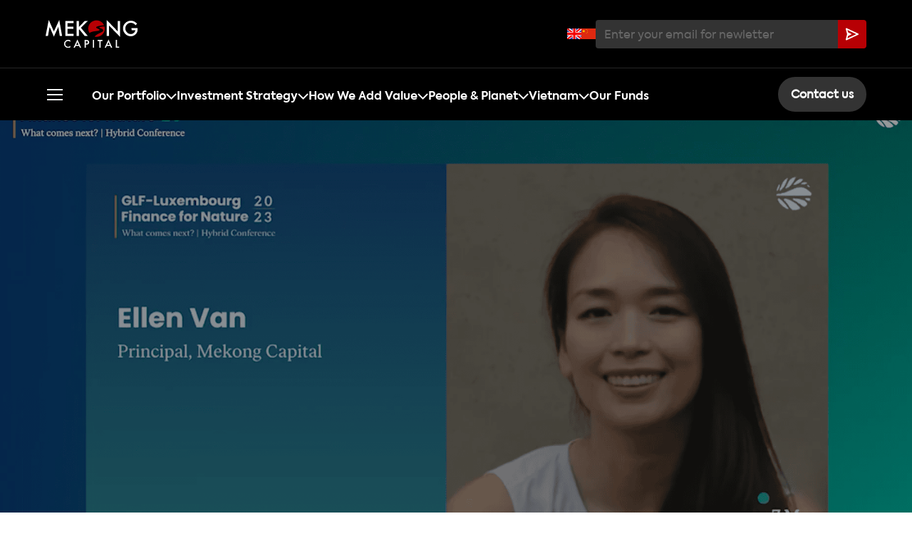

--- FILE ---
content_type: text/html; charset=UTF-8
request_url: https://www.mekongcapital.com/communications/news/ellen-van-what-is-regenerative-farming/
body_size: 28105
content:
<!DOCTYPE html>
<html lang="en-US">

<head>
    <meta charset="UTF-8" />
    <meta name="viewport" content="width=device-width, initial-scale=1.0" />
    <meta http-equiv="X-UA-Compatible" content="IE=edge,chrome=1" />


    
    <link rel="stylesheet" href="https://www.mekongcapital.com/wp-content/themes/mekong-cap/assets/fonts/axiforma/stylesheet.css" />
    <link
        rel="stylesheet"
        href="https://www.mekongcapital.com/wp-content/themes/mekong-cap/assets/home-new/all.min.css" />
    <link
        href="https://www.mekongcapital.com/wp-content/themes/mekong-cap/assets/home-new/bootstrap.min.css"
        rel="stylesheet"
        integrity="sha384-EVSTQN3/azprG1Anm3QDgpJLIm9Nao0Yz1ztcQTwFspd3yD65VohhpuuCOmLASjC"
        crossorigin="anonymous" />
    <link
        href="https://www.mekongcapital.com/wp-content/themes/mekong-cap/assets/home-new/swiper-bundle.min.css"
        rel="stylesheet" />
    <link
        rel="stylesheet"
        href="https://www.mekongcapital.com/wp-content/themes/mekong-cap/assets/home-new/splide.min.css" />
    <link rel="stylesheet" href="https://www.mekongcapital.com/wp-content/themes/mekong-cap/assets/css/style-home-demo.css" />
    <meta name='robots' content='index, follow, max-image-preview:large, max-snippet:-1, max-video-preview:-1' />
<link rel="alternate" href="https://www.mekongcapital.com/communications/news/ellen-van-what-is-regenerative-farming/" hreflang="en-US" />
<link rel="alternate" href="https://www.mekongcapital.com/communications/news/ellen-van-what-is-regenerative-farming/" hreflang="en" />
<link rel="alternate" href="https://www.mekongcapital.com/zh/communications/%e6%96%b0%e9%97%bb/ellen-van-what-is-regenerative-farming/" hreflang="zh" />

	<!-- This site is optimized with the Yoast SEO plugin v21.6 - https://yoast.com/wordpress/plugins/seo/ -->
	<title>Ellen Van: What is Regenerative Farming? - Mekong Capital Media Center</title>
	<meta name="description" content="%communication" />
	<link rel="canonical" href="https://www.mekongcapital.com/communications/news/ellen-van-what-is-regenerative-farming/" />
	<meta property="og:locale" content="en_US" />
	<meta property="og:locale:alternate" content="zh_CN" />
	<meta property="og:type" content="article" />
	<meta property="og:title" content="Ellen Van: What is Regenerative Farming? - Mekong Capital Media Center" />
	<meta property="og:description" content="%communication" />
	<meta property="og:url" content="https://www.mekongcapital.com/communications/news/ellen-van-what-is-regenerative-farming/" />
	<meta property="og:site_name" content="Mekong Capital" />
	<meta property="article:modified_time" content="2023-09-25T04:50:28+00:00" />
	<meta property="og:image" content="https://www.mekongcapital.com/wp-content/uploads/2023/04/GLF-1-e1693301407110.png" />
	<meta property="og:image:width" content="899" />
	<meta property="og:image:height" content="1028" />
	<meta property="og:image:type" content="image/png" />
	<meta name="twitter:card" content="summary_large_image" />
	<script type="application/ld+json" class="yoast-schema-graph">{"@context":"https://schema.org","@graph":[{"@type":"WebPage","@id":"https://www.mekongcapital.com/communications/news/ellen-van-what-is-regenerative-farming/","url":"https://www.mekongcapital.com/communications/news/ellen-van-what-is-regenerative-farming/","name":"Ellen Van: What is Regenerative Farming? - Mekong Capital Media Center","isPartOf":{"@id":"https://www.mekongcapital.com/#website"},"primaryImageOfPage":{"@id":"https://www.mekongcapital.com/communications/news/ellen-van-what-is-regenerative-farming/#primaryimage"},"image":{"@id":"https://www.mekongcapital.com/communications/news/ellen-van-what-is-regenerative-farming/#primaryimage"},"thumbnailUrl":"https://www.mekongcapital.com/wp-content/uploads/2023/04/GLF-1-e1693301407110.png","datePublished":"2023-03-07T09:46:41+00:00","dateModified":"2023-09-25T04:50:28+00:00","description":"%communication","breadcrumb":{"@id":"https://www.mekongcapital.com/communications/news/ellen-van-what-is-regenerative-farming/#breadcrumb"},"inLanguage":"en-US","potentialAction":[{"@type":"ReadAction","target":["https://www.mekongcapital.com/communications/news/ellen-van-what-is-regenerative-farming/"]}]},{"@type":"ImageObject","inLanguage":"en-US","@id":"https://www.mekongcapital.com/communications/news/ellen-van-what-is-regenerative-farming/#primaryimage","url":"https://www.mekongcapital.com/wp-content/uploads/2023/04/GLF-1-e1693301407110.png","contentUrl":"https://www.mekongcapital.com/wp-content/uploads/2023/04/GLF-1-e1693301407110.png","width":899,"height":1028},{"@type":"BreadcrumbList","@id":"https://www.mekongcapital.com/communications/news/ellen-van-what-is-regenerative-farming/#breadcrumb","itemListElement":[{"@type":"ListItem","position":1,"name":"Home","item":"https://www.mekongcapital.com/"},{"@type":"ListItem","position":2,"name":"Ellen Van: What is Regenerative Farming?"}]},{"@type":"WebSite","@id":"https://www.mekongcapital.com/#website","url":"https://www.mekongcapital.com/","name":"Mekong Capital","description":"","potentialAction":[{"@type":"SearchAction","target":{"@type":"EntryPoint","urlTemplate":"https://www.mekongcapital.com/?s={search_term_string}"},"query-input":"required name=search_term_string"}],"inLanguage":"en-US"}]}</script>
	<!-- / Yoast SEO plugin. -->


<link rel='dns-prefetch' href='//www.mekongcapital.com' />
<link rel='dns-prefetch' href='//www.google.com' />
<script type="text/javascript">
window._wpemojiSettings = {"baseUrl":"https:\/\/s.w.org\/images\/core\/emoji\/14.0.0\/72x72\/","ext":".png","svgUrl":"https:\/\/s.w.org\/images\/core\/emoji\/14.0.0\/svg\/","svgExt":".svg","source":{"concatemoji":"https:\/\/www.mekongcapital.com\/wp-includes\/js\/wp-emoji-release.min.js?ver=6.3.2"}};
/*! This file is auto-generated */
!function(i,n){var o,s,e;function c(e){try{var t={supportTests:e,timestamp:(new Date).valueOf()};sessionStorage.setItem(o,JSON.stringify(t))}catch(e){}}function p(e,t,n){e.clearRect(0,0,e.canvas.width,e.canvas.height),e.fillText(t,0,0);var t=new Uint32Array(e.getImageData(0,0,e.canvas.width,e.canvas.height).data),r=(e.clearRect(0,0,e.canvas.width,e.canvas.height),e.fillText(n,0,0),new Uint32Array(e.getImageData(0,0,e.canvas.width,e.canvas.height).data));return t.every(function(e,t){return e===r[t]})}function u(e,t,n){switch(t){case"flag":return n(e,"\ud83c\udff3\ufe0f\u200d\u26a7\ufe0f","\ud83c\udff3\ufe0f\u200b\u26a7\ufe0f")?!1:!n(e,"\ud83c\uddfa\ud83c\uddf3","\ud83c\uddfa\u200b\ud83c\uddf3")&&!n(e,"\ud83c\udff4\udb40\udc67\udb40\udc62\udb40\udc65\udb40\udc6e\udb40\udc67\udb40\udc7f","\ud83c\udff4\u200b\udb40\udc67\u200b\udb40\udc62\u200b\udb40\udc65\u200b\udb40\udc6e\u200b\udb40\udc67\u200b\udb40\udc7f");case"emoji":return!n(e,"\ud83e\udef1\ud83c\udffb\u200d\ud83e\udef2\ud83c\udfff","\ud83e\udef1\ud83c\udffb\u200b\ud83e\udef2\ud83c\udfff")}return!1}function f(e,t,n){var r="undefined"!=typeof WorkerGlobalScope&&self instanceof WorkerGlobalScope?new OffscreenCanvas(300,150):i.createElement("canvas"),a=r.getContext("2d",{willReadFrequently:!0}),o=(a.textBaseline="top",a.font="600 32px Arial",{});return e.forEach(function(e){o[e]=t(a,e,n)}),o}function t(e){var t=i.createElement("script");t.src=e,t.defer=!0,i.head.appendChild(t)}"undefined"!=typeof Promise&&(o="wpEmojiSettingsSupports",s=["flag","emoji"],n.supports={everything:!0,everythingExceptFlag:!0},e=new Promise(function(e){i.addEventListener("DOMContentLoaded",e,{once:!0})}),new Promise(function(t){var n=function(){try{var e=JSON.parse(sessionStorage.getItem(o));if("object"==typeof e&&"number"==typeof e.timestamp&&(new Date).valueOf()<e.timestamp+604800&&"object"==typeof e.supportTests)return e.supportTests}catch(e){}return null}();if(!n){if("undefined"!=typeof Worker&&"undefined"!=typeof OffscreenCanvas&&"undefined"!=typeof URL&&URL.createObjectURL&&"undefined"!=typeof Blob)try{var e="postMessage("+f.toString()+"("+[JSON.stringify(s),u.toString(),p.toString()].join(",")+"));",r=new Blob([e],{type:"text/javascript"}),a=new Worker(URL.createObjectURL(r),{name:"wpTestEmojiSupports"});return void(a.onmessage=function(e){c(n=e.data),a.terminate(),t(n)})}catch(e){}c(n=f(s,u,p))}t(n)}).then(function(e){for(var t in e)n.supports[t]=e[t],n.supports.everything=n.supports.everything&&n.supports[t],"flag"!==t&&(n.supports.everythingExceptFlag=n.supports.everythingExceptFlag&&n.supports[t]);n.supports.everythingExceptFlag=n.supports.everythingExceptFlag&&!n.supports.flag,n.DOMReady=!1,n.readyCallback=function(){n.DOMReady=!0}}).then(function(){return e}).then(function(){var e;n.supports.everything||(n.readyCallback(),(e=n.source||{}).concatemoji?t(e.concatemoji):e.wpemoji&&e.twemoji&&(t(e.twemoji),t(e.wpemoji)))}))}((window,document),window._wpemojiSettings);
</script>
<style type="text/css">
img.wp-smiley,
img.emoji {
	display: inline !important;
	border: none !important;
	box-shadow: none !important;
	height: 1em !important;
	width: 1em !important;
	margin: 0 0.07em !important;
	vertical-align: -0.1em !important;
	background: none !important;
	padding: 0 !important;
}
</style>
	<link rel='stylesheet' id='wp-block-library-css' href='https://www.mekongcapital.com/wp-includes/css/dist/block-library/style.min.css?ver=6.3.2' type='text/css' media='all' />
<style id='classic-theme-styles-inline-css' type='text/css'>
/*! This file is auto-generated */
.wp-block-button__link{color:#fff;background-color:#32373c;border-radius:9999px;box-shadow:none;text-decoration:none;padding:calc(.667em + 2px) calc(1.333em + 2px);font-size:1.125em}.wp-block-file__button{background:#32373c;color:#fff;text-decoration:none}
</style>
<style id='global-styles-inline-css' type='text/css'>
body{--wp--preset--color--black: #000000;--wp--preset--color--cyan-bluish-gray: #abb8c3;--wp--preset--color--white: #ffffff;--wp--preset--color--pale-pink: #f78da7;--wp--preset--color--vivid-red: #cf2e2e;--wp--preset--color--luminous-vivid-orange: #ff6900;--wp--preset--color--luminous-vivid-amber: #fcb900;--wp--preset--color--light-green-cyan: #7bdcb5;--wp--preset--color--vivid-green-cyan: #00d084;--wp--preset--color--pale-cyan-blue: #8ed1fc;--wp--preset--color--vivid-cyan-blue: #0693e3;--wp--preset--color--vivid-purple: #9b51e0;--wp--preset--gradient--vivid-cyan-blue-to-vivid-purple: linear-gradient(135deg,rgba(6,147,227,1) 0%,rgb(155,81,224) 100%);--wp--preset--gradient--light-green-cyan-to-vivid-green-cyan: linear-gradient(135deg,rgb(122,220,180) 0%,rgb(0,208,130) 100%);--wp--preset--gradient--luminous-vivid-amber-to-luminous-vivid-orange: linear-gradient(135deg,rgba(252,185,0,1) 0%,rgba(255,105,0,1) 100%);--wp--preset--gradient--luminous-vivid-orange-to-vivid-red: linear-gradient(135deg,rgba(255,105,0,1) 0%,rgb(207,46,46) 100%);--wp--preset--gradient--very-light-gray-to-cyan-bluish-gray: linear-gradient(135deg,rgb(238,238,238) 0%,rgb(169,184,195) 100%);--wp--preset--gradient--cool-to-warm-spectrum: linear-gradient(135deg,rgb(74,234,220) 0%,rgb(151,120,209) 20%,rgb(207,42,186) 40%,rgb(238,44,130) 60%,rgb(251,105,98) 80%,rgb(254,248,76) 100%);--wp--preset--gradient--blush-light-purple: linear-gradient(135deg,rgb(255,206,236) 0%,rgb(152,150,240) 100%);--wp--preset--gradient--blush-bordeaux: linear-gradient(135deg,rgb(254,205,165) 0%,rgb(254,45,45) 50%,rgb(107,0,62) 100%);--wp--preset--gradient--luminous-dusk: linear-gradient(135deg,rgb(255,203,112) 0%,rgb(199,81,192) 50%,rgb(65,88,208) 100%);--wp--preset--gradient--pale-ocean: linear-gradient(135deg,rgb(255,245,203) 0%,rgb(182,227,212) 50%,rgb(51,167,181) 100%);--wp--preset--gradient--electric-grass: linear-gradient(135deg,rgb(202,248,128) 0%,rgb(113,206,126) 100%);--wp--preset--gradient--midnight: linear-gradient(135deg,rgb(2,3,129) 0%,rgb(40,116,252) 100%);--wp--preset--font-size--small: 13px;--wp--preset--font-size--medium: 20px;--wp--preset--font-size--large: 36px;--wp--preset--font-size--x-large: 42px;--wp--preset--spacing--20: 0.44rem;--wp--preset--spacing--30: 0.67rem;--wp--preset--spacing--40: 1rem;--wp--preset--spacing--50: 1.5rem;--wp--preset--spacing--60: 2.25rem;--wp--preset--spacing--70: 3.38rem;--wp--preset--spacing--80: 5.06rem;--wp--preset--shadow--natural: 6px 6px 9px rgba(0, 0, 0, 0.2);--wp--preset--shadow--deep: 12px 12px 50px rgba(0, 0, 0, 0.4);--wp--preset--shadow--sharp: 6px 6px 0px rgba(0, 0, 0, 0.2);--wp--preset--shadow--outlined: 6px 6px 0px -3px rgba(255, 255, 255, 1), 6px 6px rgba(0, 0, 0, 1);--wp--preset--shadow--crisp: 6px 6px 0px rgba(0, 0, 0, 1);}:where(.is-layout-flex){gap: 0.5em;}:where(.is-layout-grid){gap: 0.5em;}body .is-layout-flow > .alignleft{float: left;margin-inline-start: 0;margin-inline-end: 2em;}body .is-layout-flow > .alignright{float: right;margin-inline-start: 2em;margin-inline-end: 0;}body .is-layout-flow > .aligncenter{margin-left: auto !important;margin-right: auto !important;}body .is-layout-constrained > .alignleft{float: left;margin-inline-start: 0;margin-inline-end: 2em;}body .is-layout-constrained > .alignright{float: right;margin-inline-start: 2em;margin-inline-end: 0;}body .is-layout-constrained > .aligncenter{margin-left: auto !important;margin-right: auto !important;}body .is-layout-constrained > :where(:not(.alignleft):not(.alignright):not(.alignfull)){max-width: var(--wp--style--global--content-size);margin-left: auto !important;margin-right: auto !important;}body .is-layout-constrained > .alignwide{max-width: var(--wp--style--global--wide-size);}body .is-layout-flex{display: flex;}body .is-layout-flex{flex-wrap: wrap;align-items: center;}body .is-layout-flex > *{margin: 0;}body .is-layout-grid{display: grid;}body .is-layout-grid > *{margin: 0;}:where(.wp-block-columns.is-layout-flex){gap: 2em;}:where(.wp-block-columns.is-layout-grid){gap: 2em;}:where(.wp-block-post-template.is-layout-flex){gap: 1.25em;}:where(.wp-block-post-template.is-layout-grid){gap: 1.25em;}.has-black-color{color: var(--wp--preset--color--black) !important;}.has-cyan-bluish-gray-color{color: var(--wp--preset--color--cyan-bluish-gray) !important;}.has-white-color{color: var(--wp--preset--color--white) !important;}.has-pale-pink-color{color: var(--wp--preset--color--pale-pink) !important;}.has-vivid-red-color{color: var(--wp--preset--color--vivid-red) !important;}.has-luminous-vivid-orange-color{color: var(--wp--preset--color--luminous-vivid-orange) !important;}.has-luminous-vivid-amber-color{color: var(--wp--preset--color--luminous-vivid-amber) !important;}.has-light-green-cyan-color{color: var(--wp--preset--color--light-green-cyan) !important;}.has-vivid-green-cyan-color{color: var(--wp--preset--color--vivid-green-cyan) !important;}.has-pale-cyan-blue-color{color: var(--wp--preset--color--pale-cyan-blue) !important;}.has-vivid-cyan-blue-color{color: var(--wp--preset--color--vivid-cyan-blue) !important;}.has-vivid-purple-color{color: var(--wp--preset--color--vivid-purple) !important;}.has-black-background-color{background-color: var(--wp--preset--color--black) !important;}.has-cyan-bluish-gray-background-color{background-color: var(--wp--preset--color--cyan-bluish-gray) !important;}.has-white-background-color{background-color: var(--wp--preset--color--white) !important;}.has-pale-pink-background-color{background-color: var(--wp--preset--color--pale-pink) !important;}.has-vivid-red-background-color{background-color: var(--wp--preset--color--vivid-red) !important;}.has-luminous-vivid-orange-background-color{background-color: var(--wp--preset--color--luminous-vivid-orange) !important;}.has-luminous-vivid-amber-background-color{background-color: var(--wp--preset--color--luminous-vivid-amber) !important;}.has-light-green-cyan-background-color{background-color: var(--wp--preset--color--light-green-cyan) !important;}.has-vivid-green-cyan-background-color{background-color: var(--wp--preset--color--vivid-green-cyan) !important;}.has-pale-cyan-blue-background-color{background-color: var(--wp--preset--color--pale-cyan-blue) !important;}.has-vivid-cyan-blue-background-color{background-color: var(--wp--preset--color--vivid-cyan-blue) !important;}.has-vivid-purple-background-color{background-color: var(--wp--preset--color--vivid-purple) !important;}.has-black-border-color{border-color: var(--wp--preset--color--black) !important;}.has-cyan-bluish-gray-border-color{border-color: var(--wp--preset--color--cyan-bluish-gray) !important;}.has-white-border-color{border-color: var(--wp--preset--color--white) !important;}.has-pale-pink-border-color{border-color: var(--wp--preset--color--pale-pink) !important;}.has-vivid-red-border-color{border-color: var(--wp--preset--color--vivid-red) !important;}.has-luminous-vivid-orange-border-color{border-color: var(--wp--preset--color--luminous-vivid-orange) !important;}.has-luminous-vivid-amber-border-color{border-color: var(--wp--preset--color--luminous-vivid-amber) !important;}.has-light-green-cyan-border-color{border-color: var(--wp--preset--color--light-green-cyan) !important;}.has-vivid-green-cyan-border-color{border-color: var(--wp--preset--color--vivid-green-cyan) !important;}.has-pale-cyan-blue-border-color{border-color: var(--wp--preset--color--pale-cyan-blue) !important;}.has-vivid-cyan-blue-border-color{border-color: var(--wp--preset--color--vivid-cyan-blue) !important;}.has-vivid-purple-border-color{border-color: var(--wp--preset--color--vivid-purple) !important;}.has-vivid-cyan-blue-to-vivid-purple-gradient-background{background: var(--wp--preset--gradient--vivid-cyan-blue-to-vivid-purple) !important;}.has-light-green-cyan-to-vivid-green-cyan-gradient-background{background: var(--wp--preset--gradient--light-green-cyan-to-vivid-green-cyan) !important;}.has-luminous-vivid-amber-to-luminous-vivid-orange-gradient-background{background: var(--wp--preset--gradient--luminous-vivid-amber-to-luminous-vivid-orange) !important;}.has-luminous-vivid-orange-to-vivid-red-gradient-background{background: var(--wp--preset--gradient--luminous-vivid-orange-to-vivid-red) !important;}.has-very-light-gray-to-cyan-bluish-gray-gradient-background{background: var(--wp--preset--gradient--very-light-gray-to-cyan-bluish-gray) !important;}.has-cool-to-warm-spectrum-gradient-background{background: var(--wp--preset--gradient--cool-to-warm-spectrum) !important;}.has-blush-light-purple-gradient-background{background: var(--wp--preset--gradient--blush-light-purple) !important;}.has-blush-bordeaux-gradient-background{background: var(--wp--preset--gradient--blush-bordeaux) !important;}.has-luminous-dusk-gradient-background{background: var(--wp--preset--gradient--luminous-dusk) !important;}.has-pale-ocean-gradient-background{background: var(--wp--preset--gradient--pale-ocean) !important;}.has-electric-grass-gradient-background{background: var(--wp--preset--gradient--electric-grass) !important;}.has-midnight-gradient-background{background: var(--wp--preset--gradient--midnight) !important;}.has-small-font-size{font-size: var(--wp--preset--font-size--small) !important;}.has-medium-font-size{font-size: var(--wp--preset--font-size--medium) !important;}.has-large-font-size{font-size: var(--wp--preset--font-size--large) !important;}.has-x-large-font-size{font-size: var(--wp--preset--font-size--x-large) !important;}
.wp-block-navigation a:where(:not(.wp-element-button)){color: inherit;}
:where(.wp-block-post-template.is-layout-flex){gap: 1.25em;}:where(.wp-block-post-template.is-layout-grid){gap: 1.25em;}
:where(.wp-block-columns.is-layout-flex){gap: 2em;}:where(.wp-block-columns.is-layout-grid){gap: 2em;}
.wp-block-pullquote{font-size: 1.5em;line-height: 1.6;}
</style>
<link rel='stylesheet' id='libs-style-css' href='https://www.mekongcapital.com/wp-content/themes/mekong-cap/assets/css/libs.min.css?ver=6.3.2' type='text/css' media='all' />
<link rel='stylesheet' id='main-style-css' href='https://www.mekongcapital.com/wp-content/themes/mekong-cap/assets/css/style.min.css?ver=6.3.2' type='text/css' media='all' />
<link rel='stylesheet' id='social-share-style-css' href='https://www.mekongcapital.com/wp-content/themes/mekong-cap/assets/css/social-share.css?ver=6.3.2' type='text/css' media='all' />
<link rel='stylesheet' id='theme-style-addition-css' href='https://www.mekongcapital.com/wp-content/themes/mekong-cap/assets/css/add_style.css?ver=6.3.2' type='text/css' media='all' />
<link rel='stylesheet' id='theme-style-css' href='https://www.mekongcapital.com/wp-content/themes/mekong-cap/style.css?ver=6.3.2' type='text/css' media='all' />
<link rel='stylesheet' id='theme-style-custom-css' href='https://www.mekongcapital.com/wp-content/themes/mekong-cap/style-custom.css?ver=6.3.2' type='text/css' media='all' />
<script type='text/javascript' src='https://www.mekongcapital.com/wp-includes/js/jquery/jquery.min.js?ver=3.7.0' id='jquery-core-js'></script>
<script type='text/javascript' src='https://www.mekongcapital.com/wp-includes/js/jquery/jquery-migrate.min.js?ver=3.4.1' id='jquery-migrate-js'></script>
<script type='text/javascript' src='https://www.google.com/recaptcha/api.js?render=6Ldw9TUeAAAAANhkP8INbZU5CLhwnoJaCm3pT-V4&#038;ver=6.3.2' id='mekong-capcha-js'></script>
<link rel='shortlink' href='https://www.mekongcapital.com/?p=24286' />
<link rel="alternate" type="application/json+oembed" href="https://www.mekongcapital.com/wp-json/oembed/1.0/embed?url=https%3A%2F%2Fwww.mekongcapital.com%2Fcommunications%2Fnews%2Fellen-van-what-is-regenerative-farming%2F" />
<link rel="alternate" type="text/xml+oembed" href="https://www.mekongcapital.com/wp-json/oembed/1.0/embed?url=https%3A%2F%2Fwww.mekongcapital.com%2Fcommunications%2Fnews%2Fellen-van-what-is-regenerative-farming%2F&#038;format=xml" />
<link rel="icon" href="https://www.mekongcapital.com/wp-content/uploads/2021/05/favicon.ico" sizes="32x32" />
<link rel="icon" href="https://www.mekongcapital.com/wp-content/uploads/2021/05/favicon.ico" sizes="192x192" />
<link rel="apple-touch-icon" href="https://www.mekongcapital.com/wp-content/uploads/2021/05/favicon.ico" />
<meta name="msapplication-TileImage" content="https://www.mekongcapital.com/wp-content/uploads/2021/05/favicon.ico" />
		<style type="text/css" id="wp-custom-css">
			body a{
    transition: unset;
}

.banner-text {
    font-family: Axiforma-Bold;

}
.tts-popup-detail .tts-desktop-content-right p:not(.tts-action-view-all) a, .tts-popup-detail .tts-desktop-content-right li a, .tts-details-content-right p a{
    color: #b70004;
}
.tts-box-home-countdown #tts_content{
    opacity: 1;
}
.page-id-2836 .tts-img-text-content .tts-details-content-right{
    padding-top: 0px;
}
.tts-main-home-content .tts-box-home-menu ul li a{
    text-transform: initial;
}
.tts-list-blog .tts-carousel-blog img{
    height: 280px;
    object-fit: cover;
}
.page-template-page-communication .tts-item-content .tts-info .tts-box-read-more a{
    margin-top: 0;
}
.page-template-page-communication .tts-wrapper-box-our-fund .tts-box-our-fund .tts-our-fund .tts-item-content .tts-image{
    margin-bottom: 16px;
}
.tts-wrapper-box-our-fund .tts-box-our-fund .tts-our-fund .tts-item .tts-item-content .tts-image{
    overflow: hidden;
}
.tts-box-text-intro .tts-details-content-left h2{
    font-size: 20px;
    line-height: 130%;
    font-family: Axiforma-Bold;
    margin-bottom: 0;
}
.tts-box-text-intro .tts-details-content-right .details-description{
    font-family: Axiforma-light;
}
.tts-details-content-left .journeys-title p{
    margin-bottom: 32px
}
.tts-wrapper-box-driven-businesses .tts-driven-businesses-content .tts-driven-businesses-content-bot .tts-businesses-list-img ul li{
    padding: unset;
}
.tts-title-text-content:first-child{
    padding-top: 48px
}
.tts-details-content-left p{
    line-height: 200%
}
.tts-title-text-content .tts-details-content-left .details-description h5{
    font-size: 20px;
    line-height: 130%;
    font-family: Axiforma-Bold;
    margin-bottom: 0;
}
.single-fund .tts-details-content-left blockquote, .single-fund .tts-details-content-left blockquote p{
    padding-top: 0px;
}
.tts-wrapper-box-news-accordion .tts-box-news-accordion .tts-box-accordion .tts-card-body strong a{
    font-family: Axiforma-Bold;
}
.single-team .tts-details-content-left .details-description h3{
    margin-bottom: 32px;
}
.single-team .tts-details-content-left .details-description p{
    margin-bottom: 32px
}
.single-team .tts-title-text-content .tts-details-content-right{
    padding-top: 0px;
}
.single-team .tts-title-text-content .tts-details-content-left h3{
    margin-bottom: 32px;
}
.single-team .tts-details-content-left blockquote{
    padding-top: 0px;
    padding-bottom: 0px;
}
.single-team .tts-title-text-content .tts-details-content-left .tts-img-single-full .tts-img-full-content{
    margin-bottom: 32px;
}
.single-team .tts-title-text-content .tts-details-content-left p{
    margin-bottom: 32px;
}
.tts-details-content-left div.journeys-title:only-child p {
    margin-bottom: 0px;
}
.tts-title-text-content .tts-details-content-left .left_image_desc p:last-child {
    margin-bottom: 12px;
}
.single-team .tts-title-text-content .tts-details-content-left .tts-img-single-full:last-child .tts-img-full-content{
    margin-bottom: 0;
}
.single-team .tts-title-text-content .tts-details-content-left .left_image_desc p:last-child{
    margin-bottom: 0;
}
.single-team .tts-list-blog{
    padding-top: 24px;
}
.single-team .tts-list-blog .tts-carousel-blog{
    padding-bottom: 0;
}
.single-team .tts-details-content-left blockquote p{
    padding-top: 0px;
    padding-bottom: 0px;
}
.tts-main-wrapper-box-investor .tts-wrapper-box-home-invest .tts-box-home-invest h5{
    color: #b70004;
    text-align: center;
    font-family: Axiforma-Bold;
    font-size: 12px;
}
.tts-careers-details .tts-wrapper-box-our-team .tts-box-slider-home-our-team .tts-slider-home-our-team .tts-item .tts-info h3{
    font-family: Axiforma-Bold;
}
.page-template-page-careers .tts-box-text-intro p{
    line-height: 200%;
}
.tts-title-text-content .tts-details-content-left .details-description h5{
    margin-bottom: 32px;
}
.tts-list-blog h3{
    font-size: 20px;
}
.tts-list-blog .tts-carousel-blog .tts-carousel-blog-item .blog-item-name{
    line-height: 200%;
}
.page-template-page-careers .tts-box-text-intro{
    padding-top: 32px;
}
.page-template-page-careers .tts-box-text-intro .tts-details-content-right{
    padding-top: 32px;
}
.page-template-page-careers .tts-careers-content-img .tts-careers-title h5{
    margin-top: 16px;
}
.page-template-page-careers .tts-careers-content-img .tts-careers-desc{
    margin: 8px 0px 32px;
}
.single-team .tts-list-blog .tts-carousel-blog .tts-carousel-blog-item .blog-item-description{
    line-height: 200%;
    font-size: 14px;
}
.single-career .tts-careers-details .tts-wrapper-box-our-team{
    padding-top: 24px;
}
.single-fund .tts-title-text-content .tts-details-content-left h3{
    margin-bottom: 32px;
}
.single-fund .tts-details-content-right{
    padding-top: 0;
}
.single-fund .tts-details-content-left .details-description p{
    margin-bottom: 32px;
}
.single-fund .tts-list-img-right-content .tts-list-img-right h3{
    margin-bottom: 32px;
}
.single-team .tts-fund-details-logo .tts-img-full{
    padding: 0 15px;
}
.tts-grid-col-4 .tts-grid .tts-grid-item:hover .tts-grid-item-content h5{
    color: black;
}
.tts-grid-col-4 .tts-grid .tts-grid-item:hover .tts-grid-item-content .tts-grid-item-description{
    color: #b70004;
}
.single-fund .tts-fund-details-logo .tts-img-full{
    padding: 0px 4px 4px;
}
.single-fund .tts-list-img-right-content .tts-fund-details-logo{
    padding: 0 10px;
}
.term-investee-companies .tts-details-content-right .details-description a{
    font-family: Axiforma-Bold;
}
.page-template-page-investment .tts-box-text-intro .tts-details-content-right .details-description p{
    line-height: 200%;
}
.page-template-page-investment .tts-box-text-intro .tts-details-content-right .details-description p:last-child{
    margin-bottom: 0;
}
.page-template-page-fund .tts-box-text-intro{
    padding-top: 32px;
    padding-bottom: 48px;
}
.page-template-page-fund .tts-details-content-right{
    padding-top: 0;
}
.page-template-page-fund .tts-box-text-intro .tts-details-content-left h2{
    margin-bottom: 32px;
}
.single-investment .top-section{
    padding-top: 0 !important;
    padding-bottom: 0 !important;
}
.single-investment .tts-title-text-content .tts-details-content-left h3{
    margin-bottom: 32px;
}
.single-investment .tts-title-text-content .tts-details-content-left .tts-title-text-title:only-child h3{
    margin-bottom: 0px;
}
.single-investment .tts-details-content-right{
    padding-top: 0;
}
.page-template-page-fund .tts-fund-details-logo{
    padding: 0 10px;
}
.tts-wrapper-box-driven-businesses .tts-driven-businesses-content .tts-driven-businesses-content-bot{
    display: grid;
}
.tts-wrapper-box-investor-slider .tts-box-investor-slider .tts-item-slider .tts-content .tts-image::before{
    background-color: rgba(35,36,42,.6);
}
.page-template-page-investee .tts-main-wrapper-box-investee .tts-wrapper-box-driven-businesses{
    padding-bottom: 0;
}
.page-template-page-talents .tts-wrapper-talent .tts-talent-slider-video{
    margin-bottom: 0;
}
.page-template-page-talents .tts-wrapper-talent .tts-talent-slider-right{
    padding-top: 0;
}
.page-template-page-careers .tts-btn-primary-color{
    padding: 9px 20px 14px 20px;
}
.single-communication .tts-btn-primary-color{
    padding: 9px 20px 14px 20px;
}
.single-communication .tts-title-text-content .tts-details-content-left h3{
    margin-bottom: 32px;
}
.single-communication .tts-title-text-content .tts-details-content-right{
    padding-top: 0;
}
.single-communication .tts-title-text-content:first-child{
    padding-top: 32px;
    padding-bottom: 32px;
}
.tts-box-main-header-top .tts-image-header-top img{
    object-position: 50% 50%;
}
.tts-cd-recent-view{
    padding-bottom: 4px;
}
.tts-cd-recent-view .row{
    display: flex;
    flex-wrap: nowrap;
    align-items: flex-end;
}
.tts-cd-recent-view .tts-cd-recent{
    width: max-content;
    display: inline-block;
    font-size: 20px;
}
.tts-contact .tts-contact-form-right .tts-select-country-phone .tts-select-country-item ul{
    height: 156px;
    overflow-y: auto;
}
.tts-contact .tts-contact-form-right .tts-select-country-phone .tts-select-country-item ul::-webkit-scrollbar {
    width:0px
}
.tts-newsletter-details-item .tts-newsletter-details-item-content .tts-newsletter-details-item-content-img img{
    height: auto;
}
.tts-communications-details-content .tts-cd-view-share a{
    top: 4px !important;
}
.tts-communications-details-content .tts-cd-view-share .share-btn .ttd-cd-vs-text{
    top: 4px !important;
}
.tts-contact-1 .tts-contact-form-right{
    padding-bottom: 32px;
}
.tts-wrapper-box-investor-slider .tts-box-investor-slider .tts-item-slider .tts-content .tts-box-info .tts-info p{
    margin-left: 3px;
}
.tts-investment-tab-content .tts-border-btn{
    top: 36%;
}
.tts-communications-details-content .tts-cd-view-share .share-btn:hover > svg path {
    fill: #b70004;
}
.tts-box-control-menu .tts-control.tts-open-menu ul .tts-icon-menu{
    background: white;
}
.tts-box-control-menu .tts-control.tts-open-contact ul li:last-child{
    background: white;
}
.tts-box-control-menu .tts-control.tts-open-menu ul li .tts-icon span{
    background-color: black;
}
.tts-box-control-menu .tts-open-menu ul li:hover .tts-icon span{
    background-color: white;
}
#mc_contact_form .tts-box-action-form{
    display: flex;
    justify-content: flex-end;
}
#mc_contact_form label{
    font-family: Axiforma-Regular;
}
#mc_contact_form input{
    border-radius: 30px;
}
#mc_contact_form textarea{
    border-radius: 20px;
}
#mc_contact_form textarea{
    border-radius: 20px;
}
#mc_contact_form .mc_contact_submit{
    background-color: #fff;
    border: 1px solid rgba(0,0,0,.2);
    height: 48px;
    width: 48px;
    border-radius: 50%;
    display: flex;
    align-items: center;
    justify-content: center;
    padding-left: 9.5px;
    cursor: pointer;
}
#mc_contact_form .mc_contact_submit:hover{
    background-color: #b70004;
    border: 1px solid #b70004;
}
.tts-wrapper-box-investor-slider .tts-box-investor-slider .tts-item-slider .tts-content .tts-box-info .tts-info{
    width: 58.333333%;
}
.page-template-page-careers .tts-box-text-intro .tts-details-content-right .details-description a{
    color: #b70004;
    font-family: "Axiforma-Regular";
}
.link-text{
    font-family: "Axiforma-Regular";
    color: #b70004;
}
blockquote *{
    font-size: 16px !important;
}
blockquote strong{
    font-family: LibreBaskerville-Bold !important;
}
blockquote em, blockquote i{
    font-family: LibreBaskerville-Italic !important;
}
blockquote em strong, blockquote i strong, blockquote strong em, blockquote strong i{
    font-family: LibreBaskerville-Bold-Italic !important;
}
blockquote{
    font-family: LibreBaskerville-Regular !important;
}
.tts-wrapper-talent .tts-talent-slider .tts-talent-slider-news .tts-slider-news .tts-item blockquote{
    width: 100% !important;
    margin: 0 !important;
    padding: 0 0 !important;
}
.tts-our-approach-custom .tts-oa-title h3{
    margin-bottom: 32px;
}
header .tts-box-header .tts-header .tts-box-login a span {
    visibility: hidden;
}
header .tts-box-header .tts-header .tts-box-login a::before{
    margin-top: 0px;
}
header .tts-box-header .tts-header .tts-box-login a::before{
    width: 20px;
    height: 20px;
}
.page-template-page-investee .tts-main-wrapper-box-investor .tts-wrapper-box-footer-investor{
    background-position: center 45%;
}
.page-template-page-talents .tts-wrapper-talent .tts-talent-slider .tts-talent-slider-news .tts-item img{
    height: 350px;
    object-fit: cover;
}
.tts-wrapper-talent .tts-talent-slider .tts-talent-slider-news .tts-slider-news .tts-item{
    border: none;
}
.tts-wrapper-talent .tts-talent-slider-right .tts-link-just-show-moblie{
    margin-top: 32px;
}
body .tts-main-content .tts-action-control-slider .tts-control-slider .tts-btn:hover{
    border-color: #e5e5e5;
}
body .tts-main-content .tts-action-control-slider .tts-control-slider .tts-btn:hover:before{
    box-shadow: 0 0 0 0px #b70004;
    opacity: 0;
}
body .tts-main-content .tts-action-control-slider .tts-control-slider .tts-btn:hover span::before{
    color: #000;
}
.tts-sustainability-disclosure .tts-thank-you-send-box .tts-thank-you-submit svg{
    margin-top: -6px;
    margin-left: 3px;
}
.tts-sustainability-disclosure .tts-thank-you-send-box .tts-thank-you-submit{
    margin-top: 16px;
}
textarea:focus,
input[type="text"]:focus,
input[type="password"]:focus,
input[type="datetime"]:focus,
input[type="datetime-local"]:focus,
input[type="date"]:focus,
input[type="month"]:focus,
input[type="time"]:focus,
input[type="week"]:focus,
input[type="number"]:focus,
input[type="email"]:focus,
input[type="url"]:focus,
input[type="search"]:focus,
input[type="tel"]:focus,
input[type="color"]:focus{
    border-color:#80bdff;
    outline:0;
    box-shadow:0 0 0 .2rem rgba(0,123,255,.25);
}
#mc_contact_submit:disabled .tts-icon-social-nerwork path{
    fill: black;
}
#mc_contact_form .mc_contact_submit:hover svg path{
    fill: white;
}
.tts-box-control-menu .tts-control ul li{
    border: 2.5px solid #e5e5e5;
}
.tts-wrapper-box-driven-businesses .tts-driven-businesses-content .tts-driven-businesses-content-bot p{
    margin-right: 15px;
}
.tts-wrapper-box-driven-businesses .tts-driven-businesses-content .tts-driven-businesses-content-bot{
    justify-content: left;
}
header .tts-box-header{
    z-index: 2060;
}
.tts-popup-detail .tts-desktop-img-single img{
    height: 100%;
}
.tts-list-blog .tts-carousel-blog .slick-track{
    margin-left: -30px;
}
.tts-wrapper-box-top-news-home .tts-box-home-slider-news .tts-slider-news .tts-item .tts-image img{
    height: 280px;
}
.tts-wrapper-box-content-collapse .col-lg-7 .tts-box-details-content-slider{
    display: none;
}
.tts-communications-details-content .tts-content-communication{
    font-size: 14px;
    line-height: 200%;
    font-family: Axiforma-light;
}
.tts-wrapper-box-slider-only-text{
    line-height: 200%;
    font-family: Axiforma-light;
}
.tts-box-news-accordion .tts-box-accordion .tts-card-body{
    line-height: 200%;
    font-family: Axiforma-light;
}
.tts-contact-content-left h2{
    font-size: 20px;
    margin-bottom: 32px;
    font-family: Axiforma-Bold;
}
.tts-contact-content-left h5{
    font-size: 14px;
    font-family: Axiforma-Bold;
}
.tts-contact-content-left{
    font-size: 14px;
    line-height: 200%;
}
.tts-contact-content-left p{
    margin-bottom: 0;
}
.tts-contact-content-box-contact{
    margin-bottom: 32px;
    font-family: Axiforma-Light;
}
.tts-details-content-left .journeys-title{
    font-family: Axiforma-Bold;
}
.tts-box-control-menu .tts-control ul li:hover:before{
    box-shadow: 0 0 0 0px #b70004;
    opacity: 0;
}
.tts-box-control-menu .tts-control ul li:hover .tts-icon span{
    background-color: #fff;
}
.tts-box-control-menu .tts-open-menu ul li:hover .tts-icon span{
    background-color: black;
}
.tts-box-control-menu .tts-control ul li:hover .icon-icon-home1{
    color: black;
}
.tts-box-control-menu .tts-control ul li:hover .icon-icon-mail{
    color: black;
}
.tts-box-control-menu .tts-control ul li:hover .tts-contact-click-close:before {
    background-image: url(/wp-content/themes/mekong-cap/assets/images/static/icons/icon-close-black.svg);
}
.tts-box-control-menu .tts-control ul li:hover .tts-icon span{
    background-color: black;
}
.tts-grid-col-4 .tts-grid .tts-grid-item .tts-grid-item-content{
    padding-left: 15px !important;
}
.tts-details-content-right{
    padding-top: 0;
}
.tts-wrapper-box-driven-businesses .tts-driven-businesses-title:hover a{
    color: #b70004;
}
.tts-wrapper-box-driven-businesses .tts-driven-businesses-title:hover a{
    color: #b70004;
}
.tts-wrapper-box-driven-businesses .tts-driven-businesses-title:hover a[aria-expanded=false]::after{
    background-image: url(/wp-content/themes/mekong-cap/assets/images/static/icons/icon-plus-red.svg);
}
.page-template-page-investor .tts-main-wrapper-box-investor .tts-wrapper-box-home-invest{
    padding-top: 80px;
}
.page-template-page-investor .tts-main-wrapper-box-investor .tts-wrapper-box-home-invest .tts-box-home-invest{
    margin-bottom: 0;
}
.tts-box-heading-title p:last-child{
    margin-bottom: 0;
}
.tts-wrapper-box-top-news-home .tts-box-home-slider-news .tts-slider-news .tts-item .tts-info .date{
    margin-bottom: 0;
}
.tts-wrapper-box-content-collapse{
    padding-bottom: 24px;
}
.tts-fund-detail2.tts-sustainability-disclosure .tts-title-text-content:first-child{
    padding-top: 48px;
}
strong{
    font-family: Axiforma-Bold !important;
    font-weight: bold;
}
.tts-fund-detail2.tts-sustainability-disclosure .tts-wrapper-box-top-news-home{
    padding-top: 24px !important;
}
.tts-wrapper-box-content-slide-circle .tts-box-slide-circle #tts_doughnut_chart svg text{
    font-size: 8px;
}
.term-cong-ty-dau-tu .tts-title-text-content .tts-details-content-right a,.term-mekong-capital .tts-title-text-content .tts-details-content-right a{
    font-family: Axiforma-Bold;
}
.tts-wrapper-box-top-news-home .tts-box-home-slider-news .tts-slider-news .tts-item:hover .tts-info h3{
    color: black;
}
.tts-wrapper-box-top-news-home .tts-box-home-slider-news .tts-slider-news .tts-item:hover .tts-image img {
    transform: unset;
}
.scrollIntoView{
    cursor: pointer;
}
#comment-submit:hover{
    color: white !important;
    background-color: #b70004 !important;
}
.tts-wrapper-box-top-news-home .tts-box-home-slider-news .tts-slider-news .tts-item:hover img{
    transform: scale(1.1);
    transition: transform .2s ease-in-out;
}
.tts-wrapper-box-top-news-home .tts-box-home-slider-news .tts-slider-news .tts-item:hover .tts-box-heading-title a::after{
    transform: rotate(
            45deg
    );
    background-image: url(/wp-content/themes/mekong-cap/assets/images/static/icons/icon-arrow-red.svg);
}
.tts-wrapper-box-top-news-home .tts-box-home-slider-news .tts-slider-news .tts-item:hover .tts-box-heading-title a{
    color: #b70004;
}
header .tts-box-header .tts-header .tts-box-lang ul li a:not([href]):hover{
    color: rgba(255,255,255,.4) !important;
    cursor: default;
}
.tts-wrapper-box-our-fund .tts-box-our-fund .tts-our-fund .tts-item{
    padding-bottom: 48px;
}
.tts-box-main-menu .tts-main-menu ul li a{
    font-size: 20px;
}
.tts-box-main-menu.tts-open-menu ul{
    width: max-content;
}
.tts-main-home-content .tts-box-bg-home img{
    object-position: center center;
}
.home header .tts-box-header {
    /*position: fixed;*/
}
.tts-box-main-menu.tts-open-menu .tts-box-img img{
    transform: scale(3);
}
.tts-grid-col-4 .tts-grid .tts-grid-item img{
    height: 360px;
    object-fit: cover;
}
.tts-cursor{
    display: none;
}
.custom-lb-prev-next p:hover{
    background: #b70004;
    border-color: #b70004;
}
.custom-lb-prev-next p:hover a{
    color: white !important;
}
.header-sticky-top header .tts-box-header {
    position: fixed;
}
.page-template-page-investor .tts-main-wrapper-box-investor .tts-wrapper-box-footer-investor .tts-box-footer-investor{
    top: 56%;
}
.tts-details-content-left .journeys-title p{
    line-height: 130%;
}
.tts-box-main-menu .tts-main-menu ul li:hover a{
    color: #fff !important;
}
.tts-wrapper-box-our-fund .tts-box-our-fund .tts-our-fund .tts-item .tts-item-content .tts-image img{
    width: 100%;
}
.tts-box-main-header-top-list .tts-main-header-top{
    min-height: 300px;
}
.tts-our-approach-slider .tts-oa-title{
    font-family: Axiforma-Bold;
}
.tts-slider-img-single .tts-slider-img-single-content img {
    height: 500px;
    object-fit: cover;
}
.single-investment .tts-wrapper-box-play-video{
    padding-top: 0 !important;
    padding-bottom: 0 !important;
}
.tts-our-approach-custom h3{
    line-height: 130%;
}
.tts-details-content-right p{
    line-height: 200%;
}
.tts-grid-col-4 .tts-grid .tts-grid-item .tts-grid-item-img{
    padding: 0px 15px;
}
.tts-wrapper-box-play-video{
    overflow: hidden;
}
.tts-communications-details-content #tts_cd_post_detail .tts-content-communication li, .tts-communications-details-content #tts_cd_post_detail .tts-content-communication>p{
    line-height: 200%;
    font-size: 14px;
    font-family: Axiforma-light;
}
.tts-title-text-content .tts-details-content-left .tts-img-single-full .tts-img-full-content{
    margin-bottom: 0px;
}
.error_msg.show_err{
    display: initial;
}
.error_msg{
    display: none;
}
.tts-cursor .circle-cursor--inner{
    Mix-blend-mode: difference;
}
.tts-contact .tts-contact-form-right .tts-box-action-form .tts-contact-form-submit{
    padding-right: 5px;
}
#mc_contact_form .mc_contact_submit{
    padding-left: unset;
    padding-right: unset;
}
#mc_contact_form .mc_contact_submit svg{
    margin-left: 3px;
}
.scrollIntoView{
    color: #b70004 !important;
}
.tts-details-content-left a{
    color: #b70004 !important;
}
.single-team .tts-details-content-right .details-description blockquote, .single-team .tts-details-content-right .details-description blockquote p{
    padding-top: 0 !important;
}
.tts-popup-detail .tts-popup-detail-close {
    top: 23px;
    right: 28px;
}
.tts-wrapper-box-our-team .tts-box-slider-home-our-team .tts-slider-home-our-team{
    display: block;
}
.single-investment .tts-title-text-content:last-child{
    padding-bottom: 48px;
}
.page-template-page-investment .tts-box-text-intro .tts-details-content-left h2{
    font-family: Axiforma-Bold;
}
.tts-details-content-right .details-description blockquote:last-child, .tts-details-content-right .details-description blockquote:last-child p{
    padding-bottom: 0;
}
.single-investment .tts-details-content-right .details-description blockquote, .single-investment .tts-details-content-right .details-description blockquote p{
    padding-top: 0;
}
.tts-details-content-left .tts-img-single-full:first-child{
    padding-top: 0px;
}
.single-investment .tts-details-content-left blockquote{
    padding-top: 0;
}
.single-investment .tts-details-content-left blockquote p{
    padding-top: 0;
    padding-bottom: 0;
}
.tts-title-text-content .left_image_desc > .photo_desc{
    /*margin-top: -32px;*/
}
.left_image_desc p{
    margin-bottom: 32px;
}
.left_image_desc p:last-child{
    margin-bottom: 0;
}
.tts-wrapper-box-our-fund .tts-box-our-fund .tts-our-fund .tts-item .tts-item-content .tts-image img{
    transition: transform 0.2s ease-in-out;
}
.tts-wrapper-box-our-fund .tts-box-our-fund .tts-our-fund .tts-item .tts-item-content:hover .tts-image img{
    transform: scale(1.1);
    transition: transform 0.2s ease-in-out;
}
.tts-wrapper-box-our-fund .tts-box-our-fund .tts-our-fund .tts-item .tts-item-content:hover .tts-info h2{
    color: #b70004;
}
.tts-wrapper-box-our-fund .tts-box-our-fund .tts-our-fund .tts-item .tts-item-content:hover .tts-info .tts-action-view-all a{
    color: #b70004;
}
.tts-wrapper-box-our-fund .tts-box-our-fund .tts-our-fund .tts-item .tts-item-line{
    top: 6px;
}
.left_image_desc p:last-child{
    margin-bottom: 32px;
}
.tts-details-content-right .left_image_desc p:last-child{
    margin-bottom: 0;
}
body .tts-main-content .tts-action-view-all a{
    color: unset;
}
.tts-details-content-right .left_image_desc blockquote{
    padding-top: 0;
    padding-bottom: 0;
}
.tts-details-content-right .left_image_desc blockquote p{
    padding-top: 0;
}
.tts-title-text-content .tts-details-content-right .details-description p:first-child, .tts-details-content-right .left_image_desc p:first-child{
    margin-top: 32px;
}
.tts-img-full-with-title{
    margin-top: 0 !important;
}
.tts-newsletter-details-item-content-text a{
    color: #b70004;
}
.tts-box-icon-play{
    top: 54%;
    left: 52.5%;
    transform: translate(-50%, -50%);
    -webkit-transform: translate(-50%, -50%);
    -o-transform: translate(-50%, -50%);
    position: absolute;
    z-index: 1;
    display: inline-block;
}
.tts-box-icon-play {
    background-color: #b70004;
    width: 60px;
    height: 60px;
    border-radius: 50%;
}
.tts-box-icon-play .tts-icon-play{
    background-image: url(/wp-content/themes/mekong-cap/assets/images/static/icons/icon-play-pc.svg);
    width: 95px;
    height: 95px;
    top: 50%;
    left: 54%;
    position: absolute;
    background-repeat: no-repeat;
    background-position: center;
    background-size: 13px 13px;
    -webkit-transform: translate(-50%, -50%);
}
.tts-wrapper-box-top-news-home{
    overflow: hidden;
}
.tts-title-text-content .tts-details-content-right .tts-img-single-full{
    margin-bottom: 32px;
}
.tts-title-text-content .tts-details-content-right .photo_desc{
    margin-bottom: 22px;
}
.tts-title-text-content .tts-details-content-right .tts-img-single-full:last-child, .tts-title-text-content .tts-details-content-right .photo_desc:last-child{
    margin-bottom: 0;
}
.tts-details-content-right .journeys-title p{
    line-height: 130%;
    margin-bottom: 32px;
    margin-top: 32px;
    font-size: 20px;
    font-family: Axiforma-Bold;
    text-align: left;
}
.tts-details-content-right .journeys-title:last-child p{
    margin-bottom: 0;
}
.tts-grid-blog-single-team h3{
    line-height: 130%;
    font-size: 20px;
    margin-bottom: 32px;
    font-family: "Axiforma-Bold";
}
.tts-investment-desc .desc{
    line-height: 200%;
}
footer .tts-box-footer-top .tts-box-footer-address p{
    margin-bottom: 0;
}
.tts-box-icon-play{
    top: 50%;
    left: 50%;
    transform: translate(-50%, -50%);
    -webkit-transform: translate(-50%, -50%);
    -o-transform: translate(-50%, -50%);
    position: absolute;
    z-index: 1;
    display: inline-block;
}
.tts-info p a:not(.tts-btn-read-more) {
    color: #b70004;
}
.photo_desc {
    font-family: "Axiforma-Light";
}
.tts-box-home-countdown #tts_content{
    width: 80%;
    max-width: 80%;
}
.tts-box-home-countdown #tts_content .tts-action-view-all a::after{
    background-repeat: no-repeat;
}
.tts-wrapper-box-investor-slider .tts-box-investor-slider .tts-item-slider .tts-content .tts-box-info .tts-info{
    width: 80%;
    max-width: 80%;
}
.tts-box-main-menu .tts-main-menu ul{
    overflow: unset;
}
.tts-wrapper-box-investor-slider .tts-info h1{
    line-height: 130%;
}
.tts-talent-slider-right .tts-box-text-intro {
    padding-bottom:16px;
}
footer .tts-box-footer-bottom ul.tts-box-social{
    padding-top: 18px;
}
.tts-box-control-menu .tts-control ul li:hover {
    border: 2.5px solid #e5e5e5;
}
.tts-our-team .tts-our-team-container .tts-our-team-cart .tts-our-team-cart-header img{
    height: 165px;
    object-fit: cover;
}
#contact-form-content.cf-content-mb{
    order: 1;
}
#contact-form-content{
    order: 2;
}
#contact-form-info{
    order: 2;
}
.tts-contact .tts-contact-form-message-right .tts-contact-content-box-contact:last-child{
    padding-bottom: 0;
}
.tts-our-approach-text a{
    color: #b70004;
}
header .tts-box-header .tts-header .tts-box-login a{
    transition: unset;
}
.tts-pagination-wrapper .pagination .pagination-item:before{
    height: 4px;
    width: 4px;
}
footer .tts-box-footer-top .tts-box-footer-menu ul li a:hover{
    color: rgba(255,255,255,.4) !important;
}
.page-template-page-careers .tts-wrapper-box-top-news-home{
    padding-bottom: 40px;
}
.page-template-page-careers .tts-careers-content-img{
    padding-top: 40px !important;
}
.tts-main-wrapper-box-investor .tts-wrapper-talent .tts-talent-footer-text {
    top: 65%;
}
.tts-wrapper-box-our-fund .tts-box-our-fund .tts-our-fund .tts-item .tts-item-time .communications-title, .tts-wrapper-box-our-fund .tts-box-our-fund .tts-our-fund .tts-item .tts-item-time h3{
    line-height: 100%
}
.comment-form-policy{
    display: flex;
}
.comment-form-policy label{
    margin-top: -1px;
}
.tts-details-content-right .title-txt{
    font-size: 20px;
    line-height: 130%;
    font-family: Axiforma-SemiBold;
    margin-bottom: 0;
    margin-top: 32px;
}
.page-id-2836 .tts-title-text-content .tts-details-content-right .details-description blockquote, .page-id-4670 .tts-title-text-content .tts-details-content-right .details-description blockquote{
    padding: 0 0 8px 0;
}
.page-id-2836 .tts-title-text-content .tts-details-content-right .details-description blockquote p, .page-id-4670 .tts-title-text-content .tts-details-content-right .details-description blockquote p{
    padding: 0 0 16px 0;
    margin-top: -8px;
}
.page-id-4670 .tts-title-text-content .tts-details-content-right .details-description blockquote:last-child p{
    padding: 0 0 0 0;
}
.page-id-4670 .tts-title-text-content .tts-details-content-right .details-description blockquote:last-child{
    padding: 0 0 0 0;
}

@media (min-width: 330px) {
    .tts-our-team .tts-our-team-container .tts-our-team-cart .tts-our-team-cart-header img{
        height: 210px;
    }
}
@media (min-width: 390px) {
    .tts-sustainability-disclosure .tts-thank-you-send-box .tts-thank-you-submit{
        margin-top: 0;
    }
}
@media (min-width: 425px) {
    .tts-our-team .tts-our-team-container .tts-our-team-cart .tts-our-team-cart-header img{
        height: 235px;
    }
}
@media (min-width: 490px) {
    .tts-box-main-menu .tts-main-menu ul li a{
        font-size: 26px;
    }
}
@media (min-width: 550px) {
    .tts-our-team .tts-our-team-container .tts-our-team-cart .tts-our-team-cart-header img{
        height: 300px;
    }
}
@media only screen and (min-width: 768px){
    .photo_desc {
        font-family: "Axiforma-Regular";
    }
    .page-template-page-careers .tts-box-text-intro .tts-details-content-right{
        padding-top: 0px;
    }
    .tts-title-text-content .tts-details-content-right .details-description p:first-child, .tts-details-content-right .left_image_desc p:first-child{
        margin-top: 0px;
    }
    .tts-details-content-right .journeys-title p {
        margin-top: 0px;
    }
    .single-team .tts-title-text-content .tts-details-content-left .tts-img-single-full .tts-img-full-content{
        margin-bottom: 32px;
    }
}
@media (min-width: 768px) and (min-width: 991px){
    .tts-title-text-content:first-child {
        padding-top: 80px;
    }
    .single-investment .tts-title-text-content:last-child {
        padding-bottom: 100px;
    }
    .single-investment .tts-img-single-content:last-child {
        padding-bottom: 100px;
    }
    .single-team .tts-title-text-content:last-child{
        padding-bottom: 0;
    }
    .single-team .tts-list-blog .tts-carousel-blog-our-team  .tts-carousel-blog{
        padding-bottom: 40px;
    }
    .single-team .tts-carousel-blog-our-team .tts-action-control-slider{
        bottom: 0;
    }
    .single-team .tts-fund-detail .tts-list-img-right-content:last-child{
        padding-bottom: 0 !important;
    }
}
@media (min-width: 600px) {
    .tts-our-team .tts-our-team-container .tts-our-team-cart .tts-our-team-cart-header img{
        height: 360px;
    }
}
@media (min-width: 768px) {
    .tts-box-text-intro .tts-details-content-left h2{
        font-size: 30px;
    }
    .tts-box-text-intro .tts-details-content-right .details-description{
        font-family: Axiforma-Light;
    }
    .tts-details-content-left p{
        line-height: 150%
    }
    .tts-title-text-content .tts-details-content-left .details-description h5{
        font-size: 30px;
    }
    .single-team .tts-list-blog .tts-carousel-blog{
        padding-bottom: 100px;
    }
    .single-team .tts-list-blog {
        padding-top: 60px;
    }
    .tts-main-wrapper-box-investor .tts-wrapper-box-home-invest .tts-box-home-invest h5{
        font-size: 16px;
    }
    .page-template-page-fund .tts-box-text-intro{
        padding-top: 60px;
        padding-bottom: 60px;
    }
    .tts-wrapper-box-driven-businesses .tts-driven-businesses-content .tts-driven-businesses-content-bot{
        display: flex;
    }
    .tts-box-main-header-top-list .tts-categories-main-header-top{
        padding: 9px 20px 10.5px 20px;
    }
    .tts-wrapper-talent .tts-talent-slider .tts-talent-slider-news .tts-slider-news .tts-item blockquote{
        width: 85% !important;
        margin: auto !important;
        padding: 32px 0px !important;
    }
    header .tts-box-header .tts-header .tts-box-login a span {
        visibility: visible;
    }
    header .tts-box-header .tts-header .tts-box-login a::before{
        margin-top: 1.5px;
    }
    header .tts-box-header .tts-header .tts-box-login a::before{
        width: 23px;
        height: 27px;
    }
    header .tts-box-header .tts-header .tts-box-login a{
        padding-left: 30px;
    }
    header .tts-box-header .tts-header .tts-box-login a::before{
        top: -2px;
    }
    .tts-wrapper-talent .tts-talent-slider .tts-talent-slider-news .tts-slider-news .tts-item{
        border: 1px solid #e5e5e5;;
    }
    .tts-wrapper-box-home-slider-intro .tts-action-control-slider{
        bottom: -25px;
    }
    .tts-wrapper-box-content-collapse .col-lg-7 .tts-box-details-content-slider{
        display: block;
    }
    .tts-wrapper-box-content-collapse{
        padding-bottom: 0;
    }
    .tts-wrapper-box-content-slide-circle .tts-box-slide-circle #tts_doughnut_chart svg text{
        font-size: 11px;
    }
    .tts-box-main-menu.tts-open-menu ul{
        width: auto;
    }
    .tts-box-main-menu.tts-open-menu .tts-box-img img{
        transform: scale(1);
    }
    .page-template-page-investor .tts-main-wrapper-box-investor .tts-wrapper-box-footer-investor .tts-box-footer-investor{
        top: 65%;
    }
    .tts-box-main-header-top-list .tts-main-header-top{
        min-height: 400px;
    }
    .tts-details-content-right p{
        line-height: 150%;
    }
    .tts-communications-details-content #tts_cd_post_detail .tts-content-communication li, .tts-communications-details-content #tts_cd_post_detail .tts-content-communication>p{
        line-height: 150%;
        font-size: 18px;
        font-family: Axiforma-Regular;
    }
    .tts-popup-detail .tts-popup-detail-close {
        top: 26px;
        right: 109px;
    }
    .tts-details-content-left .tts-img-single-full:first-child{
        padding-top: 7px;
    }
    .tts-pagination-wrapper{
        margin-bottom: 100px;
    }
    .tts-our-approach-slider h3.tts-oa-title{
        width: max-content;
    }
    .tts-details-content-left .tts-img-single-full:last-child .tts-img-full-content{
        margin-bottom: 0;
    }
    .single-team .tts-title-text-content .tts-details-content-left > p:last-child{
        margin-bottom: 0;
    }
    .tts-grid-blog-single-team h3{
        font-size: 30px;
    }
    .left_image_desc p:last-child{
        margin-bottom: 0;
    }
    .tts-box-home-countdown #tts_content {
        max-width: 400px;
    }
    .tts-wrapper-box-investor-slider .tts-box-investor-slider .tts-item-slider .tts-content .tts-box-info .tts-info{
        width: 58.333333%;
    }
    .tts-box-main-menu .tts-main-menu ul{
        overflow: hidden;
    }
    .tts-main-home-content .tts-box-home-menu ul li a{
        font-size: 40px;
    }
    .tts-our-team .tts-our-team-container .tts-our-team-cart .tts-our-team-cart-header img{
        height: 480px;
    }
}
@media (min-width: 991px) {
    body a{
        transition: color 100ms ease-out;
    }
    .page-template-page-communication .tts-wrapper-box-our-fund{
        margin-top: 80px;
    }
    .tts-details-content-left .details-description p, .tts-details-content-left{
        font-family: "Axiforma-Regular";
    }
    .tts-list-blog .tts-carousel-blog img{
        height: 367px;
    }
    .tts-title-text-content .tts-details-content-left blockquote{
        padding-top: 0px;
    }
    .tts-title-text-content .tts-details-content-left blockquote p{
        padding-top: 0px;
    }
    .tts-list-blog .tts-details-box{
        margin-bottom: 32px
    }
    .tts-list-blog h3{
        line-height: 107%;
    }
    .tts-title-text-content .tts-details-content-left h2{
        font-size: 30px;
    }
    .page-template-page-careers .tts-box-text-intro{
        padding-top: 20px;
        padding-bottom: 40px;
    }
    .single-team .tts-list-blog .tts-carousel-blog {
        margin-bottom: 0px;
    }
    .page-template-page-careers .tts-box-text-intro p{
        line-height: 150%;
    }
    .tts-list-blog h3{
        font-size: 30px;
    }
    .tts-list-blog .tts-carousel-blog .tts-carousel-blog-item .blog-item-name{
        line-height: 150%;
    }
    .page-template-page-careers .tts-careers-content-img .tts-careers-desc{
        margin: 17px 0px 70px;
    }
    .single-team .tts-list-blog .tts-carousel-blog .tts-carousel-blog-item .blog-item-description{
        line-height: 150%;
        font-size: 16px;
    }
    .single-career .tts-careers-details .tts-wrapper-box-our-team{
        padding-top: 80px;
    }
    .single-fund .tts-fund-details-logo .tts-img-full{
        padding: 0px 8px 8px;
    }
    .tts-main-wrapper-box-investor .tts-wrapper-box-home-invest .tts-box-home-invest h5{
        font-size: 18px;
    }
    .page-template-page-investment .tts-box-text-intro .tts-details-content-right .details-description p{
        line-height: 150%;
    }
    .single-post .tts-wrapper-box-top-news-home{
        padding-bottom: 160px !important;
    }
    .single-communication .tts-wrapper-box-top-news-home{
        padding-bottom: 160px !important;
    }
    .tts-cd-recent-view{
        padding-bottom: 16px;
    }
    .tts-cd-recent-view .tts-cd-recent{
        width: max-content;
        font-size: 30px;
    }
    .single-communication .tts-title-text-content:first-child{
        padding-top: 60px;
        padding-bottom: 60px;
    }
    .tts-newsletter-details-item .tts-newsletter-details-item-content .tts-newsletter-details-item-content-text{
        padding: 0 32px 0 0;
			border: 0;
    }
    .tts-newsletter-details-item .tts-newsletter-details-item-content .tts-newsletter-details-item-content-img img{
        /*height: 100%;
        object-fit: cover;
        min-height: 585px;*/
    }
    .tts-grid-col-4 .tts-grid .tts-grid-item .tts-grid-item-name{
        font-size: 14px;
    }
    .tts-grid-col-4 .tts-grid .tts-grid-item .tts-grid-item-description{
        font-size: 16px;
    }
    .tts-grid-col-4 .tts-grid .tts-grid-item .tts-grid-item-time{
        font-size: 14px;
    }
    .tts-wrapper-box-gallery .tts-box-gallery .tts-item-gallery:nth-child(4n+0), .tts-wrapper-box-gallery .tts-box-gallery .tts-item-gallery:nth-child(4n+1){
        flex: 0 0 33.33%;
    }
    #mc_contact_form label{
        font-family: Axiforma-Regular;
    }
    .tts-box-text-intro .tts-details-content-right .details-description{
        font-family: "Axiforma-Regular";
    }
    .tts-wrapper-box-driven-businesses .tts-driven-businesses-content .tts-driven-businesses-img-top img{
        height: 345px;
        object-fit: cover;
        margin-bottom: 32px;
    }
    blockquote *{
        font-size: 20px !important;
    }
    header .tts-box-header .tts-header .tts-box-login a::before{
        margin-top: 3.5px;
    }
    body .tts-main-content .tts-action-control-slider .tts-control-slider .tts-btn:hover{
        border-color: transparent;
    }
    body .tts-main-content .tts-action-control-slider .tts-control-slider .tts-btn:hover:before{
        box-shadow: 0 0 0 25px #b70004;
        opacity: 1;
    }
    .tts-box-control-menu .tts-control ul li:hover:before{
        box-shadow: 0 0 0 26px #b70004;
        opacity: 1;
    }
    .tts-box-control-menu .tts-open-menu ul li:hover .tts-icon span, .tts-box-control-menu .tts-control ul li:hover .tts-icon span{
        background-color: #fff;
    }
    .tts-box-control-menu .tts-control ul li:hover .icon-icon-home1{
        color: #fff;
    }
    body .tts-main-content .tts-action-control-slider .tts-control-slider .tts-btn:hover span::before{
        color: #fff;
    }
    .tts-box-control-menu .tts-control ul li:hover .icon-icon-mail{
        color: #fff;
    }
    .tts-box-control-menu .tts-control ul li:hover .tts-contact-click-close:before {
        background-image: url(/wp-content/themes/mekong-cap/assets/images/static/icons/icon-close.svg);
    }
    .tts-wrapper-box-home-slider-intro .tts-action-control-slider{
        bottom: 0;
    }
    .tts-wrapper-box-top-news-home .tts-box-home-slider-news .tts-slider-news .tts-item .tts-image img{
        height: 367px;
    }
    .tts-communications-details-content .tts-content-communication{
        font-size: 16px;
        line-height: 150%;
        font-family: Axiforma-Regular;
    }
    .tts-wrapper-box-slider-only-text{
        line-height: 150%;
        font-family: Axiforma-Regular;
    }
    .tts-box-news-accordion .tts-box-accordion .tts-card-body{
        line-height: 150%;
        font-family: Axiforma-Regular;
    }
    .tts-fund-detail2.tts-sustainability-disclosure .tts-our-approach-slider{
        padding-top: 60px !important;
        padding-bottom: 100px !important;
    }
    .tts-contact-content-left h2{
        font-size: 42px;
        font-family: Axiforma-Bold;;
    }
    .tts-contact-content-left h5{
        font-size: 18px;
        font-family: Axiforma-Bold;
    }
    .tts-contact-content-left{
        font-size: 18px;
        line-height: 150%;
        font-family: Axiforma-Regular;
    }
    .tts-contact-content-left p{
        margin-bottom: 0;
        font-size: 16px;
    }
    .tts-contact-content-box-contact{
        margin-bottom: 32px;
        font-family: Axiforma-Regular;
    }
    .tts-title-text-content{
        font-family: Axiforma-Regular;
    }
    .tts-wrapper-box-content-slide-circle .tts-box-slide-circle #tts_doughnut_chart svg text{
        font-size: 13px;
    }
    .tts-list-blog .tts-carousel-blog .slick-track{
        margin-left: 0px;
    }
    .tts-wrapper-box-top-news-home .tts-box-home-slider-news .tts-slider-news .tts-item:hover .tts-info h3{
        color: #b70004;
    }
    .tts-wrapper-box-top-news-home .tts-box-home-slider-news .tts-slider-news .tts-item:hover .tts-image img {
        transform: scale(1.1);
        transition: transform .2s ease-in-out;
    }
    .tts-wrapper-box-our-fund .tts-box-our-fund .tts-our-fund .tts-item{
        padding-bottom: 120px;
    }
    .tts-cursor{
        display: block;
    }
    .tts-our-team .tts-our-team-container .tts-our-team-cart .tts-our-team-cart-header img{
        height: 350px;
        object-fit: cover;
    }
    .tts-wrapper-box-our-fund .tts-box-our-fund .tts-our-fund .tts-item .tts-item-line{
        top: 2px;
    }
    .tts-details-content-right .journeys-title p{
        font-size: 30px;
    }
    footer .tts-box-footer-send-mail .tts-footer-send-mail button:hover{
        background-color: #b70004;
        transition : 0.3s;
    }
    .tts-box-icon-play {
        background-color: #b70004;
        width: 87px;
        height: 87px;
        border-radius: 50%;
    }
    footer .tts-box-footer-send-mail .tts-footer-send-mail input{
        width: 67.5%;
    }
    .tts-title-text-content .tts-details-content-left .left_image_desc p:last-child {
        margin-bottom: 0px;
    }
    footer .tts-box-footer-bottom ul.tts-box-social{
        padding-top: 0;
    }
    .tts-box-control-menu .tts-control ul li:hover {
        border-color: transparent;
    }
    .cf-content-mb{
        order: 2;
    }
    #contact-form-info{
        order: 1;
        padding-bottom: 0;
    }
    .tts-contact .tts-contact-form-message-right .tts-contact-content-box-contact:last-child{
        padding-bottom: 80;
    }
    .tts-box-icon-play .tts-icon-play{
        background-size: 20px 20px;
    }
    .comment-form-policy label{
        margin-top: -3px;
    }
}
@media (min-width: 992px){
    .tts-box-text-intro {
        padding-top: 120px;
        padding-bottom: 60px;
    }
    .tts-wrapper-box-top-news-home .tts-box-home-slider-news .tts-slider-news .tts-item .tts-info h5{
        font-size: 14px;
    }
    .tts-wrapper-box-top-news-home .tts-box-home-slider-news .tts-slider-news .tts-item .tts-info h3{
        font-size: 16px;
    }
    .tts-wrapper-box-top-news-home .tts-box-home-slider-news .tts-slider-news .tts-item .tts-info .date{
        font-size: 14px;
    }
    .tts-box-main-header-top .tts-main-header-top .tts-box-title{
        width: 58.33333%;
    }
    .single-team .tts-box-main-header-top .tts-main-header-top .tts-box-title{
        width: 75%;
    }
    .tts-wrapper-box-driven-businesses .tts-driven-businesses-content .tts-driven-businesses-content-bot p:first-child{
        margin-top: 0;
    }
    .tts-wrapper-box-driven-businesses .tts-driven-businesses-content .tts-driven-businesses-content-bot{
        justify-content: left;
    }
    .page-template-page-investor .tts-main-wrapper-box-investor .tts-wrapper-box-home-invest{
        padding-top: 120px;
        padding-bottom: 60px;
    }
    .tts-wrapper-box-our-fund .tts-box-our-fund .tts-our-fund .tts-item .tts-item-content .tts-image{
        height: auto;
    }
    .tts-box-main-menu .tts-main-menu ul li a{
        font-size: 30px;
    }
    .tts-wrapper-talent .tts-talent-footer-text>h2{
        font-size: 48px;
    }
    .tts-box-main-header-top-list .tts-main-header-top{
        min-height: 500px;
    }
    .tts-wrapper-box-our-fund{
        padding-bottom: 100px;
    }
    .tts-wrapper-box-our-fund .tts-box-our-fund .tts-our-fund .tts-item .tts-item-time{
        padding-right: 105px;
        white-space: nowrap;
        direction: rtl;
        width: 40%;
    }
    .lb-dataContainer {
        padding-top: 2px;
    }
    footer .tts-box-footer-top .tts-box-footer-menu ul li a:hover{
        color: #fff !important;
    }
    .tts-wrapper-box-our-fund .tts-box-our-fund .tts-our-fund .tts-item .tts-item-time::before{
        height: 19px;
        width: 19px;
    }
    .tts-wrapper-box-our-fund .tts-box-our-fund .tts-our-fund .tts-item .tts-item-time::before{
        right: 54px;
        top: 20px;
    }
    .tts-wrapper-box-our-fund .tts-box-our-fund .tts-our-fund .tts-item:first-child .tts-item-line{
        top: 170px;
    }
    .tts-wrapper-box-our-fund .tts-box-our-fund .tts-our-fund .tts-item .tts-item-time h3{
        /*line-height: 0.8;*/
    }
    .tts-wrapper-box-our-fund .tts-box-our-fund .tts-our-fund .tts-item .tts-item-time .communications-title{
        line-height: 44px;
        white-space: pre-line;
        font-size: 40px;
    }
    .tts-details-content-right .title-txt{
        font-size: 30px;
        font-family: Axiforma-Bold;
        text-align: left;
        margin-bottom: 32px;
        margin-top: 0;
    }
}
@media (min-width: 1024px){
    .tts-box-heading-title h2, .tts-main-wrapper-box-investor .tts-wrapper-box-home-invest .tts-box-home-invest h2{
        font-size: 44px;
    }
    .tts-wrapper-box-investor-slider .tts-box-investor-slider .tts-item-slider .tts-content .tts-box-info .tts-info{
        width: 678px;
    }
    .tts-box-main-menu .tts-main-menu{
        transform: translate(43%, -50%);
    }
    .tts-box-main-header-top-list .tts-main-header-top{
        min-height: 600px;
    }
    .tts-box-home-countdown #tts_content{
        max-width: 650px;
    }
    .tts-main-wrapper-box-investor .tts-wrapper-box-footer-investor{
        min-height: 1320px;
    }
}
@media (min-width: 1200px){
    .tts-grid-blog-single-team .tts-grid-4:nth-child(3n):nth-last-child(-n+4) ~ .tts-grid-4 .tts-grid-item{
        margin-bottom: 0;
    }
}
@media (min-width: 1500px){
    .tts-box-main-menu .tts-main-menu{
        transform: unset;
        transform: translateY(-50%);
    }
}
.page-template-page-investee .tts-main-wrapper-box-investor .tts-wrapper-box-footer-investor{
    background-position: center 100%;;
}
.single-investment .tts-fund-detail .tts-exited-detail .tts-desktop-content-right p, .single-investment .tts-fund-detail .tts-exited-detail .tts-desktop-content-right li{
    font-size: 16px;
}
body[data-aos-duration="400"] [data-aos]{
    transition-duration: .25s;
}
.tts-main-wrapper-box-investor .tts-wrapper-talent .tts-talent-footer>img, .tts-main-wrapper-box-investee .tts-wrapper-talent .tts-talent-footer>img{
    height: auto;
    object-fit: unset;
}
.tts-main-wrapper-box-investor .tts-wrapper-talent .tts-talent-footer, .tts-main-wrapper-box-investee .tts-wrapper-talent .tts-talent-footer{
    height: auto !important;
}
@media (min-width: 1440px){
    .tts-box-slider-businesses.offset-md-1{
        margin-left: 9.659%;
    }
    .tts-box-slider-businesses.col-lg-7{
        max-width: 56.99%;
    }
}

/* menu */
.tts-icon span{
    margin-bottom: 4px;
    height: 1px;
}
.tts-icon.tts-open-menu span:nth-child(2){
    display: none;
}
.tts-box-main-menu .tts-main-menu{
    position: absolute;
    left: auto;
    right: 0;
    top: 50%;
    transform: translate(0, -50%);
}
@media (min-width: 992px) {
    .tts-icon span{
        margin-bottom: 5px;
    }
}
.tts-icon.tts-open-menu span:first-child{
    transform: rotate(45deg) translate(0, -5px);
}
.tts-icon.tts-open-menu span:last-child {
    transform: rotate(-45deg) translate(0px, 5px);
}


.tts-box-main-menu .tts-main-menu ul li a {
    font-size: 20px;
}
.tts-box-main-menu.tts-open-menu ul {
    width: max-content;
}
.tts-box-main-menu.tts-open-menu .tts-box-img img {
    transform: scale(3);
}
.tts-box-main-menu .tts-main-menu ul li:hover a {
    color: #fff !important;
}
.tts-box-main-menu .tts-main-menu ul {
    overflow: unset;
}
.tts-box-main-menu .tts-main-menu{
    width: 100%;
    height: 100%;
    display: flex;
    align-items: center;
    justify-content: center;
    text-align: center;
    background-color: #878a93;
}

.tts-box-main-menu .tts-main-menu ul li .sub-menu li:hover a{
    color: #fff !important;
}
.tts-box-main-menu .tts-main-menu ul li{
    border-bottom: 1px solid #A7ACB3;
}
.tts-box-main-menu .tts-main-menu ul .tts-box-sub-menu ul li{
    border-bottom: none;
}
.tts-box-main-menu .tts-main-menu ul .tts-box-sub-menu ul li a{
    font-family: "Axiforma-Regular";
    padding: 10px;
}
.tts-box-main-menu .tts-main-menu ul li a{
    padding: 20px 0 28px 0;
}
.tts-box-main-menu .tts-main-menu ul li .sub-menu{
    padding-bottom: 23px;
    padding-top: 0;
}
@media (min-width: 768px) {
    .tts-box-main-menu.tts-open-menu ul {
        width: auto;
    }
    .tts-box-main-menu.tts-open-menu .tts-box-img img {
        transform: scale(1);
    }
    .tts-box-main-menu .tts-main-menu ul {
        overflow: hidden;
    }
}
@media (min-width: 991px) {
    .tts-box-main-menu .tts-main-menu{
        width: 35.7%;
    }
}
@media (min-width: 1024px) {
    .tts-box-main-menu .tts-main-menu {
        transform: translate(0, -50%);
    }
}
@media (min-width: 1500px) {
    .tts-box-main-menu .tts-main-menu {
        transform: unset;
        transform: translateY(-50%);
    }
}		</style>
		<!-- Global site tag (gtag.js) - Google Analytics -->
<script async src="https://www.googletagmanager.com/gtag/js?id=UA-48263423-1"></script>
<script>
  window.dataLayer = window.dataLayer || [];
  function gtag(){dataLayer.push(arguments);}
  gtag('js', new Date());

  gtag('config', 'UA-48263423-1');
</script>

<script type="application/ld+json">
{
  "@context": "https://schema.org",
  "@type": "Organization",
  "name": "Mekong Capital",
  "url": "https://www.mekongcapital.com/",
  "logo": "https://www.mekongcapital.com/wp-content/uploads/2023/02/Mekong-Capital-logo.jpg",
  "sameAs": [
    "https://www.facebook.com/MekongCapital/",
    "https://www.instagram.com/mekongcapital_official/",
    "https://www.linkedin.com/company/mekongcapital",
    "https://www.youtube.com/channel/UCBhyFE3vgzO3Dicw2usWMyA",
    "https://twitter.com/Mekong_Capital",
    "https://en.wikipedia.org/wiki/Mekong_Capital",
    "https://www.mekongcapital.com/"
  ]
}
</script>
<script type="application/ld+json">
{
  "@context": "https://schema.org",
  "@type": "LocalBusiness",
  "name": "Mekong Capital",
  "image": "https://www.mekongcapital.com/wp-content/uploads/2023/02/Mekong-Capital-logo.jpg",
  "@id": "https://www.mekongcapital.com/#organization",
  "url": "https://www.mekongcapital.com/",
  "telephone": "+84 28 3827 3161",
  "priceRange": "0",
  "address": {
    "@type": "PostalAddress",
    "streetAddress": "Sonatus Building, 25th floor, 15 Le Thanh Ton street, Ben Nghe Ward, District 1",
    "addressLocality": "Ho Chi Minh City",
    "postalCode": "700000",
    "addressCountry": "VN"
  },
  "geo": {
    "@type": "GeoCoordinates",
    "latitude": 10.7804379,
    "longitude": 106.7052967
  },
  "openingHoursSpecification": {
    "@type": "OpeningHoursSpecification",
    "dayOfWeek": [
      "Monday",
      "Tuesday",
      "Wednesday",
      "Thursday",
      "Friday"
    ],
    "opens": "09:00",
    "closes": "18:00"
  },
  "sameAs": [
    "https://www.facebook.com/MekongCapital/",
    "https://twitter.com/Mekong_Capital",
    "https://www.instagram.com/mekongcapital_official/",
    "https://www.youtube.com/channel/UCBhyFE3vgzO3Dicw2usWMyA",
    "https://www.linkedin.com/company/mekongcapital",
    "https://en.wikipedia.org/wiki/Mekong_Capital",
    "https://www.mekongcapital.com/"
  ] 
}
</script>
<!-- verified code of Pinterest -->
<meta name="p:domain_verify" content="c98d7f3b69dbdfe521bd9dc6a817ec68"/>
<!-- verified code of GG Search Console -->
<meta name="google-site-verification" content="wWhY03Z1--1qOBzg_zJ8HnPnCgppQKTbX83u0ggehv8" />
</head>

<body data-rsssl=1 class="communication-template-default single single-communication postid-24286 user-registration-page">

        <header class="header" id="header">
        <div class="header-wrapper">
            <div
                class="header-wrapper__top d-flex align-items-center justify-content-between">
                <div class="header-wrapper__left">
                    <a href="https://www.mekongcapital.com" title="Mekong Capital">
                        <img src="https://www.mekongcapital.com/wp-content/themes/mekong-cap/assets/images/logo-white.svg" alt="Logo" />
                    </a>
                </div>
                <div class="header-wrapper__right d-flex align-items-center">
                    <div class="header-wrapper__translate">
                        <ul class="d-none d-lg-flex align-items-center mb-0">
                            <li class="active"><a><img src="https://www.mekongcapital.com/wp-content/themes/mekong-cap/assets/images/flag/flag_EN.svg" alt="en" /></a></li><li><a href="https://www.mekongcapital.com/zh/communications/%e6%96%b0%e9%97%bb/ellen-van-what-is-regenerative-farming/"><img src="https://www.mekongcapital.com/wp-content/themes/mekong-cap/assets/images/flag/flag_CN.svg" alt="zh" /></a></li>                        </ul>

                        <div class="dropdown-custom d-block d-lg-none">
                            
                                                                        <div class="dropdown-custom-btn">
                                            <div class="value-select">
                                                <img src="https://www.mekongcapital.com/wp-content/themes/mekong-cap/assets/images/flag/flag_EN.svg" alt="en">                                                <span>English</span>
                                            </div>

                                            <div class="icon">
                                                <svg width="15" height="9" viewBox="0 0 15 9" fill="none" xmlns="http://www.w3.org/2000/svg">
                                                    <path d="M14 1L7.5 7.5L1 0.999999" stroke="white" stroke-width="2"></path>
                                                </svg>
                                            </div>
                                        </div>
                                
                                                                <div class="dropdown-custom-menu">
                                                                            <a href="https://www.mekongcapital.com/communications/news/ellen-van-what-is-regenerative-farming/" class="dropdown-custom-item">
                                            <img src="https://www.mekongcapital.com/wp-content/themes/mekong-cap/assets/images/flag/flag_EN.svg" alt="en">                                            <span>English</span>
                                        </a>
                                                                            <a href="https://www.mekongcapital.com/vi/" class="dropdown-custom-item">
                                            <img src="https://www.mekongcapital.com/wp-content/themes/mekong-cap/assets/images/flag/flag_VN.svg" alt="vi">                                            <span>Tiếng Việt</span>
                                        </a>
                                                                            <a href="https://www.mekongcapital.com/zh/communications/%e6%96%b0%e9%97%bb/ellen-van-what-is-regenerative-farming/" class="dropdown-custom-item">
                                            <img src="https://www.mekongcapital.com/wp-content/themes/mekong-cap/assets/images/flag/flag_CN.svg" alt="zh">                                            <span>中文</span>
                                        </a>
                                                                    </div>

                                                    </div>
                    </div>
                    <div class="header-wrapper__form">
                        <form action="https://mekongcapital.us10.list-manage.com/subscribe/post?u=ca5ab4648620886f0ae9b811d&amp;id=50eaa30ace" method="post" name="mc-embedded-subscribe-form" class="validate" target="_blank" novalidate="">
                            <input
                                type="email"
                                class="mailchimp_email"
                                name="MERGE0"
                                placeholder="Enter your email for newletter" />
                            <button class="mailchimp_submit_btn" type="submit" disabled>
                                <svg
                                    width="19"
                                    height="18"
                                    viewBox="0 0 19 18"
                                    fill="none"
                                    xmlns="http://www.w3.org/2000/svg">
                                    <path
                                        d="M18.426 8.095L1.42601 0.0949962C1.25484 0.0140123 1.06418 -0.0166567 0.876254 0.00656362C0.688325 0.029784 0.510866 0.105937 0.364559 0.226148C0.218252 0.346359 0.109123 0.505676 0.0498908 0.685531C-0.00934141 0.865386 -0.0162373 1.05837 0.030007 1.242L1.96901 9L0.030007 16.758C-0.01667 16.9417 -0.0100757 17.1349 0.0490187 17.315C0.108113 17.495 0.217264 17.6546 0.363704 17.7749C0.510143 17.8952 0.687816 17.9713 0.87594 17.9944C1.06406 18.0174 1.25486 17.9864 1.42601 17.905L18.426 9.905C18.5978 9.82424 18.7431 9.69625 18.8448 9.53599C18.9466 9.37574 19.0006 9.18983 19.0006 9C19.0006 8.81017 18.9466 8.62426 18.8448 8.464C18.7431 8.30374 18.5978 8.17575 18.426 8.095ZM2.48101 15.197L3.32001 11.84L9.00001 9L3.32001 6.16L2.48101 2.803L15.651 9L2.48101 15.197Z"
                                        fill="white" />
                                </svg>
                            </button>
                        </form>
                    </div>
                    <button type="button" onclick="togglePopupHeader(event)" class="header-wrapper__hambuger btn-toggle">
                        <span class="line"></span>
                        <span class="line"></span>
                        <span class="line"></span>
                    </button>
                </div>
            </div>
            <div
                class="header-wrapper__bottom d-flex align-items-md-center justify-content-md-between align-items-start justify-content-start hhh">
                <div class="header-popup__desktop">
                    <div
                        class="header-wrapper__hambuger btn-toggle"
                        onclick="togglePopupHeaderDesktop(event)">
                        <span class="line"></span>
                        <span class="line"></span>
                        <span class="line"></span>
                    </div>

                    <div class="menu-wrapper">
                        <ul class="menu"><li class="menu-item"><a href="https://www.mekongcapital.com/" class="">Home</a></li><li class="menu-item menu-item-has-children"><a href="#" class="">About Us<div class="arrow">
                            <svg width="15" height="9" viewBox="0 0 15 9" fill="none" xmlns="http://www.w3.org/2000/svg">
                                <path d="M14 1L7.5 7.5L1 1" stroke="currentColor" stroke-width="2"></path>
                            </svg>
                        </div></a><ul class="sub-menu"><li class="menu-item"><a href="https://www.mekongcapital.com/our-history/" class="">Our History</a></li><li class="menu-item"><a href="https://www.mekongcapital.com/our-culture/" class="">Our Core Value &#038; Culture</a></li><li class="menu-item"><a href="https://www.mekongcapital.com/our-team/" class="">Our Team</a></li></ul></li><li class="menu-item menu-item-has-children"><a href="#" class="">Our Portfolio<div class="arrow">
                            <svg width="15" height="9" viewBox="0 0 15 9" fill="none" xmlns="http://www.w3.org/2000/svg">
                                <path d="M14 1L7.5 7.5L1 1" stroke="currentColor" stroke-width="2"></path>
                            </svg>
                        </div></a><ul class="sub-menu"><li class="menu-item"><a href="https://www.mekongcapital.com/our-investments/by-sectors/" class="">By Sectors</a></li><li class="menu-item"><a href="https://www.mekongcapital.com/by-funds/" class="">By Funds</a></li><li class="menu-item"><a href="https://www.mekongcapital.com/our-investments/current/" class="">By Investment Status</a></li></ul></li><li class="menu-item menu-item-has-children"><a href="#" class="">Investment Strategy<div class="arrow">
                            <svg width="15" height="9" viewBox="0 0 15 9" fill="none" xmlns="http://www.w3.org/2000/svg">
                                <path d="M14 1L7.5 7.5L1 1" stroke="currentColor" stroke-width="2"></path>
                            </svg>
                        </div></a><ul class="sub-menu"><li class="menu-item"><a href="https://www.mekongcapital.com/growth-capital/" class="">Growth Capital</a></li><li class="menu-item"><a href="https://www.mekongcapital.com/our-investment-criteria/" class="">Our Investment Criteria</a></li><li class="menu-item"><a href="https://www.mekongcapital.com/exits/" class="">Exits</a></li></ul></li><li class="menu-item menu-item-has-children"><a href="#" class="">How We Add Value<div class="arrow">
                            <svg width="15" height="9" viewBox="0 0 15 9" fill="none" xmlns="http://www.w3.org/2000/svg">
                                <path d="M14 1L7.5 7.5L1 1" stroke="currentColor" stroke-width="2"></path>
                            </svg>
                        </div></a><ul class="sub-menu"><li class="menu-item"><a href="https://www.mekongcapital.com/how-vision-driven-investing-came-about/" class="">How Vision Driven Investing Came About</a></li><li class="menu-item"><a href="https://www.mekongcapital.com/the-vision-driven-investing-framework/" class="">The Vision Driven Investing Framework</a></li><li class="menu-item"><a href="https://www.mekongcapital.com/vision-is-paramount/" class="">Vision is Paramount</a></li><li class="menu-item"><a href="https://www.mekongcapital.com/management-team/" class="">Management Team</a></li><li class="menu-item"><a href="https://www.mekongcapital.com/corporate-governance/" class="">Corporate Governance</a></li><li class="menu-item"><a href="https://www.mekongcapital.com/digital-transformation-agile/" class="">Digital Transformation &#038; Agile</a></li><li class="menu-item"><a href="https://www.mekongcapital.com/leadership-transformation/" class="">Leadership &#038; Transformation</a></li></ul></li><li class="menu-item menu-item-has-children"><a href="#" class="">People &amp; Planet<div class="arrow">
                            <svg width="15" height="9" viewBox="0 0 15 9" fill="none" xmlns="http://www.w3.org/2000/svg">
                                <path d="M14 1L7.5 7.5L1 1" stroke="currentColor" stroke-width="2"></path>
                            </svg>
                        </div></a><ul class="sub-menu"><li class="menu-item"><a href="https://www.mekongcapital.com/elevating-vietnams-middle-class/" class="">Elevating Vietnam’s Middle Class</a></li><li class="menu-item"><a href="https://www.mekongcapital.com/health-and-wellbeing/" class="">Health &#038; Wellbeing</a></li><li class="menu-item"><a href="https://www.mekongcapital.com/education-and-people-development/" class="">Education &#038; People Development</a></li><li class="menu-item"><a href="https://www.mekongcapital.com/human-rights-labor-standards-gender-equality/" class="">Human Rights, Labor Standards &#038; Gender Equality</a></li><li class="menu-item"><a href="https://www.mekongcapital.com/industry-innovation-and-infrastructure/" class="">Industry, Innovation &#038; Infrastructure</a></li><li class="menu-item"><a href="https://www.mekongcapital.com/climate-action-responsible-production/" class="">Climate Action</a></li><li class="menu-item"><a href="https://www.mekongcapital.com/responsible-production/" class="">Responsible Production</a></li><li class="menu-item"><a href="https://www.mekongcapital.com/life-on-land/" class="">Life on Land</a></li><li class="menu-item"><a href="https://www.mekongcapital.com/animal-welfare/" class="">Animal Welfare</a></li><li class="menu-item"><a href="https://www.mekongcapital.com/esg-policies-and-processes/" class="">ESG Policies &#038; Processes</a></li></ul></li><li class="menu-item menu-item-has-children"><a href="#" class="">Vietnam<div class="arrow">
                            <svg width="15" height="9" viewBox="0 0 15 9" fill="none" xmlns="http://www.w3.org/2000/svg">
                                <path d="M14 1L7.5 7.5L1 1" stroke="currentColor" stroke-width="2"></path>
                            </svg>
                        </div></a><ul class="sub-menu"><li class="menu-item"><a href="https://www.mekongcapital.com/the-private-sector-in-vietnam/" class="">The Private Sector in Vietnam</a></li><li class="menu-item"><a href="https://www.mekongcapital.com/foreign-direct-investment-in-vietnam/" class="">Foreign Direct Investment in Vietnam</a></li><li class="menu-item"><a href="https://www.mekongcapital.com/vietnams-vision/" class="">Vietnam’s Visions</a></li><li class="menu-item"><a href="https://www.mekongcapital.com/resolution-68/" class="">Resolution 68</a></li></ul></li><li class="menu-item"><a href="https://www.mekongcapital.com/our-funds/" class="">Our Funds</a></li><li class="menu-item menu-item-has-children"><a href="#" class="">Media<div class="arrow">
                            <svg width="15" height="9" viewBox="0 0 15 9" fill="none" xmlns="http://www.w3.org/2000/svg">
                                <path d="M14 1L7.5 7.5L1 1" stroke="currentColor" stroke-width="2"></path>
                            </svg>
                        </div></a><ul class="sub-menu"><li class="menu-item"><a href="https://www.mekongcapital.com/communications/news/" class="">News</a></li><li class="menu-item"><a href="https://www.mekongcapital.com/communications/newsletters/" class="">Newsletters</a></li><li class="menu-item"><a href="https://www.mekongcapital.com/communications/press-releases/" class="">Press Releases</a></li><li class="menu-item"><a href="https://www.mekongcapital.com/communications/case-studies/" class="">Case Studies</a></li><li class="menu-item"><a href="https://www.mekongcapital.com/communications/reports-and-insights/" class="">Reports &amp; Insights</a></li><li class="menu-item"><a href="https://www.mekongcapital.com/blog/" class="">Blog</a></li></ul></li><li class="menu-item menu-item-has-children"><a href="#" class="">Careers<div class="arrow">
                            <svg width="15" height="9" viewBox="0 0 15 9" fill="none" xmlns="http://www.w3.org/2000/svg">
                                <path d="M14 1L7.5 7.5L1 1" stroke="currentColor" stroke-width="2"></path>
                            </svg>
                        </div></a><ul class="sub-menu"><li class="menu-item"><a href="https://www.mekongcapital.com/careers/mekong-capital/" class="">Mekong Capital</a></li><li class="menu-item"><a href="https://www.mekongcapital.com/careers/investee-companies/" class="">Investee Companies</a></li></ul></li><li class="menu-item"><a href="https://www.mekongcapital.com/contact-us/" class="">Contact Us</a></li></ul>                    </div>
                </div>

                <ul class="menu-list d-flex align-items-center mb-0 p-0"><li class="menu-list__item menu-item-has-children"><a href="#">Our Portfolio<div class="arrow">
                            <svg width="15" height="9" viewBox="0 0 15 9" fill="none" xmlns="http://www.w3.org/2000/svg">
                                <path d="M14 1L7.5 7.5L1 0.999999" stroke="white" stroke-width="2"/>
                            </svg>
                        </div></a><ul class="sub-menu"><li class=""><a href="https://www.mekongcapital.com/by-funds/">By Funds</a></li><li class=""><a href="https://www.mekongcapital.com/our-investments/by-sectors/">By Sectors</a></li><li class=""><a href="https://www.mekongcapital.com/our-investments/current/">By Investment Status</a></li></ul></li><li class="menu-list__item menu-item-has-children"><a href="#">Investment Strategy<div class="arrow">
                            <svg width="15" height="9" viewBox="0 0 15 9" fill="none" xmlns="http://www.w3.org/2000/svg">
                                <path d="M14 1L7.5 7.5L1 0.999999" stroke="white" stroke-width="2"/>
                            </svg>
                        </div></a><ul class="sub-menu"><li class=""><a href="https://www.mekongcapital.com/growth-capital/">Growth Capital</a></li><li class=""><a href="https://www.mekongcapital.com/our-investment-criteria/">Our Investment Criteria</a></li><li class=""><a href="https://www.mekongcapital.com/exits/">Exits</a></li></ul></li><li class="menu-list__item menu-item-has-children"><a href="#">How We Add Value<div class="arrow">
                            <svg width="15" height="9" viewBox="0 0 15 9" fill="none" xmlns="http://www.w3.org/2000/svg">
                                <path d="M14 1L7.5 7.5L1 0.999999" stroke="white" stroke-width="2"/>
                            </svg>
                        </div></a><ul class="sub-menu"><li class=""><a href="https://www.mekongcapital.com/how-vision-driven-investing-came-about/">How Vision Driven Investing Came About</a></li><li class=""><a href="https://www.mekongcapital.com/the-vision-driven-investing-framework/">The Vision Driven Investing Framework</a></li><li class=""><a href="https://www.mekongcapital.com/vision-is-paramount/">Vision is Paramount</a></li><li class=""><a href="https://www.mekongcapital.com/management-team/">Management Team</a></li><li class=""><a href="https://www.mekongcapital.com/corporate-governance/">Corporate Governance</a></li><li class=""><a href="https://www.mekongcapital.com/digital-transformation-agile/">Digital Transformation &#038; Agile</a></li><li class=""><a href="https://www.mekongcapital.com/leadership-transformation/">Leadership &#038; Transformation</a></li></ul></li><li class="menu-list__item menu-item-has-children"><a href="#">People &amp; Planet<div class="arrow">
                            <svg width="15" height="9" viewBox="0 0 15 9" fill="none" xmlns="http://www.w3.org/2000/svg">
                                <path d="M14 1L7.5 7.5L1 0.999999" stroke="white" stroke-width="2"/>
                            </svg>
                        </div></a><ul class="sub-menu"><li class=""><a href="https://www.mekongcapital.com/elevating-vietnams-middle-class/">Elevating Vietnam’s Middle Class</a></li><li class=""><a href="https://www.mekongcapital.com/health-and-wellbeing/">Health &#038; Wellbeing</a></li><li class=""><a href="https://www.mekongcapital.com/education-and-people-development/">Education &#038; People Development</a></li><li class=""><a href="https://www.mekongcapital.com/human-rights-labor-standards-gender-equality/">Human Rights, Labor Standards &#038; Gender Equality</a></li><li class=""><a href="https://www.mekongcapital.com/industry-innovation-and-infrastructure/">Industry, Innovation &#038; Infrastructure</a></li><li class=""><a href="https://www.mekongcapital.com/climate-action-responsible-production/">Climate Action</a></li><li class=""><a href="https://www.mekongcapital.com/responsible-production/">Responsible Production</a></li><li class=""><a href="https://www.mekongcapital.com/life-on-land/">Life on Land</a></li><li class=""><a href="https://www.mekongcapital.com/animal-welfare/">Animal Welfare</a></li><li class=""><a href="https://www.mekongcapital.com/esg-policies-and-processes/">ESG Policies &#038; Processes</a></li></ul></li><li class="menu-list__item menu-item-has-children"><a href="#">Vietnam<div class="arrow">
                            <svg width="15" height="9" viewBox="0 0 15 9" fill="none" xmlns="http://www.w3.org/2000/svg">
                                <path d="M14 1L7.5 7.5L1 0.999999" stroke="white" stroke-width="2"/>
                            </svg>
                        </div></a><ul class="sub-menu"><li class=""><a href="https://www.mekongcapital.com/the-private-sector-in-vietnam/">The Private Sector in Vietnam</a></li><li class=""><a href="https://www.mekongcapital.com/foreign-direct-investment-in-vietnam/">Foreign Direct Investment in Vietnam</a></li><li class=""><a href="https://www.mekongcapital.com/vietnams-vision/">Vietnam’s Visions</a></li><li class=""><a href="https://www.mekongcapital.com/resolution-68/">Resolution 68</a></li></ul></li><li class="menu-list__item "><a href="https://www.mekongcapital.com/our-funds/">Our Funds</a></li></ul>                                <div class="menu-button d-flex align-items-center">
                    <a href="https://www.mekongcapital.com/contact-us/" class="btn-custom btn--secondary" title="Contact">Contact us</a>
                </div>
                <div class="header-wrapper__form mobile">
                    <form action="">
                        <input
                            type="email"
                            placeholder="Enter your email for newletter" />
                        <button type="submit">
                            <svg
                                width="19"
                                height="18"
                                viewBox="0 0 19 18"
                                fill="none"
                                xmlns="http://www.w3.org/2000/svg">
                                <path
                                    d="M18.426 8.095L1.42601 0.0949962C1.25484 0.0140123 1.06418 -0.0166567 0.876254 0.00656362C0.688325 0.029784 0.510866 0.105937 0.364559 0.226148C0.218252 0.346359 0.109123 0.505676 0.0498908 0.685531C-0.00934141 0.865386 -0.0162373 1.05837 0.030007 1.242L1.96901 9L0.030007 16.758C-0.01667 16.9417 -0.0100757 17.1349 0.0490187 17.315C0.108113 17.495 0.217264 17.6546 0.363704 17.7749C0.510143 17.8952 0.687816 17.9713 0.87594 17.9944C1.06406 18.0174 1.25486 17.9864 1.42601 17.905L18.426 9.905C18.5978 9.82424 18.7431 9.69625 18.8448 9.53599C18.9466 9.37574 19.0006 9.18983 19.0006 9C19.0006 8.81017 18.9466 8.62426 18.8448 8.464C18.7431 8.30374 18.5978 8.17575 18.426 8.095ZM2.48101 15.197L3.32001 11.84L9.00001 9L3.32001 6.16L2.48101 2.803L15.651 9L2.48101 15.197Z"
                                    fill="white" />
                            </svg>
                        </button>
                    </form>
                </div>
            </div>
        </div>
    </header>
    <div class="plank-spacing"></div><main class="tts-main-content">
    <section class="tts-box-main-header-top tts-box-main-header-top-list">
        <div class="tts-image-header-top">
                            <img src="https://www.mekongcapital.com/wp-content/uploads/2023/04/GLF.png" class="img-fluid" alt="Ellen Van: What is Regenerative Farming?"/>
                    </div>
        <div class="container">
            <div class="tts-main-header-top">
                <div class="tts-box-title">
                </div>
            </div>
        </div>
    </section>
    <section class="tts-communications-details-content">
    <div class="container">
        <div class="row pl-0">
            <div class="col-xl-3 col-md-4 tts-cd-createname-date tts-cd-show-pc">

                <div class="tts-img-full my-tts-cd-view-share tts-cd-show-pc pt-0">
                    <div class="tts-cd-view-share">
                        <a id="hand_clap_btn" class="tts-a-clap" href="javascript:hand_clap(24286);" title="" data-token="98bdb367bf">

                            <img class="tts-cd-icon-type2 tts-icon-clap-hover"
                                 src="https://www.mekongcapital.com/wp-content/themes/mekong-cap/assets/images/static/icons/icon-clap.svg" alt="icon">
                        </a>
                        <a style="position: relative;top:10px;">
                            <span class="ttd-cd-vs-text" title="" id="clap_count">0</span>
                        </a>
                                                <a href="https://www.linkedin.com/shareArticle?mini=true&#038;url=https://www.mekongcapital.com/communications/news/ellen-van-what-is-regenerative-farming/" title="Share LinkedIn" onclick="javascript:window.open(this.href,&#039;&#039;, &#039;menubar=no,toolbar=no,resizable=yes,scrollbars=yes,height=602,width=555&#039;);return false;" class="share-btn">
                            <svg width="28" height="36" viewBox="0 0 28 36" fill="none" xmlns="http://www.w3.org/2000/svg">
                                <path d="M12.6178 1.61484H14.3947V23.2916H12.6178V1.61484Z" fill="black" stroke="white"
                                      stroke-width="0.3" />
                                <path
                                        d="M23.8911 35.8491H3.12302C1.44168 35.8491 0.157813 34.5569 0.157813 32.8595V14.0223C0.157813 12.325 1.44168 11.0328 3.12302 11.0328H10.2418V12.8258H3.12302C2.77706 12.8258 2.47726 12.9427 2.2637 13.158C2.05024 13.3731 1.93462 13.6747 1.93462 14.0223V32.8595C1.93462 33.2072 2.05024 33.5088 2.2637 33.7239C2.47726 33.9391 2.77706 34.0561 3.12302 34.0561H23.8911C24.237 34.0561 24.5368 33.9391 24.7504 33.7239C24.9639 33.5088 25.0795 33.2072 25.0795 32.8595V14.0223C25.0795 13.6747 24.9639 13.3731 24.7504 13.158C24.5368 12.9427 24.237 12.8258 23.8911 12.8258H16.7723V11.0328H23.8911C25.5724 11.0328 26.8563 12.325 26.8563 14.0223V32.8595C26.8563 34.5569 25.5724 35.8491 23.8911 35.8491Z"
                                        fill="black" stroke="white" stroke-width="0.3" />
                                <path
                                        d="M19.0123 8.26378L13.6149 2.82457L13.5085 2.71727L13.402 2.82457L8.00463 8.26378L6.7621 7.01162L13.5085 0.212956L20.2548 7.01162L19.0123 8.26378Z"
                                        fill="black" stroke="white" stroke-width="0.3" />
                            </svg>
                            <span class="ttd-cd-vs-text" style="position: relative;top: 10px;left: 5px;">Share</span>
                            <div class="tts-cd-social-network">
                                <div class="tts-cd-btn-blog">
                                    <div class="ss-box ss-strait ss-outline ss-custom" data-ss-content="false" data-ss-social="share, linkedin, facebook, twitter"></div>
                                    <!--<a href="#" class="tts-a-default">
                                    <img class="tts-cd-icon-type2" src="/static/icons/link.png" alt="icon">
                                </a>
                                <a href="#" class="tts-a-default">
                                    <img class="tts-cd-icon-type2" src="/static/icons/in.png" alt="icon">
                                </a>
                                <a href="#" class="tts-a-default">
                                    <img class="tts-cd-icon-type2" src="/static/icons/fb.png" alt="icon">
                                </a>
                                <a href="#" class="tts-a-default">
                                    <img class="tts-cd-icon-type2" src="/static/icons/tw.png" alt="icon">
                                </a>-->
                                </div>
                            </div>
                        </a>


                    </div>
                    <p style="margin-top: 20px">Follow us on LinkedIn:</p>                    <div class="linkedin_follow_footer linkedin_follow_footer_mb" style="padding:0">

                    </div>
                </div>
            </div>

            <div class="col-xl-8 col-md-7" id="tts_cd_post_detail">
                 <section class="tts-categories container pl-0">
                    <div class="tts-categories-box mt-0"><a class="tts-categories-item" href="https://www.mekongcapital.com/communications/news/"><span>News</span></a>&nbsp;</div></section>
                <h1 class="tts-cd-title">
                    Ellen Van: What is Regenerative Farming?                </h1>
                <!-- <p class="post-meta">
                                            &nbsp;<span><b></b></span>,
                                        <span class="mb-1"></span>
                </p>-->
                <div class="tts-content-communication">
                                    </div>
                                <div class="tts-communications-details-tag">
                    
                </div>

                	<div id="respond" class="comment-respond">
		<h3 id="reply-title" class="comment-reply-title">Leave a Reply <small><a rel="nofollow" id="cancel-comment-reply-link" href="/communications/news/ellen-van-what-is-regenerative-farming/#respond" style="display:none;">Cancel Reply</a></small></h3><form action="https://www.mekongcapital.com/wp-comments-post.php" method="post" id="commentform" class="comment-form"><p class="comment-notes-before">Registration isn't required.</p><p class="comment-form-comment"><br /><textarea id="comment" name="comment" aria-required="true" class="tts-communications-details-comment" rows="5" placeholder="Enter your comment here" placeholder="Comment"></textarea></p><p class="comment-form-author"><br /><input id="author" name="author" class="tts-communications-details-comment" aria-required="true" placeholder="Name"></p>
<p class="comment-form-email"><br /><input id="email" name="email" class="tts-communications-details-comment" placeholder="E-Mail"></p>
<p class="comment-form-url"><br /><input id="url" name="url" class="tts-communications-details-comment" placeholder="Website"></p>
<p class="comment-form-policy"><input type="checkbox" required id="check_policy">&nbsp;<label for="check_policy">By commenting you accept the<a href="">&nbsp;Privacy Policy</a></label></p>
<p class="form-submit"><input name="submit" type="submit" id="comment-submit" class="submit" value="Submit" /> <input type='hidden' name='comment_post_ID' value='24286' id='comment_post_ID' />
<input type='hidden' name='comment_parent' id='comment_parent' value='0' />
</p><p style="display: none;"><input type="hidden" id="akismet_comment_nonce" name="akismet_comment_nonce" value="ef16db6c24" /></p><p style="display: none !important;"><label>&#916;<textarea name="ak_hp_textarea" cols="45" rows="8" maxlength="100"></textarea></label><input type="hidden" id="ak_js_1" name="ak_js" value="25"/><script>document.getElementById( "ak_js_1" ).setAttribute( "value", ( new Date() ).getTime() );</script></p></form>	</div><!-- #respond -->
	
            </div>
            <div class="offset-xl-2 offset-md-1 "></div>
        </div>
    </div>
</section>
    <!--        Recent post-->
                    <style>
            .tts-cd-recent-newsletter {
                color: #b70004 !important;
            }

            .visit_blog_all_link {
                background: #b70004;
                color: #fff !important;
                border-radius: 40px;
                padding: 12px 28px;
                z-index: 2;
                position: relative;
                border: #b70004 1px solid;
                transition: ease all 300ms;
                text-transform: uppercase;
                font-weight: 500;
            }

            .visit_blog_all_link:hover {
                background: #fff;
            }

            .visit_blog_all {
                position: relative;
                width: 100%;
                text-align: center;
            }

            .visit_blog_all:after {
                content: '';
                position: absolute;
                left: 0;
                top: 50%;
                transform: translate(0, -50%);
                height: 2px;
                width: 100%;
                background: #b70004;
            }

            @media only screen and (max-width: 600px) {
                .visit_blog_all_link {
                    font-size: 14px;
                }
            }

        </style>
        <section class="tts-cd-recent-view">
            <div class="container">
                                <div class="row pl-0" data-aos="fade-up" data-aos-offset="10">
                                            <div class="col-md-6 pb-3">
                            <span class="tts-cd-recent">Recent Press Release</span>
                        </div>
                        <div class="col-md-6 pb-3">
                    <span class="tts-cd-view-all tts-action-view-all">
                        <a href="https://www.mekongcapital.com/communications/news/">View all</a>                    </span>
                        </div>
                                    </div>
            </div>
        </section>

        <section class="tts-wrapper-box-top-news-home pt-0 pb-5">
            <div class="container">
                <div class="tts-box-home-slider-news pt-0" data-aos="fade-up" data-aos-offset="10">
                    <div class="tts-slider-news">
                                                    <div class="tts-item" data-aos="fade-left" data-aos-duration="0">
                                <div class="tts-image">
                                    <a href="https://vir.com.vn/singapores-august-global-partners-invests-in-gene-solutions-121104.html"
                                       target='_blank'
                                       title="Singapore's August Global Partners invests in Gene Solutions">
                                        <img src="https://www.mekongcapital.com/wp-content/uploads/2025/01/DSC09269-3-450x450.jpg" class="img-fluid"
                                             alt="Singapore's August Global Partners invests in Gene Solutions"/>
                                    </a>
                                </div>
                                <div class="tts-info">
                                    <a href="https://vir.com.vn/singapores-august-global-partners-invests-in-gene-solutions-121104.html"
                                       target='_blank'
                                       title="Singapore's August Global Partners invests in Gene Solutions">
                                        <h5>Vietnam Investment Review</h5>
                                        <h3>Singapore's August Global Partners invests in Gene Solutions</h3>
                                        <p class="date">January 15, 2025</p>
                                    </a>

                                </div>
                            </div>
                                                    <div class="tts-item" data-aos="fade-left" data-aos-duration="1000">
                                <div class="tts-image">
                                    <a href="https://www.prnewswire.com/apac/news-releases/gene-solutions-and-topgen-join-forces-to-advance-precision-oncology-all-over-china-302480202.html"
                                       target='_blank'
                                       title="Gene Solutions and Topgen Join Forces to Advance Precision Oncology All Over China">
                                        <img src="https://www.mekongcapital.com/wp-content/uploads/2025/06/image_5022623_26116965-1-450x450.jpg" class="img-fluid"
                                             alt="Gene Solutions and Topgen Join Forces to Advance Precision Oncology All Over China"/>
                                    </a>
                                </div>
                                <div class="tts-info">
                                    <a href="https://www.prnewswire.com/apac/news-releases/gene-solutions-and-topgen-join-forces-to-advance-precision-oncology-all-over-china-302480202.html"
                                       target='_blank'
                                       title="Gene Solutions and Topgen Join Forces to Advance Precision Oncology All Over China">
                                        <h5>PR Newswire</h5>
                                        <h3>Gene Solutions and Topgen Join Forces to Advance Precision Oncology All Over China</h3>
                                        <p class="date">June 16, 2025</p>
                                    </a>

                                </div>
                            </div>
                                                    <div class="tts-item" data-aos="fade-left" data-aos-duration="2000">
                                <div class="tts-image">
                                    <a href="https://www.reuters.com/business/healthcare-pharmaceuticals/vietnams-gene-solutions-seeks-100-million-pre-ipo-2026-listing-2025-11-19/"
                                       target='_blank'
                                       title="Vietnam’s Gene Solutions seeks $100 million from pre-IPO and 2026 listing">
                                        <img src="https://www.mekongcapital.com/wp-content/uploads/2021/10/Gene-Solutions-Thumbnail.png" class="img-fluid"
                                             alt="Vietnam’s Gene Solutions seeks $100 million from pre-IPO and 2026 listing"/>
                                    </a>
                                </div>
                                <div class="tts-info">
                                    <a href="https://www.reuters.com/business/healthcare-pharmaceuticals/vietnams-gene-solutions-seeks-100-million-pre-ipo-2026-listing-2025-11-19/"
                                       target='_blank'
                                       title="Vietnam’s Gene Solutions seeks $100 million from pre-IPO and 2026 listing">
                                        <h5>Reuters</h5>
                                        <h3>Vietnam’s Gene Solutions seeks $100 million from pre-IPO and 2026 listing</h3>
                                        <p class="date">November 19, 2025</p>
                                    </a>

                                </div>
                            </div>
                                                    <div class="tts-item" data-aos="fade-left" data-aos-duration="3000">
                                <div class="tts-image">
                                    <a href="https://genesolutions.com/news/gene-solutions-and-august-global-partners-announce-partnership-to-transform-cancer-care-with-genomics-and-ai"
                                       target='_blank'
                                       title="Gene Solutions and August Global Partners Announce Partnership to Transform Cancer Care with Genomics and AI">
                                        <img src="https://www.mekongcapital.com/wp-content/uploads/2025/01/DSC09097-3-450x450.jpg" class="img-fluid"
                                             alt="Gene Solutions and August Global Partners Announce Partnership to Transform Cancer Care with Genomics and AI"/>
                                    </a>
                                </div>
                                <div class="tts-info">
                                    <a href="https://genesolutions.com/news/gene-solutions-and-august-global-partners-announce-partnership-to-transform-cancer-care-with-genomics-and-ai"
                                       target='_blank'
                                       title="Gene Solutions and August Global Partners Announce Partnership to Transform Cancer Care with Genomics and AI">
                                        <h5>Gene Solutions</h5>
                                        <h3>Gene Solutions and August Global Partners Announce Partnership to Transform Cancer Care with Genomics and AI</h3>
                                        <p class="date">January 15, 2025</p>
                                    </a>

                                </div>
                            </div>
                                                    <div class="tts-item" data-aos="fade-left" data-aos-duration="4000">
                                <div class="tts-image">
                                    <a href="https://theinvestor.vn/some-of-mekong-capitals-investee-companies-post-strong-h1-growth-d11767.html"
                                       target='_blank'
                                       title="Some of Mekong Capital’s investee companies post strong H1 growth">
                                        <img src="https://www.mekongcapital.com/wp-content/uploads/2021/06/MEFIV-2-450x450.jpg" class="img-fluid"
                                             alt="Some of Mekong Capital’s investee companies post strong H1 growth"/>
                                    </a>
                                </div>
                                <div class="tts-info">
                                    <a href="https://theinvestor.vn/some-of-mekong-capitals-investee-companies-post-strong-h1-growth-d11767.html"
                                       target='_blank'
                                       title="Some of Mekong Capital’s investee companies post strong H1 growth">
                                        <h5>The Investor Vafie Magazine</h5>
                                        <h3>Some of Mekong Capital’s investee companies post strong H1 growth</h3>
                                        <p class="date">August 14, 2024</p>
                                    </a>

                                </div>
                            </div>
                        
                    </div>
                    <div class="tts-action-control-slider">
                        <div class="tts-control-slider">
                            <div class="tts-btn tts-btn-prev">
                                <span class="icon-icon-left"></span>
                            </div>
                            <div class="tts-btn tts-btn-next">
                                <span class="icon-icon-right"></span>
                            </div>
                        </div>
                    </div>
                </div>
            </div>
        </section>
        <!--end recent-->
</main>
<!-- Footer -->
<footer class="footer aaaa">
    <div class="section-wrapper">
        <div class="footer-top row">
            <div class="footer-top__left col-lg-4 col-12">
                <div class="footer-logo">
                    <a href="#">
                        <img src="https://www.mekongcapital.com/wp-content/themes/mekong-cap/assets/images/logo-black.svg" alt="Logo">
                    </a>
                </div>
                <div class="footer-info">

                    <div class="footer-info__item">
                        <span>Ho Chi Minh</span>
                        <ul>
                            <li>Sonatus Building, 25th floor<br />
15 Le Thanh Ton street, Sai Gon Ward,<br />
Ho Chi Minh City, Vietnam</li>
                            <li>Tel: <a class="tel" href="tel:(84 28) 3827 3161">(84 28) 3827 3161</a></li>
                            <li>Email: <a href="mailto:info@mekongcapital.com">info@mekongcapital.com</a></li>
                        </ul>
                    </div>
                    <div class="footer-info__item">
                        <span>Hanoi</span>
                        <ul>
                            <li>Lotte Hanoi Center, 12th floor<br />
EAST tower, 54 Lieu Giai, Giang Vo Ward,<br />
Hanoi, Vietnam</li>
                            <li>Tel: <a class="tel" href="tel:(84 24) 3772 4888">(84 24) 3772 4888</a></li>
                            <li>Email: <a href="mailto:info@mekongcapital.com">info@mekongcapital.com</a></li>
                        </ul>
                    </div>
                </div>
                                <div class="footer-social">
                    <ul class="social-list d-flex align-items-center p-0">
                        <li class="social-item">
                            <a href="https://www.facebook.com/MekongCapital/" target="_blank" title="facebook">
                                <svg width="28" height="27" viewBox="0 0 28 27" fill="none" xmlns="http://www.w3.org/2000/svg">
                                    <path d="M27.3333 13.405C27.3333 5.99625 21.3639 -0.00976562 14 -0.00976562C6.63619 -0.00976562 0.666656 5.99625 0.666656 13.405C0.666656 20.1006 5.54244 25.6505 11.9167 26.6569V17.2828H8.53124V13.405H11.9167V10.4496C11.9167 7.08751 13.9073 5.23039 16.9528 5.23039C18.4117 5.23039 19.9375 5.49241 19.9375 5.49241V8.79371H18.2563C16.6 8.79371 16.0833 9.82786 16.0833 10.8888V13.405H19.7812L19.1901 17.2828H16.0833V26.6569C22.4576 25.6505 27.3333 20.1009 27.3333 13.405Z" fill="#52585A" />
                                </svg>
                            </a>
                        </li>
                        <li class="social-item">
                            <a href="https://www.instagram.com/mekongcapital_official/" target="_blank" title="instagram">
                                <svg width="24" height="25" viewBox="0 0 24 25" fill="none" xmlns="http://www.w3.org/2000/svg">
                                    <path fill-rule="evenodd" clip-rule="evenodd" d="M17.3333 0.323547H6.66667C2.98477 0.323547 0 3.30832 0 6.99021V17.6569C0 21.3387 2.98477 24.3235 6.66667 24.3235H17.3333C21.0152 24.3235 24 21.3387 24 17.6569V6.99021C24 3.30832 21.0152 0.323547 17.3333 0.323547ZM21.6667 17.6569C21.6593 20.047 19.7235 21.9829 17.3333 21.9902H6.66667C4.27647 21.9829 2.34065 20.047 2.33333 17.6569V6.99021C2.34065 4.60001 4.27647 2.6642 6.66667 2.65688H17.3333C19.7235 2.6642 21.6593 4.60001 21.6667 6.99021V17.6569ZM18.3333 7.32355C19.0697 7.32355 19.6667 6.72659 19.6667 5.99021C19.6667 5.25384 19.0697 4.65688 18.3333 4.65688C17.5969 4.65688 17 5.25384 17 5.99021C17 6.72659 17.5969 7.32355 18.3333 7.32355ZM12 6.32355C8.68629 6.32355 6 9.00984 6 12.3235C6 15.6373 8.68629 18.3235 12 18.3235C15.3137 18.3235 18 15.6373 18 12.3235C18.0036 10.7311 17.3725 9.20297 16.2465 8.07699C15.1205 6.951 13.5924 6.32 12 6.32355ZM8.33333 12.3235C8.33333 14.3486 9.97493 15.9902 12 15.9902C14.0251 15.9902 15.6667 14.3486 15.6667 12.3235C15.6667 10.2985 14.0251 8.65688 12 8.65688C9.97493 8.65688 8.33333 10.2985 8.33333 12.3235Z" fill="#52585A" />
                                </svg>
                            </a>
                        </li>
                        <li class="social-item">
                            <a href="https://twitter.com/Mekong_Capital" target="_blank" title="twitter">
                                <svg width="24" height="22" viewBox="0 0 24 22" fill="none" xmlns="http://www.w3.org/2000/svg">
                                    <path d="M18.9015 0.656921H22.5816L14.5415 9.69345L24 21.9903H16.5941L10.7935 14.5324L4.15631 21.9903H0.47392L9.07356 12.3247L0 0.656921H7.59393L12.8372 7.47375L18.9015 0.656921ZM17.6097 19.8241H19.6491L6.48588 2.70929H4.2976L17.6097 19.8241Z" fill="#52585A" />
                                </svg>
                            </a>
                        </li>
                        <li class="social-item">
                            <a href="https://www.linkedin.com/company/mekongcapital" target="_blank" title="linkedin">
                                <svg width="24" height="25" viewBox="0 0 24 25" fill="none" xmlns="http://www.w3.org/2000/svg">
                                    <path fill-rule="evenodd" clip-rule="evenodd" d="M2 0.323547C0.895427 0.323547 0 1.21897 0 2.32355V22.3235C0 23.4281 0.895427 24.3235 2 24.3235H22C23.1045 24.3235 24 23.4281 24 22.3235V2.32355C24 1.21897 23.1045 0.323547 22 0.323547H2ZM7.36101 5.66051C7.36852 6.93551 6.41415 7.72113 5.28164 7.71551C4.21476 7.70988 3.28476 6.86051 3.29039 5.66239C3.29601 4.53551 4.18664 3.62988 5.34352 3.65613C6.51727 3.68239 7.36852 4.54301 7.36101 5.66051ZM12.3729 9.33923H9.01295H9.01107V20.7523H12.5623V20.4861C12.5623 19.9795 12.5619 19.4729 12.5615 18.9661C12.5604 17.6143 12.5592 16.2611 12.5661 14.9098C12.568 14.5817 12.5829 14.2405 12.6673 13.9273C12.9841 12.7573 14.0361 12.0017 15.2099 12.1874C15.9636 12.3054 16.4623 12.7423 16.6723 13.453C16.8017 13.8973 16.8599 14.3754 16.8655 14.8386C16.8807 16.2354 16.8785 17.6322 16.8764 19.0291C16.8756 19.5222 16.8748 20.0155 16.8748 20.5086V20.7505H20.4373V20.4767C20.4373 19.8741 20.4371 19.2715 20.4367 18.669C20.436 17.163 20.4352 15.657 20.4392 14.1505C20.4411 13.4698 20.368 12.7986 20.2011 12.1405C19.9517 11.1617 19.4361 10.3517 18.598 9.76675C18.0036 9.35047 17.3511 9.08235 16.6217 9.05235C16.5387 9.04889 16.4549 9.04437 16.3708 9.03983C15.9979 9.01967 15.6188 8.99919 15.2623 9.07109C14.2423 9.27547 13.3461 9.74235 12.6692 10.5654C12.5905 10.6598 12.5136 10.7557 12.3988 10.8987L12.3729 10.9311V9.33923ZM3.57552 20.7561H7.10989V9.34665H3.57552V20.7561Z" fill="#52585A" />
                                </svg>
                            </a>
                        </li>
                        <li class="social-item">
                            <a href="https://www.youtube.com/channel/UCBhyFE3vgzO3Dicw2usWMyA" target="_blank" title="youtube">
                                <svg width="28" height="20" viewBox="0 0 28 20" fill="none" xmlns="http://www.w3.org/2000/svg">
                                    <path d="M26.7907 3.60397C26.6388 3.04051 26.342 2.52664 25.9298 2.11353C25.5176 1.70041 25.0044 1.40245 24.4413 1.2493C22.3533 0.675969 14 0.666636 14 0.666636C14 0.666636 5.648 0.657302 3.55866 1.2053C2.9959 1.3655 2.48376 1.66767 2.07142 2.08282C1.65908 2.49796 1.36038 3.01213 1.204 3.57597C0.653331 5.66397 0.647997 9.99464 0.647997 9.99464C0.647997 9.99464 0.642664 14.3466 1.18933 16.4133C1.496 17.556 2.396 18.4586 3.54 18.7666C5.64933 19.34 13.98 19.3493 13.98 19.3493C13.98 19.3493 22.3333 19.3586 24.4213 18.812C24.9847 18.6591 25.4983 18.3618 25.9115 17.9495C26.3247 17.5373 26.6232 17.0243 26.7773 16.4613C27.3293 14.3746 27.3333 10.0453 27.3333 10.0453C27.3333 10.0453 27.36 5.69197 26.7907 3.60397ZM11.328 14.0066L11.3347 6.00664L18.2773 10.0133L11.328 14.0066Z" fill="#52585A" />
                                </svg>
                            </a>
                        </li>
                    </ul>
                </div>
            </div>
            <div class="footer-top__right col-lg-8 col-12">
                <div class="footer-menu">
                    <ul class="menu p-0"><li class="menu-item"><a href="#">About us</a><ul class="p-0"><li><a href="https://www.mekongcapital.com/our-history/">Our History</a></li><li><a href="https://www.mekongcapital.com/our-culture/">Our Core Value &#038; Culture</a></li><li><a href="https://www.mekongcapital.com/our-team/">Our Team</a></li></ul></li><li class="menu-item"><a href="#">Portfolio</a><ul class="p-0"><li><a href="https://www.mekongcapital.com/by-funds/">By Funds</a></li><li><a href="https://www.mekongcapital.com/our-investments/by-sectors/">By Sectors</a></li><li><a href="https://www.mekongcapital.com/our-investments/current/">By Investment Status</a></li></ul></li><li class="menu-item"><a href="https://www.mekongcapital.com/communications/">Media</a><ul class="p-0"><li><a href="https://www.mekongcapital.com/communications/news/">News</a></li><li><a href="https://www.mekongcapital.com/communications/newsletters/">Newsletters</a></li><li><a href="https://www.mekongcapital.com/communications/press-releases/">Press Releases</a></li><li><a href="https://www.mekongcapital.com/communications/case-studies/">Case Studies</a></li><li><a href="https://www.mekongcapital.com/communications/reports-and-insights/">Reports &amp; Insights</a></li><li><a href="https://www.mekongcapital.com/gallery/">Gallery</a></li><li><a href="https://www.mekongcapital.com/blog/">Blog</a></li></ul></li><li class="menu-item"><a href="https://www.mekongcapital.com/careers/">Careers</a><ul class="p-0"><li><a href="https://www.mekongcapital.com/careers/">Mekong Capital</a></li><li><a href="https://www.mekongcapital.com/careers/investee-companies/">Investee Companies</a></li></ul></li></ul>                </div>
                <div class="footer-contact">
                    <div class="title">Subscribe</div>
                    <form action="https://mekongcapital.us10.list-manage.com/subscribe/post?u=ca5ab4648620886f0ae9b811d&amp;id=50eaa30ace" method="post" name="mc-embedded-subscribe-form" class="validate" target="_blank" novalidate="">
                        <input type="email" class="mailchimp_email" name="MERGE0" placeholder="Enter your email">
                        <button type="submit" class="mailchimp_submit_btn" disabled>
                            <svg
                                width="19"
                                height="18"
                                viewBox="0 0 19 18"
                                fill="none"
                                xmlns="http://www.w3.org/2000/svg">
                                <path
                                    d="M18.426 8.095L1.42601 0.0949962C1.25484 0.0140123 1.06418 -0.0166567 0.876254 0.00656362C0.688325 0.029784 0.510866 0.105937 0.364559 0.226148C0.218252 0.346359 0.109123 0.505676 0.0498908 0.685531C-0.00934141 0.865386 -0.0162373 1.05837 0.030007 1.242L1.96901 9L0.030007 16.758C-0.01667 16.9417 -0.0100757 17.1349 0.0490187 17.315C0.108113 17.495 0.217264 17.6546 0.363704 17.7749C0.510143 17.8952 0.687816 17.9713 0.87594 17.9944C1.06406 18.0174 1.25486 17.9864 1.42601 17.905L18.426 9.905C18.5978 9.82424 18.7431 9.69625 18.8448 9.53599C18.9466 9.37574 19.0006 9.18983 19.0006 9C19.0006 8.81017 18.9466 8.62426 18.8448 8.464C18.7431 8.30374 18.5978 8.17575 18.426 8.095ZM2.48101 15.197L3.32001 11.84L9.00001 9L3.32001 6.16L2.48101 2.803L15.651 9L2.48101 15.197Z"
                                    fill="white" />
                            </svg>
                        </button>
                    </form>
                    <span>By subscribing you agree to with our <a href="https://www.mekongcapital.com/privacy-policy/" title="Privacy Policy">Privacy Policy</a></span>
                </div>
            </div>
        </div>
        <div class="footer-bottom d-flex align-items-md-center justify-content-between align-items-start">
            <div class="copyright">© 2024 Mekong Capital. All rights reserved.</div>
            <ul class="menu d-flex p-0 align-items-center mb-0"><li class="menu-item"><a href="https://www.mekongcapital.com/privacy-policy/">Privacy Policy</a></li><li class="menu-item"><a href="#">Cookies Setting</a></li></ul>        </div>
    </div>
</footer>

<!--<script src="https://ajax.googleapis.com/ajax/libs/jquery/3.7.1/jquery.min.js"></script>-->
<script
    src="https://www.mekongcapital.com/wp-content/themes/mekong-cap/assets/home-new/bootstrap.bundle.min.js"
    integrity="sha384-MrcW6ZMFYlzcLA8Nl+NtUVF0sA7MsXsP1UyJoMp4YLEuNSfAP+JcXn/tWtIaxVXM"
    crossorigin="anonymous"></script>
<script src="https://www.mekongcapital.com/wp-content/themes/mekong-cap/assets/home-new/gsap.min.js"></script>
<script src="https://www.mekongcapital.com/wp-content/themes/mekong-cap/assets/home-new/ScrollTrigger.min.js"></script>
<script src="https://www.mekongcapital.com/wp-content/themes/mekong-cap/assets/home-new/SmoothScroll.min.js"></script>
<script src="https://www.mekongcapital.com/wp-content/themes/mekong-cap/assets/home-new/splide.min.js"></script>
<script src="https://www.mekongcapital.com/wp-content/themes/mekong-cap/assets/home-new/swiper-bundle.min.js"></script>
<script src="https://www.mekongcapital.com/wp-content/themes/mekong-cap/assets/home-new/d3.v3.min.js"></script>
<script src="https://www.mekongcapital.com/wp-content/themes/mekong-cap/assets/home-new/d3.min.js"></script>
<script src="https://www.mekongcapital.com/wp-content/themes/mekong-cap/assets/js/scripts.js"></script>
<script src="https://www.mekongcapital.com/wp-content/themes/mekong-cap/assets/js/animation.js"></script>
<script type='text/javascript' src='https://www.mekongcapital.com/wp-content/themes/mekong-cap/assets/js/lib.min.js?ver=6.3.2' id='libs-js-js'></script>
<script type='text/javascript' src='https://www.mekongcapital.com/wp-content/themes/mekong-cap/js/swiper-bundle.min.js?ver=6.3.2' id='swiper-js-js'></script>
<script type='text/javascript' src='https://www.mekongcapital.com/wp-content/themes/mekong-cap/assets/js/app.min.js?ver=6.3.2' id='app-js-js'></script>
<script type='text/javascript' src='https://www.mekongcapital.com/wp-content/themes/mekong-cap/assets/js/social-share.js?ver=6.3.2' id='social-share-js-js'></script>
<script type='text/javascript' id='themes-js-js-extra'>
/* <![CDATA[ */
var MyVars = {"ajaxurl":"https:\/\/www.mekongcapital.com\/wp-admin\/admin-ajax.php","capcha_key":"6Ldw9TUeAAAAANhkP8INbZU5CLhwnoJaCm3pT-V4","theme_img":"https:\/\/www.mekongcapital.com\/wp-content\/themes\/mekong-cap\/assets\/images\/","page":""};
/* ]]> */
</script>
<script type='text/javascript' src='https://www.mekongcapital.com/wp-content/themes/mekong-cap/assets/js/themes.js?ver=6.3.2' id='themes-js-js'></script>
<script type='text/javascript' src='https://www.mekongcapital.com/wp-includes/js/comment-reply.min.js?ver=6.3.2' id='comment-reply-js'></script>
<script defer type='text/javascript' src='https://www.mekongcapital.com/wp-content/plugins/akismet/_inc/akismet-frontend.js?ver=1700141456' id='akismet-frontend-js'></script>
<script type='text/javascript'>
(function() {
				var expirationDate = new Date();
				expirationDate.setTime( expirationDate.getTime() + 31536000 * 1000 );
				document.cookie = "pll_language=en; expires=" + expirationDate.toUTCString() + "; path=/; secure; SameSite=Lax";
			}());
</script>
<script type="text/javascript">
_linkedin_partner_id = "227707";
window._linkedin_data_partner_ids = window._linkedin_data_partner_ids || [];
window._linkedin_data_partner_ids.push(_linkedin_partner_id);
</script><script type="text/javascript">
(function(l) {
if (!l){window.lintrk = function(a,b){window.lintrk.q.push([a,b])};
window.lintrk.q=[]}
var s = document.getElementsByTagName("script")[0];
var b = document.createElement("script");
b.type = "text/javascript";b.async = true;
b.src = "https://snap.licdn.com/li.lms-analytics/insight.min.js";
s.parentNode.insertBefore(b, s);})(window.lintrk);
</script>
<noscript>
<img height="1" width="1" style="display:none;" alt="" src="https://px.ads.linkedin.com/collect/?pid=227707&fmt=gif" />
</noscript></body>

</html>


--- FILE ---
content_type: text/html; charset=utf-8
request_url: https://www.google.com/recaptcha/api2/anchor?ar=1&k=6Ldw9TUeAAAAANhkP8INbZU5CLhwnoJaCm3pT-V4&co=aHR0cHM6Ly93d3cubWVrb25nY2FwaXRhbC5jb206NDQz&hl=en&v=9TiwnJFHeuIw_s0wSd3fiKfN&size=invisible&anchor-ms=20000&execute-ms=30000&cb=71feekrf5clw
body_size: 48079
content:
<!DOCTYPE HTML><html dir="ltr" lang="en"><head><meta http-equiv="Content-Type" content="text/html; charset=UTF-8">
<meta http-equiv="X-UA-Compatible" content="IE=edge">
<title>reCAPTCHA</title>
<style type="text/css">
/* cyrillic-ext */
@font-face {
  font-family: 'Roboto';
  font-style: normal;
  font-weight: 400;
  font-stretch: 100%;
  src: url(//fonts.gstatic.com/s/roboto/v48/KFO7CnqEu92Fr1ME7kSn66aGLdTylUAMa3GUBHMdazTgWw.woff2) format('woff2');
  unicode-range: U+0460-052F, U+1C80-1C8A, U+20B4, U+2DE0-2DFF, U+A640-A69F, U+FE2E-FE2F;
}
/* cyrillic */
@font-face {
  font-family: 'Roboto';
  font-style: normal;
  font-weight: 400;
  font-stretch: 100%;
  src: url(//fonts.gstatic.com/s/roboto/v48/KFO7CnqEu92Fr1ME7kSn66aGLdTylUAMa3iUBHMdazTgWw.woff2) format('woff2');
  unicode-range: U+0301, U+0400-045F, U+0490-0491, U+04B0-04B1, U+2116;
}
/* greek-ext */
@font-face {
  font-family: 'Roboto';
  font-style: normal;
  font-weight: 400;
  font-stretch: 100%;
  src: url(//fonts.gstatic.com/s/roboto/v48/KFO7CnqEu92Fr1ME7kSn66aGLdTylUAMa3CUBHMdazTgWw.woff2) format('woff2');
  unicode-range: U+1F00-1FFF;
}
/* greek */
@font-face {
  font-family: 'Roboto';
  font-style: normal;
  font-weight: 400;
  font-stretch: 100%;
  src: url(//fonts.gstatic.com/s/roboto/v48/KFO7CnqEu92Fr1ME7kSn66aGLdTylUAMa3-UBHMdazTgWw.woff2) format('woff2');
  unicode-range: U+0370-0377, U+037A-037F, U+0384-038A, U+038C, U+038E-03A1, U+03A3-03FF;
}
/* math */
@font-face {
  font-family: 'Roboto';
  font-style: normal;
  font-weight: 400;
  font-stretch: 100%;
  src: url(//fonts.gstatic.com/s/roboto/v48/KFO7CnqEu92Fr1ME7kSn66aGLdTylUAMawCUBHMdazTgWw.woff2) format('woff2');
  unicode-range: U+0302-0303, U+0305, U+0307-0308, U+0310, U+0312, U+0315, U+031A, U+0326-0327, U+032C, U+032F-0330, U+0332-0333, U+0338, U+033A, U+0346, U+034D, U+0391-03A1, U+03A3-03A9, U+03B1-03C9, U+03D1, U+03D5-03D6, U+03F0-03F1, U+03F4-03F5, U+2016-2017, U+2034-2038, U+203C, U+2040, U+2043, U+2047, U+2050, U+2057, U+205F, U+2070-2071, U+2074-208E, U+2090-209C, U+20D0-20DC, U+20E1, U+20E5-20EF, U+2100-2112, U+2114-2115, U+2117-2121, U+2123-214F, U+2190, U+2192, U+2194-21AE, U+21B0-21E5, U+21F1-21F2, U+21F4-2211, U+2213-2214, U+2216-22FF, U+2308-230B, U+2310, U+2319, U+231C-2321, U+2336-237A, U+237C, U+2395, U+239B-23B7, U+23D0, U+23DC-23E1, U+2474-2475, U+25AF, U+25B3, U+25B7, U+25BD, U+25C1, U+25CA, U+25CC, U+25FB, U+266D-266F, U+27C0-27FF, U+2900-2AFF, U+2B0E-2B11, U+2B30-2B4C, U+2BFE, U+3030, U+FF5B, U+FF5D, U+1D400-1D7FF, U+1EE00-1EEFF;
}
/* symbols */
@font-face {
  font-family: 'Roboto';
  font-style: normal;
  font-weight: 400;
  font-stretch: 100%;
  src: url(//fonts.gstatic.com/s/roboto/v48/KFO7CnqEu92Fr1ME7kSn66aGLdTylUAMaxKUBHMdazTgWw.woff2) format('woff2');
  unicode-range: U+0001-000C, U+000E-001F, U+007F-009F, U+20DD-20E0, U+20E2-20E4, U+2150-218F, U+2190, U+2192, U+2194-2199, U+21AF, U+21E6-21F0, U+21F3, U+2218-2219, U+2299, U+22C4-22C6, U+2300-243F, U+2440-244A, U+2460-24FF, U+25A0-27BF, U+2800-28FF, U+2921-2922, U+2981, U+29BF, U+29EB, U+2B00-2BFF, U+4DC0-4DFF, U+FFF9-FFFB, U+10140-1018E, U+10190-1019C, U+101A0, U+101D0-101FD, U+102E0-102FB, U+10E60-10E7E, U+1D2C0-1D2D3, U+1D2E0-1D37F, U+1F000-1F0FF, U+1F100-1F1AD, U+1F1E6-1F1FF, U+1F30D-1F30F, U+1F315, U+1F31C, U+1F31E, U+1F320-1F32C, U+1F336, U+1F378, U+1F37D, U+1F382, U+1F393-1F39F, U+1F3A7-1F3A8, U+1F3AC-1F3AF, U+1F3C2, U+1F3C4-1F3C6, U+1F3CA-1F3CE, U+1F3D4-1F3E0, U+1F3ED, U+1F3F1-1F3F3, U+1F3F5-1F3F7, U+1F408, U+1F415, U+1F41F, U+1F426, U+1F43F, U+1F441-1F442, U+1F444, U+1F446-1F449, U+1F44C-1F44E, U+1F453, U+1F46A, U+1F47D, U+1F4A3, U+1F4B0, U+1F4B3, U+1F4B9, U+1F4BB, U+1F4BF, U+1F4C8-1F4CB, U+1F4D6, U+1F4DA, U+1F4DF, U+1F4E3-1F4E6, U+1F4EA-1F4ED, U+1F4F7, U+1F4F9-1F4FB, U+1F4FD-1F4FE, U+1F503, U+1F507-1F50B, U+1F50D, U+1F512-1F513, U+1F53E-1F54A, U+1F54F-1F5FA, U+1F610, U+1F650-1F67F, U+1F687, U+1F68D, U+1F691, U+1F694, U+1F698, U+1F6AD, U+1F6B2, U+1F6B9-1F6BA, U+1F6BC, U+1F6C6-1F6CF, U+1F6D3-1F6D7, U+1F6E0-1F6EA, U+1F6F0-1F6F3, U+1F6F7-1F6FC, U+1F700-1F7FF, U+1F800-1F80B, U+1F810-1F847, U+1F850-1F859, U+1F860-1F887, U+1F890-1F8AD, U+1F8B0-1F8BB, U+1F8C0-1F8C1, U+1F900-1F90B, U+1F93B, U+1F946, U+1F984, U+1F996, U+1F9E9, U+1FA00-1FA6F, U+1FA70-1FA7C, U+1FA80-1FA89, U+1FA8F-1FAC6, U+1FACE-1FADC, U+1FADF-1FAE9, U+1FAF0-1FAF8, U+1FB00-1FBFF;
}
/* vietnamese */
@font-face {
  font-family: 'Roboto';
  font-style: normal;
  font-weight: 400;
  font-stretch: 100%;
  src: url(//fonts.gstatic.com/s/roboto/v48/KFO7CnqEu92Fr1ME7kSn66aGLdTylUAMa3OUBHMdazTgWw.woff2) format('woff2');
  unicode-range: U+0102-0103, U+0110-0111, U+0128-0129, U+0168-0169, U+01A0-01A1, U+01AF-01B0, U+0300-0301, U+0303-0304, U+0308-0309, U+0323, U+0329, U+1EA0-1EF9, U+20AB;
}
/* latin-ext */
@font-face {
  font-family: 'Roboto';
  font-style: normal;
  font-weight: 400;
  font-stretch: 100%;
  src: url(//fonts.gstatic.com/s/roboto/v48/KFO7CnqEu92Fr1ME7kSn66aGLdTylUAMa3KUBHMdazTgWw.woff2) format('woff2');
  unicode-range: U+0100-02BA, U+02BD-02C5, U+02C7-02CC, U+02CE-02D7, U+02DD-02FF, U+0304, U+0308, U+0329, U+1D00-1DBF, U+1E00-1E9F, U+1EF2-1EFF, U+2020, U+20A0-20AB, U+20AD-20C0, U+2113, U+2C60-2C7F, U+A720-A7FF;
}
/* latin */
@font-face {
  font-family: 'Roboto';
  font-style: normal;
  font-weight: 400;
  font-stretch: 100%;
  src: url(//fonts.gstatic.com/s/roboto/v48/KFO7CnqEu92Fr1ME7kSn66aGLdTylUAMa3yUBHMdazQ.woff2) format('woff2');
  unicode-range: U+0000-00FF, U+0131, U+0152-0153, U+02BB-02BC, U+02C6, U+02DA, U+02DC, U+0304, U+0308, U+0329, U+2000-206F, U+20AC, U+2122, U+2191, U+2193, U+2212, U+2215, U+FEFF, U+FFFD;
}
/* cyrillic-ext */
@font-face {
  font-family: 'Roboto';
  font-style: normal;
  font-weight: 500;
  font-stretch: 100%;
  src: url(//fonts.gstatic.com/s/roboto/v48/KFO7CnqEu92Fr1ME7kSn66aGLdTylUAMa3GUBHMdazTgWw.woff2) format('woff2');
  unicode-range: U+0460-052F, U+1C80-1C8A, U+20B4, U+2DE0-2DFF, U+A640-A69F, U+FE2E-FE2F;
}
/* cyrillic */
@font-face {
  font-family: 'Roboto';
  font-style: normal;
  font-weight: 500;
  font-stretch: 100%;
  src: url(//fonts.gstatic.com/s/roboto/v48/KFO7CnqEu92Fr1ME7kSn66aGLdTylUAMa3iUBHMdazTgWw.woff2) format('woff2');
  unicode-range: U+0301, U+0400-045F, U+0490-0491, U+04B0-04B1, U+2116;
}
/* greek-ext */
@font-face {
  font-family: 'Roboto';
  font-style: normal;
  font-weight: 500;
  font-stretch: 100%;
  src: url(//fonts.gstatic.com/s/roboto/v48/KFO7CnqEu92Fr1ME7kSn66aGLdTylUAMa3CUBHMdazTgWw.woff2) format('woff2');
  unicode-range: U+1F00-1FFF;
}
/* greek */
@font-face {
  font-family: 'Roboto';
  font-style: normal;
  font-weight: 500;
  font-stretch: 100%;
  src: url(//fonts.gstatic.com/s/roboto/v48/KFO7CnqEu92Fr1ME7kSn66aGLdTylUAMa3-UBHMdazTgWw.woff2) format('woff2');
  unicode-range: U+0370-0377, U+037A-037F, U+0384-038A, U+038C, U+038E-03A1, U+03A3-03FF;
}
/* math */
@font-face {
  font-family: 'Roboto';
  font-style: normal;
  font-weight: 500;
  font-stretch: 100%;
  src: url(//fonts.gstatic.com/s/roboto/v48/KFO7CnqEu92Fr1ME7kSn66aGLdTylUAMawCUBHMdazTgWw.woff2) format('woff2');
  unicode-range: U+0302-0303, U+0305, U+0307-0308, U+0310, U+0312, U+0315, U+031A, U+0326-0327, U+032C, U+032F-0330, U+0332-0333, U+0338, U+033A, U+0346, U+034D, U+0391-03A1, U+03A3-03A9, U+03B1-03C9, U+03D1, U+03D5-03D6, U+03F0-03F1, U+03F4-03F5, U+2016-2017, U+2034-2038, U+203C, U+2040, U+2043, U+2047, U+2050, U+2057, U+205F, U+2070-2071, U+2074-208E, U+2090-209C, U+20D0-20DC, U+20E1, U+20E5-20EF, U+2100-2112, U+2114-2115, U+2117-2121, U+2123-214F, U+2190, U+2192, U+2194-21AE, U+21B0-21E5, U+21F1-21F2, U+21F4-2211, U+2213-2214, U+2216-22FF, U+2308-230B, U+2310, U+2319, U+231C-2321, U+2336-237A, U+237C, U+2395, U+239B-23B7, U+23D0, U+23DC-23E1, U+2474-2475, U+25AF, U+25B3, U+25B7, U+25BD, U+25C1, U+25CA, U+25CC, U+25FB, U+266D-266F, U+27C0-27FF, U+2900-2AFF, U+2B0E-2B11, U+2B30-2B4C, U+2BFE, U+3030, U+FF5B, U+FF5D, U+1D400-1D7FF, U+1EE00-1EEFF;
}
/* symbols */
@font-face {
  font-family: 'Roboto';
  font-style: normal;
  font-weight: 500;
  font-stretch: 100%;
  src: url(//fonts.gstatic.com/s/roboto/v48/KFO7CnqEu92Fr1ME7kSn66aGLdTylUAMaxKUBHMdazTgWw.woff2) format('woff2');
  unicode-range: U+0001-000C, U+000E-001F, U+007F-009F, U+20DD-20E0, U+20E2-20E4, U+2150-218F, U+2190, U+2192, U+2194-2199, U+21AF, U+21E6-21F0, U+21F3, U+2218-2219, U+2299, U+22C4-22C6, U+2300-243F, U+2440-244A, U+2460-24FF, U+25A0-27BF, U+2800-28FF, U+2921-2922, U+2981, U+29BF, U+29EB, U+2B00-2BFF, U+4DC0-4DFF, U+FFF9-FFFB, U+10140-1018E, U+10190-1019C, U+101A0, U+101D0-101FD, U+102E0-102FB, U+10E60-10E7E, U+1D2C0-1D2D3, U+1D2E0-1D37F, U+1F000-1F0FF, U+1F100-1F1AD, U+1F1E6-1F1FF, U+1F30D-1F30F, U+1F315, U+1F31C, U+1F31E, U+1F320-1F32C, U+1F336, U+1F378, U+1F37D, U+1F382, U+1F393-1F39F, U+1F3A7-1F3A8, U+1F3AC-1F3AF, U+1F3C2, U+1F3C4-1F3C6, U+1F3CA-1F3CE, U+1F3D4-1F3E0, U+1F3ED, U+1F3F1-1F3F3, U+1F3F5-1F3F7, U+1F408, U+1F415, U+1F41F, U+1F426, U+1F43F, U+1F441-1F442, U+1F444, U+1F446-1F449, U+1F44C-1F44E, U+1F453, U+1F46A, U+1F47D, U+1F4A3, U+1F4B0, U+1F4B3, U+1F4B9, U+1F4BB, U+1F4BF, U+1F4C8-1F4CB, U+1F4D6, U+1F4DA, U+1F4DF, U+1F4E3-1F4E6, U+1F4EA-1F4ED, U+1F4F7, U+1F4F9-1F4FB, U+1F4FD-1F4FE, U+1F503, U+1F507-1F50B, U+1F50D, U+1F512-1F513, U+1F53E-1F54A, U+1F54F-1F5FA, U+1F610, U+1F650-1F67F, U+1F687, U+1F68D, U+1F691, U+1F694, U+1F698, U+1F6AD, U+1F6B2, U+1F6B9-1F6BA, U+1F6BC, U+1F6C6-1F6CF, U+1F6D3-1F6D7, U+1F6E0-1F6EA, U+1F6F0-1F6F3, U+1F6F7-1F6FC, U+1F700-1F7FF, U+1F800-1F80B, U+1F810-1F847, U+1F850-1F859, U+1F860-1F887, U+1F890-1F8AD, U+1F8B0-1F8BB, U+1F8C0-1F8C1, U+1F900-1F90B, U+1F93B, U+1F946, U+1F984, U+1F996, U+1F9E9, U+1FA00-1FA6F, U+1FA70-1FA7C, U+1FA80-1FA89, U+1FA8F-1FAC6, U+1FACE-1FADC, U+1FADF-1FAE9, U+1FAF0-1FAF8, U+1FB00-1FBFF;
}
/* vietnamese */
@font-face {
  font-family: 'Roboto';
  font-style: normal;
  font-weight: 500;
  font-stretch: 100%;
  src: url(//fonts.gstatic.com/s/roboto/v48/KFO7CnqEu92Fr1ME7kSn66aGLdTylUAMa3OUBHMdazTgWw.woff2) format('woff2');
  unicode-range: U+0102-0103, U+0110-0111, U+0128-0129, U+0168-0169, U+01A0-01A1, U+01AF-01B0, U+0300-0301, U+0303-0304, U+0308-0309, U+0323, U+0329, U+1EA0-1EF9, U+20AB;
}
/* latin-ext */
@font-face {
  font-family: 'Roboto';
  font-style: normal;
  font-weight: 500;
  font-stretch: 100%;
  src: url(//fonts.gstatic.com/s/roboto/v48/KFO7CnqEu92Fr1ME7kSn66aGLdTylUAMa3KUBHMdazTgWw.woff2) format('woff2');
  unicode-range: U+0100-02BA, U+02BD-02C5, U+02C7-02CC, U+02CE-02D7, U+02DD-02FF, U+0304, U+0308, U+0329, U+1D00-1DBF, U+1E00-1E9F, U+1EF2-1EFF, U+2020, U+20A0-20AB, U+20AD-20C0, U+2113, U+2C60-2C7F, U+A720-A7FF;
}
/* latin */
@font-face {
  font-family: 'Roboto';
  font-style: normal;
  font-weight: 500;
  font-stretch: 100%;
  src: url(//fonts.gstatic.com/s/roboto/v48/KFO7CnqEu92Fr1ME7kSn66aGLdTylUAMa3yUBHMdazQ.woff2) format('woff2');
  unicode-range: U+0000-00FF, U+0131, U+0152-0153, U+02BB-02BC, U+02C6, U+02DA, U+02DC, U+0304, U+0308, U+0329, U+2000-206F, U+20AC, U+2122, U+2191, U+2193, U+2212, U+2215, U+FEFF, U+FFFD;
}
/* cyrillic-ext */
@font-face {
  font-family: 'Roboto';
  font-style: normal;
  font-weight: 900;
  font-stretch: 100%;
  src: url(//fonts.gstatic.com/s/roboto/v48/KFO7CnqEu92Fr1ME7kSn66aGLdTylUAMa3GUBHMdazTgWw.woff2) format('woff2');
  unicode-range: U+0460-052F, U+1C80-1C8A, U+20B4, U+2DE0-2DFF, U+A640-A69F, U+FE2E-FE2F;
}
/* cyrillic */
@font-face {
  font-family: 'Roboto';
  font-style: normal;
  font-weight: 900;
  font-stretch: 100%;
  src: url(//fonts.gstatic.com/s/roboto/v48/KFO7CnqEu92Fr1ME7kSn66aGLdTylUAMa3iUBHMdazTgWw.woff2) format('woff2');
  unicode-range: U+0301, U+0400-045F, U+0490-0491, U+04B0-04B1, U+2116;
}
/* greek-ext */
@font-face {
  font-family: 'Roboto';
  font-style: normal;
  font-weight: 900;
  font-stretch: 100%;
  src: url(//fonts.gstatic.com/s/roboto/v48/KFO7CnqEu92Fr1ME7kSn66aGLdTylUAMa3CUBHMdazTgWw.woff2) format('woff2');
  unicode-range: U+1F00-1FFF;
}
/* greek */
@font-face {
  font-family: 'Roboto';
  font-style: normal;
  font-weight: 900;
  font-stretch: 100%;
  src: url(//fonts.gstatic.com/s/roboto/v48/KFO7CnqEu92Fr1ME7kSn66aGLdTylUAMa3-UBHMdazTgWw.woff2) format('woff2');
  unicode-range: U+0370-0377, U+037A-037F, U+0384-038A, U+038C, U+038E-03A1, U+03A3-03FF;
}
/* math */
@font-face {
  font-family: 'Roboto';
  font-style: normal;
  font-weight: 900;
  font-stretch: 100%;
  src: url(//fonts.gstatic.com/s/roboto/v48/KFO7CnqEu92Fr1ME7kSn66aGLdTylUAMawCUBHMdazTgWw.woff2) format('woff2');
  unicode-range: U+0302-0303, U+0305, U+0307-0308, U+0310, U+0312, U+0315, U+031A, U+0326-0327, U+032C, U+032F-0330, U+0332-0333, U+0338, U+033A, U+0346, U+034D, U+0391-03A1, U+03A3-03A9, U+03B1-03C9, U+03D1, U+03D5-03D6, U+03F0-03F1, U+03F4-03F5, U+2016-2017, U+2034-2038, U+203C, U+2040, U+2043, U+2047, U+2050, U+2057, U+205F, U+2070-2071, U+2074-208E, U+2090-209C, U+20D0-20DC, U+20E1, U+20E5-20EF, U+2100-2112, U+2114-2115, U+2117-2121, U+2123-214F, U+2190, U+2192, U+2194-21AE, U+21B0-21E5, U+21F1-21F2, U+21F4-2211, U+2213-2214, U+2216-22FF, U+2308-230B, U+2310, U+2319, U+231C-2321, U+2336-237A, U+237C, U+2395, U+239B-23B7, U+23D0, U+23DC-23E1, U+2474-2475, U+25AF, U+25B3, U+25B7, U+25BD, U+25C1, U+25CA, U+25CC, U+25FB, U+266D-266F, U+27C0-27FF, U+2900-2AFF, U+2B0E-2B11, U+2B30-2B4C, U+2BFE, U+3030, U+FF5B, U+FF5D, U+1D400-1D7FF, U+1EE00-1EEFF;
}
/* symbols */
@font-face {
  font-family: 'Roboto';
  font-style: normal;
  font-weight: 900;
  font-stretch: 100%;
  src: url(//fonts.gstatic.com/s/roboto/v48/KFO7CnqEu92Fr1ME7kSn66aGLdTylUAMaxKUBHMdazTgWw.woff2) format('woff2');
  unicode-range: U+0001-000C, U+000E-001F, U+007F-009F, U+20DD-20E0, U+20E2-20E4, U+2150-218F, U+2190, U+2192, U+2194-2199, U+21AF, U+21E6-21F0, U+21F3, U+2218-2219, U+2299, U+22C4-22C6, U+2300-243F, U+2440-244A, U+2460-24FF, U+25A0-27BF, U+2800-28FF, U+2921-2922, U+2981, U+29BF, U+29EB, U+2B00-2BFF, U+4DC0-4DFF, U+FFF9-FFFB, U+10140-1018E, U+10190-1019C, U+101A0, U+101D0-101FD, U+102E0-102FB, U+10E60-10E7E, U+1D2C0-1D2D3, U+1D2E0-1D37F, U+1F000-1F0FF, U+1F100-1F1AD, U+1F1E6-1F1FF, U+1F30D-1F30F, U+1F315, U+1F31C, U+1F31E, U+1F320-1F32C, U+1F336, U+1F378, U+1F37D, U+1F382, U+1F393-1F39F, U+1F3A7-1F3A8, U+1F3AC-1F3AF, U+1F3C2, U+1F3C4-1F3C6, U+1F3CA-1F3CE, U+1F3D4-1F3E0, U+1F3ED, U+1F3F1-1F3F3, U+1F3F5-1F3F7, U+1F408, U+1F415, U+1F41F, U+1F426, U+1F43F, U+1F441-1F442, U+1F444, U+1F446-1F449, U+1F44C-1F44E, U+1F453, U+1F46A, U+1F47D, U+1F4A3, U+1F4B0, U+1F4B3, U+1F4B9, U+1F4BB, U+1F4BF, U+1F4C8-1F4CB, U+1F4D6, U+1F4DA, U+1F4DF, U+1F4E3-1F4E6, U+1F4EA-1F4ED, U+1F4F7, U+1F4F9-1F4FB, U+1F4FD-1F4FE, U+1F503, U+1F507-1F50B, U+1F50D, U+1F512-1F513, U+1F53E-1F54A, U+1F54F-1F5FA, U+1F610, U+1F650-1F67F, U+1F687, U+1F68D, U+1F691, U+1F694, U+1F698, U+1F6AD, U+1F6B2, U+1F6B9-1F6BA, U+1F6BC, U+1F6C6-1F6CF, U+1F6D3-1F6D7, U+1F6E0-1F6EA, U+1F6F0-1F6F3, U+1F6F7-1F6FC, U+1F700-1F7FF, U+1F800-1F80B, U+1F810-1F847, U+1F850-1F859, U+1F860-1F887, U+1F890-1F8AD, U+1F8B0-1F8BB, U+1F8C0-1F8C1, U+1F900-1F90B, U+1F93B, U+1F946, U+1F984, U+1F996, U+1F9E9, U+1FA00-1FA6F, U+1FA70-1FA7C, U+1FA80-1FA89, U+1FA8F-1FAC6, U+1FACE-1FADC, U+1FADF-1FAE9, U+1FAF0-1FAF8, U+1FB00-1FBFF;
}
/* vietnamese */
@font-face {
  font-family: 'Roboto';
  font-style: normal;
  font-weight: 900;
  font-stretch: 100%;
  src: url(//fonts.gstatic.com/s/roboto/v48/KFO7CnqEu92Fr1ME7kSn66aGLdTylUAMa3OUBHMdazTgWw.woff2) format('woff2');
  unicode-range: U+0102-0103, U+0110-0111, U+0128-0129, U+0168-0169, U+01A0-01A1, U+01AF-01B0, U+0300-0301, U+0303-0304, U+0308-0309, U+0323, U+0329, U+1EA0-1EF9, U+20AB;
}
/* latin-ext */
@font-face {
  font-family: 'Roboto';
  font-style: normal;
  font-weight: 900;
  font-stretch: 100%;
  src: url(//fonts.gstatic.com/s/roboto/v48/KFO7CnqEu92Fr1ME7kSn66aGLdTylUAMa3KUBHMdazTgWw.woff2) format('woff2');
  unicode-range: U+0100-02BA, U+02BD-02C5, U+02C7-02CC, U+02CE-02D7, U+02DD-02FF, U+0304, U+0308, U+0329, U+1D00-1DBF, U+1E00-1E9F, U+1EF2-1EFF, U+2020, U+20A0-20AB, U+20AD-20C0, U+2113, U+2C60-2C7F, U+A720-A7FF;
}
/* latin */
@font-face {
  font-family: 'Roboto';
  font-style: normal;
  font-weight: 900;
  font-stretch: 100%;
  src: url(//fonts.gstatic.com/s/roboto/v48/KFO7CnqEu92Fr1ME7kSn66aGLdTylUAMa3yUBHMdazQ.woff2) format('woff2');
  unicode-range: U+0000-00FF, U+0131, U+0152-0153, U+02BB-02BC, U+02C6, U+02DA, U+02DC, U+0304, U+0308, U+0329, U+2000-206F, U+20AC, U+2122, U+2191, U+2193, U+2212, U+2215, U+FEFF, U+FFFD;
}

</style>
<link rel="stylesheet" type="text/css" href="https://www.gstatic.com/recaptcha/releases/9TiwnJFHeuIw_s0wSd3fiKfN/styles__ltr.css">
<script nonce="D9nfsTis7NH0tpDOq1v0og" type="text/javascript">window['__recaptcha_api'] = 'https://www.google.com/recaptcha/api2/';</script>
<script type="text/javascript" src="https://www.gstatic.com/recaptcha/releases/9TiwnJFHeuIw_s0wSd3fiKfN/recaptcha__en.js" nonce="D9nfsTis7NH0tpDOq1v0og">
      
    </script></head>
<body><div id="rc-anchor-alert" class="rc-anchor-alert"></div>
<input type="hidden" id="recaptcha-token" value="[base64]">
<script type="text/javascript" nonce="D9nfsTis7NH0tpDOq1v0og">
      recaptcha.anchor.Main.init("[\x22ainput\x22,[\x22bgdata\x22,\x22\x22,\[base64]/[base64]/[base64]/[base64]/cjw8ejpyPj4+eil9Y2F0Y2gobCl7dGhyb3cgbDt9fSxIPWZ1bmN0aW9uKHcsdCx6KXtpZih3PT0xOTR8fHc9PTIwOCl0LnZbd10/dC52W3ddLmNvbmNhdCh6KTp0LnZbd109b2Yoeix0KTtlbHNle2lmKHQuYkImJnchPTMxNylyZXR1cm47dz09NjZ8fHc9PTEyMnx8dz09NDcwfHx3PT00NHx8dz09NDE2fHx3PT0zOTd8fHc9PTQyMXx8dz09Njh8fHc9PTcwfHx3PT0xODQ/[base64]/[base64]/[base64]/bmV3IGRbVl0oSlswXSk6cD09Mj9uZXcgZFtWXShKWzBdLEpbMV0pOnA9PTM/bmV3IGRbVl0oSlswXSxKWzFdLEpbMl0pOnA9PTQ/[base64]/[base64]/[base64]/[base64]\x22,\[base64]\x22,\x22AcOiJzAcCGUnQMOvOQYUagPDtm9Bw5lUaD1fTcOOaX3Cs3dnw6B7w7F1aHpKw7rCgMKgWERowplfw79xw4LDgQPDvVvDh8KCZgrCu1/Ck8OyLcKYw5IGdcK7HRPDosKew4HDkn3DnmXDp1kQwrrCm2LDqMOXb8OkQidvFE3CqsKDwqhmw6psw7NIw4zDtsKNWMKyfsK/woNiezFkS8O2QnIowqM5HlAJwowXwrJkbz0ABQxrwqXDti3Dq2jDq8O+wrIgw4nCpzTDmsOtcmvDpU5ZwpbCvjVdcS3DizNZw7jDtlEWwpfCtcOVw5vDow/CnhjCm3R4TAQ4w6TCuyYTwqXCpcO/worDuWU+wq82PxXCgx9SwqfDucOgBDHCn8OjchPCjyvCiMOow7TCs8KuwrLDscOiVnDCiMKmFjUkAMKgwrTDlwI4XXo1U8KVD8KebGHChl/CuMOPcxPCmsKzPcOJQcKWwrJaPMOlaMO5LyF6LMKWwrBEclrDocOyXMOUC8O1c1PDh8OYw6PCv8OAPHLDuzNDw60Dw7PDkcKLw5JPwqhDw7PCk8OkwoQrw7ovw4Yvw7LCi8K5woXDnQLCt8O5PzPDrHDCoBTDng/CjsOOMsOeAcOCw7LCpMKAbzXChMO4w7A2RH/ChcOadMKXJ8OhdcOsYHPCnRbDuzfDszEcKHgFckgaw64Kw77CrRbDjcKdQnMmAAvDh8K6w500w4dWRwTCuMO9wqPDncOGw73CoyrDvMOdw54nwqTDqMKSw7B2AQLDvsKUYsKTPcK9QcKwKcKqe8KJchtRUwrCkEnCusO/[base64]/wqvCtl7DmMODSMKGKEI4V37CqMOiw6TDs8KawovClyjDh2A2wq0GV8KNwp7DujrCjMKrdsKJaAbDk8OSQlVmwrDDgcK/[base64]/CqcK7w7VXwrsHAcKVB3fChcKRw5/Cp8Ogwr4FOsK/WSnCnsKXwqPDuXhaFcKAIgrDvGbCtcO/IzwVw7B7PsOKwr/[base64]/DjMK5w7oywrlTwqrCt1QIRV3ClMKAwrrDk8Kvw6PCgAoSEV0Zw6cvw4fClXhcDlDChH/Dk8Oyw6bDi2DCnMOwE0HCusKbaS3CmMOnw4MPU8OQw7DCpxfDo8O3MMKldMO7wrDDo2zClcKqbsOdw6jDpgxew41+bsOVwobDqXIXwqoOwo7CuGjDhQ4kwpnCgEPDjgAqA8KNHzjCkUxPDcKxJyQTLsK4OsKmVhfCjQ3Do8OMRF0Gw70Fw6IvL8KKw5/CnMK1GVTCpsOtw4Y6w6klwqxwcQXCqMOfwqQ/wqrCsRPCngvCicOHC8O3ZAtacwoIw5LDsxoaw4LDssKhwrLDsGAbAmHCkcOSKcKxwpBudX8dZsKaL8ODK3pqSmjCoMOJb39gwopBwrE7O8Kow5LDrcOCOsO1w4UVQ8OEwr/DvFXDsRNCBmFWbcOQwqUQw7pZfl02w5/[base64]/[base64]/w4Zzw4/CrU/Ci8O7wqXCnxp3dMK+wqxJw546w75OY3XDhlleWwDCnMOAwovCqENGwo4/w7gBwoPChcOUVsK6LXvDscOUw7zDvcOgDcK4RTvDizZ2bsKBPVRtw6fDrn7DjsO1wrp6ADQWw6ogw4jCrMOywpXDpcKWw5oQDsOQw6tEwqHDl8OcOcKOwpQrd3/[base64]/VMKJKMKRMsKJwovDhsKKAcKBw6/[base64]/UMKAw7o1w4Vdwr8zwpNiwrNhw63CuiseD8OuTcOkBhDCumjClh4Jd2cKw54ZwpInw7Rqwr9jw6bCusOCWcKlwp/Dqk1Nw6c2wpPDgCgowolqw63CqcOrPxzCgCZjEsOxwqVXw58zw5nCjlLCosO0wqAHCXB6wpgqw4NVwo8tBmkwwprDo8KSMMOTwqbCl18LwqMdcTZ3w6bCtcOBw7Fyw7fDsyclw7XDrSl4dMOrQsOiw7/CjXd0wq3DrRUaAVnChjgDw4E+w6vDpAs8woYYHDTCu8Kuwq3CkXLCk8OhwrcFTMK8TMOtaAkAwoPDpjLCoMKyUyJ7RTAqfwPCgxw+clI8w5pnVxhNQsKKwrBwwo/CnsOXw5rDmcORAioQwojChcOvGHknw7LDv3wPMMKkXX94ayrDqsOKw5vCv8OfUsOZE0FmwrpgUgTCrsOGdk7DtcOyPsK+UW/DjcKdEzlcIcOZPTXCkMOsbMOMwr/CuDoNwrbClkJ4I8OvAMK+SXclw6/DsDBbwqoOEj5vNlo3S8KudBUSw44/w4/CqAMmYTHCox/[base64]/DmX5Xw5QVw4/DhVokIibCo8Oww70ZAcO2wqLDgm/Du8O4wrbDgcKnSMOkwrDCr0IrwrRXXcK3w4bDoMONBmRcw4fDh2DCtMOyBAvCjMOkwrHDqcO2wqnDhUXDgsKZw4XDnk0IH0YmFjkrJsKTOQ08QQRZCAzCoy3DrG9Yw6vDoSMUP8Oiw54xwqLCixzDmAPDjcK/wrdDBUMrG8OKYEXCmcOpD17DuMOxw5QTwoAICsKrw7FmZ8KsNRY7asOwwrfDjihOw43CjTbDs03CvC7DmcOvwpAhw4/[base64]/DMOgwqjClinDksKKwoXCljLCrn/ClMOlYcKRZcKgwoMiwooyEsKEwrgZR8Oywptyw5vCrBnDhGdrQDDDuz4TG8KGwrDDtsOFRVvCjl1owrQfwokzw5rCvwQIdXfDvsKQwrwHw6TCosKcw4FZEHVfwqPCpMOPwq/Du8OHwpYJdsOUw5zDk8O8EMOiF8OOVihVDsKZw4XDlQldw6bDgmJuw5QAw4LDhQFiVcKcPMKsScOkXsO1w75YAcOYHj/[base64]/DpkrCrMKuKcO0wp0/W8OtGMOsLMO8CcKublTDpTt1EsKDPsK7ciU4wojDjsO+wpJQBcOkdlbDgsO7w5/CvEILesOcwrpkwq1/w6TCoX9DGMKNw7UzO8OOwoctbW10w4nDoMKCFsK1wo3DssKZJsKICQDDk8KEwo9owpnDsMKGwovDr8O/a8OODg9kw5QHVMOUYMOPMgAGwoQdAALDsWoTNlsuw7rCiMK6w6V1wp/DvcOGcTjChCPCjsKIOsK3w6bCrG3DmcODScOTRsKIem9mw4IMQcKMIMO5McK/w5jDjQPDhsOGw6waLcOoO2jDmmwLwps1ZsK7MTseTcO9wpJxamPCpm7DrV3Cp1HCi21GwpkLw5jDmwLChiNPwoFhw53CqzfDh8O8SnPCqX/Ct8KEwpbDkMKMKU7DrsK7w48Iw4HDvsK7wo/Csmd8Nj1dw7RNw6EjKA3Cj0cgw6vCqsO6HjUaCMKSwqjCsyc3wrl/RsOawpcSTW/CsmrCmcOdSsKTd3gyFMONwo4DwoTChyhLDmIxHCQlwoTCvFF8w7k2wptjFlfDtMKRwq/CqwgGSsKIFcK8wo1tYmZiwrBKRsKjR8OuQmZrYhXDnsKpw7rCpMKdZ8Knw7PCkDd+wrTCuMK4G8K/w5VCw5rDsjopw4DCgsOTfsKhQsKiwrPCqcKYRcOtwqwdwrzDmMKNYxA6wq3CkT5Owp9GLXsewpTCsCnDp0/DksOUYjfCucOdbVxQeDpwwpIBLRgnVMOgAQhsDhYUMQ9oFcO2NMO9IcKkPsK4wpAaH8OEBcOGcl3DocKDCQDCtw7Dn8KUWcORVSF2Y8K6ciTDkcOKaMOZwol2JMOBal3CulZzRcOawpbDkkrDlsKIUHMPARHDmhFJw5VCe8KSw4vCoWp6w4JHw6TDuz/DqXPChVvCtcKjwoMLKsO7QMK9w7howo/DmQzDpMK8w4PDrMOAKsKXW8OjGxJqwp7CnhDDnSLDgQwjw7Ndw57DjMOXw6FGOcKvc8Otwr/[base64]/Cn8OHIcOGw77DmcOuwqPDmsOIHcOvK1bDtcOLOsOZXS/DiMKowoFfwrnDgsOKw7TDqwrChW7Du8KORGTDq3rDlHBkwo/CvMOzwrw3wrTDj8KSGcKnwoPCksKFwr9Ud8Kcw4bDmzTDhFrDrQXDghvDosOBUMKcwqLDoMKFwrvDjMOxw5LDt0/CicOEJsKSUgPCncKvAcKkw40YK1xTA8O6XMO5aQwHKkjDrMKWw5DCqMO4woF1w4czCjLDlFvDn0nDuMORwofDm3U9wqx1WRk2w7rDoB/DnyZ8J2nDqF90w4rDmQnCnMO8wq/DsRfCrMKxw69ew651wpRjwpXCjsO5w6jCvmBwAlMoVQVIw4fDi8OdwrTDl8K/w7XCix3CvCkOMTAoNMKDBEDDhDNBw67Cn8KbdcO3wppdP8KuwqnCq8KRw5Qlw5XDgMOyw6HDrMOjf8K5YCrCq8KSw5bCnRfCvDPDqMKbw6PDoBxxwosxw5Bhwp3Dk8KjXzdYXCvCuMK6OQzCuMK8w5TDqEEvwr/Du1vDjcKAwrLCmRHDvTMeX1UOwrLCtGTCqVMfdcOfw5p6KibCrwUAW8KUw5rDskR8woHCu8OLaz3CmGrDgsKgdsOdaU7DqcOBIRIBY24YUGlRwpLCtzXCjCltw43CrCjDnXdyHsK/wqXDmkLDhUomw53DuMO1MSHCuMOyfcOvL3s4dSnDjipcwoUswpPDgEfDnxs0wpnDmMK/esKcGcKww7bDpsKTw6F0CsOhB8KFDFLCpSHDvGMnV3jChMOFw549V34hw6/CtUhrdi7Dhwg9EcKGBU9GwpnCmhzCsFcpw65Yw6xRED/DrsOAW0suVD1Yw6PCuhtTw4jCi8KzUyTDvMKpw73DiBDDgmXCi8OXworCn8KYwpoQZMOCwrzCs2jChQXCgHHCpwNhwrdhwrHDvwvDgkELE8K+PMK0wql+wqN2GRjDrDZ7woFSXMKjMxYaw4IfwqtZwqVjw7TDnsOWw7/[base64]/wpI4w4lmwrbCiMKiUS/Dn1LDn8Opw5wYw6NHPsKHw77Cq0HDr8O0w6PDmsO2Wh/DqsKQw5TDujTCjsK2CXbDil44w43CucKJwqcRJMOXw5bCgGdDwqBbw77CgsOLdcOPAzPCjsOLZ3rDrHEGwofCogJPwrBow5wYY2nDiEZ6w5Vewoc6wpBxwrtDwpZoJ07CiFDCuMKvw5nCp8Kpw4QEw4htwppMwpTClcOkHnYxw4s6wp4/[base64]/[base64]/V8KhZ8K8G8OdJsK/[base64]/DshTCuFYfw70kG8K8GVnCqMKew5bDg8KOasK/QwEqwrh9wow/w45DwoYfY8KrJSE3Eh5mXsO6NUXCoMK6wrIewo/Dugh9w4kpwqcUwp5QVUxOH0Q7DcOzfEnCnHbDo8OnAEUswrXDh8O2wpI+w63CgxInQwxqwrzCs8KEScOJLMOawrVvb3PDuU7Dh0Ytw69ZMcKNwo/Dq8KcKMKaS0DDlcKUacKTPcKTMR/CqMOXw4TCpBnCsyl7wooQTsOlwpk4w4HCm8OzCzzCkcOjwoMhHwd8w40eZ0JKwp44cMO7wpbChsOCdUJoJBDCm8Odw4/DoGTDrsOlfsKqdTzDqsKiVEXClAdfZDBgXsKuwpzDkMKhw6/DrzAFJ8KyJlDDinwOwoV0wrTCksKPDAhzOsK2TcO1bR/[base64]/DhsKlwpjDocK9w7NjwonDtcOPS8OVZ8KULUXClzrDiG/CrywGwrrDpMO4w7QrwqbCjsK/KMO1woh+w7PCkMK/wqzDr8KFwpnCu1vCnjDDrFREMcK8F8ObdSkIwqB6wr1Lw7nDj8OhAkTDkFlzFMKNRQrDiAEXD8OHwp3Cs8OCwp7Cl8OuB2jDj8KEw6Vcw6PDqljDlBE2woDDlmwiwozCgsOkQsKIwpXDlcKEUTQhw43Ct0YiKsOww40MZMOqw74GRV1aCMOuXcKdZGrDhgVXw4N/[base64]/wp7DlcOmwrXDgkUUEMKvw44mCQd7IMOww6XDuMKrwpxBTixYw605w7DCnEXCrSdiO8ODw4/Cvy7CtsKye8KwTcOOwoFAwpolGjMuw5XCnHfCnMO0KsObw4dVw7F9M8Onwox/woLDlApAEigNAEp2w5ZzXsK9w4x3w5nDrMOrw7Y1w6zDonjCpsKzwprDoxbDvQcZw7cBAnXCtkJowrnDsEzDnwrClMOLw5/Cn8KsEcOHwpEUw4UaT1dNUm1ow4d/w7PDt3LCk8O6wqbCkMKowpLDm8OBKExUO2EBb1YgC2TDlMKWwpwiw4BVY8KmZcOQw7vCh8O+FsKgwqLCjnQWJsOpD0vCh3R/w7DDjwzDqHxsU8KrwoYUw67DvUVZF0LDrcKsw6pGLMK2w7XCosObVsOjw6cddyfCohfDiBJ1w5LCiVpXesKZM1bDjCxjw5JAcsKAHcKrFsKBRXciw6BrwoZfw7h5woZNwoTCllIKeXF/[base64]/DmcKsfUDDimo8RkIDLWjCksO5wqgPKHvCtcOTRxnDm17CocOTw5ZrDsKMwrjCs8OcM8KOX0PClMKLwrcAwqvCr8K/[base64]/cRfCpcOXEMO+fmzCusKuUwbDgnZUfzPDlgLDqXlfR8ORF8K+w77DpMKqfMOpwoEfw7NdV2MXw5Y3w6TDoMK2esKBwoJlwrAZY8OAwrDCrcOOw6oUF8KEwrlawr3CgR/CrsOrw47DhsKpwplwHMK6dcKrw7bDrDfCjsKdwq8eFhpScG/CtcKFYnw2NMOCdzTDiMONwrnDnSEnw6vCkHDCuFXCtCNrH8OTwpnCsFgqwqnDkhYfwqzDp0HDicK5GGJiwozCoMKJw5bDlX3CsMOmA8OpeBsPQRJ2cMOLw77DpnhaRznDtMOtwpjDosKQVMKow7x4Qw/[base64]/DlCjDqcOUT8KZe3JqwpYgHjpyDcKqw4AUEcOMw4bCscOsHHINYsONwpDCk01JwoXCshvCmxwiwqhHGjosw6HCq2pNUGTCsBRHw6PCrG7Co3UIw6xEP8O7w77CtDTDo8KQw6IIwpPCtmpGwpdVd8OhZsKFbMOUXDfDolRaA3JjR8OoLygww7PCnU/DgsKZw4PCtMKBdS0tw5Rfw5xmdlQnw4bDrA/[base64]/DmgE+UcO3wr11QsKZF2TCmD7DhGoXZMKBbWDCsQ12EcKZJcKcw6XCiTjDomcPwoFXwrVBw543w7rDtsKzwrzDq8KnPUTDuygGAENdEjQ/wrx5wocXwrdQw7tEJDHDpQfCh8KvwpYWw7x8w47CvUcQw5XCoH3DhMKLwpjCvVfDpwrCu8ODAzl2LMOTwolFwp3Ck8OFwrsQwpN5w40sZsOvwpTDisKAM2rDisK0wrtuw7rCiisWwqrCjMKjJgFgfQ/CsC5Le8ObTnvDkcKPwrrDggLChcOUwpPCrsK2woNMT8KLZ8K6G8OswozDgWhMwrJZwqPCpEc8DcKmcMKFVmnCvUc7NsKHwqjDrMOxDDEkeF/CtmfCq33CjV4VJsKhf8O7V3LDtnrDu3/[base64]/CkwpYwooVUjDCgMOLw7bDicKmCsOYb3LDpsO5XTnDiVjDuMKzw4oyS8K8w7PDnBDCt8KDbENzC8KWcMOzwq7CqMKuwpFNw6nDo2JFwpnDj8KAw7NYDcOHXcKpTnnClcOHL8KLwq8dBEYnWMORw5NGwrh6WMKSMsKuw5bCnRbCvcKIDMO8cXjDrsO/[base64]/M8O+FA7CnMKSaMO2wokRwpjCmzrCs8KPwpp/w7ZAw7HChW5QE8K+EF11wrJaw5VBw7rCrTAANsK/w6VOwrDDkcOEw5rCjw99NyjDnsKqwrB/wrLCqRY6UMOuOcOew4ACw69beSzDhMK6worDhx8Yw4bCkENvwrTDtE06woPDjEZTwr1EOi/Ck0PDi8KZwq/[base64]/IMOrO15ewoHCrELDhsKQwozDlcKhesO2bkJMX3YuQgdIwpM4Q2fDg8OOw4gFZRFZwqsKEVXCmMO3w4LCuTXCkMOgZMOFKcKYwogFVcOLTy9MZkkXdzHDnQLDq8KSZcKBw4XCh8KmTB/Du8O7Yw7DsMKNCCYhBMKFe8O0wqHDtwLDj8K3wqPDl8ODwojCvD1mdxE4wqtmSjLDqcK0w7AZw7Eiw6pHwr3Dh8KfCgB+w6sowqvDsUTDl8O7KcO3IMORwozDp8KgQ3A1wpcRbnwFJcKVwp/[base64]/[base64]/DhW7DqsONLHbCgMOXwrEDDsO6w5ckw4kGGBYneMKeLUfCt8O/w6AKwo3CpcKGw7I1AwfDhGbCvRYuw5Y3wrdBBQUmw5d9dy3Cgg8nw4zDucK5CDxXwohAw6kmwoHDsR/CpWbChsOIwqLDkMK3di1uZMKZwo/DqRDDpwYeL8O3N8OPw49XH8O5w4jDjMKmwoLDgcKyG1JtNBXDtVPDr8Ozwp3CsFYmw6rClMKdCmnChMOIecKyHsKOwrzDtR/DqwVzZSvCoHEDw4zCrHN8JsKoD8K7N2HDpRHCoV04csOlJsOCwpvCsmYNw6LDrMKhw7teeybDoWQzBBLDi0lnwq7DnCHDnn/CkCdKwqoBwoLCm2N+EEgmd8KBeEwWaMKywrAHwrwjw6c0wpIJTBHDnwFYKMOeSsKjw4jCnMOtwpvCm2c/fcOww5s0dMKJBkoZc1V8wq0Fwo5Ywp/DhMKzfMO6w5PDgsOwYhwPOH7CvMOpw5YGw7NiwrHDtAfChMOew490w6bCnQHCt8KfHENDNyDDvMOoUwgow7nDvj/[base64]/wpV0wp8owoZvwqjDhcKww7XCljLDs8KuHQHCrcOkLcKbUFzDl0wnwrkAAcK4w4zCgsOPw5Flwp90wqsRBxrCtn/CgicIw5TCh8OlesOkOHUbwrwEwoHChsKYwq3CrMKmw4fCgcKaw4V6w6wSDCwPwpA8Z8OTw67Cs1N/GjxRbcOMwq7DlMOuKEDDt2DDlQx6P8Kqw6zDlMKlwrTCoUQVw5zCpsOYKsOywqMDACjCm8O7SRgZw7XDjRTDvjsJwqlOL3FuZErDmWXChMKCBz3DkcKPwocJYsOGwoLCgcO/w5LCi8KCwrXCiEnCil/DpsOEcV7CrsOcax3Do8O0wqfCq3rCmsK/Tn7Cr8K3ZcOHwpLDkTPDoD51w40SM2bClMOvA8KAVsKsR8OzVsO4w5w+BAXCsEDCk8KvI8K4w47DhSTClGMPw7HCs8Otw4XCi8KpPHfDmMOEw4JPC1/CocOtLRZaF2nCg8K2ESZUdMOKIMKiRsKrw5rChcOzecOHXcOYwrA0d3PDpsOiwpXDkMOlw50owq7CsypwJcOxBxjCvsO/Xx5dwq9nwphoXsKZw4E7wqBawrfCqB/DnsOgacOxwq9bwq0+w5XChD4wwrrDvV3CmsOJw7lzaAZ2wqzDkCd8wqtubsOJw4XCqXVNwoDDicKOMMKVB3jCmW7CsGVfw518woYZK8OGUkxHwrjCscO/w4/DrMOYwqrDhsOeJsK8fMOdwqHCscKiw5zDucK9FMKGwqgvwqE1YcO1w7HDsMO6woPCocOcw6vCt1l+wrfDqXhDVzbCuXLCgAM9w7/Ck8ObasO5woDDpcK0w7wWWXnCrRzCjsKywqPCpTA9wrkXRsOVwqTCpcK6w6zDkcKCDcOnXsKiw5nDjcOsw7zCngTCsHBjw7rCsTTCoXZtw5jCpR92wq7DoE1CwpLCgWHDp2DCi8OPWcOEOsO5NsK/[base64]/woFDb2kkHQzCpjUkwoLDljLDncKDQ0nDrcKQA8Obw4nDrcODAMOSHsORFyLCqsOLbXFfw4wsAcKReMOXw5nChX8yaErDgwl4w4RQw4JabxcVCMKFWMKKwpwdw7Euw4gEVsKIwrU/[base64]/CuWRhYMOuw78qF3QaXm/[base64]/CtMKqw5jDtQYww4k+fMKiw41ifMORAcODw4vCpsOAE3TDpsK/[base64]/EFlwPcOBFVnCo8KzwoPCrsO1d8K3wpXDj3TDjcKJw7LDu0hgwprClcKGJcKUGMOoR1xeJcK0SxNuNzrClW10w7J0PgRyJcKHw4XDqV/[base64]/[base64]/CrMKhw5khw4NqZcOBGlvDvcKfR8O1w4DDpUfCpcOWwpUEKMOJSzrCvMOnAGZeHcK1wrvCmALDnsOcEUE6woDDq2jCscOOwpTDhsOydQDDo8OwwpzCpiXCpEcZw6XDrsKwwq8yw4g2wo/CoMK6wqDDqFjDmMK2wpnDulpAwpt8w5Qqw4HCrsKhQ8Kuw5EkOcOvX8KySwLCg8Kcwogew7nCi2HCvzogBxHCkB9XwrHDjxMIWCjCnw3CnMOMRcKzwo4UZ0DCh8KpLFgCw6DCu8O8w6PCtMKidsOfwp9AFVrCtsOdTSMyw6/[base64]/[base64]/DsMO4IMOJwrXDiMKaMsKuwprCssOOwpoNGsOpwqIywpnClXZWw60gwoE3w5M5RjfDrjZvwq9NXsORR8KcZsOPw5c5FcK8D8K4w4zCg8O9GMKhw4XDrwNqTSfCq3/[base64]/Dg8Kxw5QQw7FVTMKOc0jCoVUeb8Kcw6TDt2NhMF8ow7PClg48wqVxwrbCpXXCh1BbBcObdlrCuMKDwo8dWGXDgAnCpxFwwp/DtsOJUsOzwpgkw4bCpsKEREQqQ8KQw4rClsO6MsOlQw7CimknccOdw5rCuhkcw6sowohdaXfDpsOwYj/DmhpiR8Obw64QSHHDqEzDoMKcwoTDjlfCtsOxw48MwrnCmw5vLi8MI341woIVw4LCrCXCvyzDnF9gw4pCJloEIx7DvsO0KcO6w7MGEFpxZxPCgMKnTV1HWmQEWcO9fcKiPCpHeQ3CicOGXcKAPUF/PxlXRnNAwrLDlSh8NMK3wojCjQvCmgZ2w6orwo04JWcDw6zCgnPCn37CgMKgw49uw6QJYMO3w5Yqw7vCkcKCOkvDtsKoScK7GcK+w6rDucOLw7zCnTfDgxgnLz3Cog90WGfClMOYw7opwo/DicKdwpjDmQQUwqYXcnzDqy4bwrXDjhLDq0pQwpTDqWfDmCvDgMKTw70GCcOcNsOGwonDksKBYkYfw5zDq8OBKxQRfcOeahPCswQhw5nDnGZ6ScOSwqZpMjrDtXtyw4vDhcOLwpMZwrdLwrXDnsOfwqFSD3LCtxl5wrRBw7bCkcO/[base64]/DsEl7wot+wp3CrW7Cgi3CqsK7Q8Kudy/CtMKkesKED8KKPQ3Cv8O2wqTDkmdXR8OdH8Kkw6bDsCLDicOZwrXCrcKdYMKLwpTCu8OKw43DtA1MNMKvbcO6JiEMXMOOaQjDsATDqsKqcsKNRMKZwrzCrMO4LG7CvsOkwqrCmRUVw7fCrWIaYsO9Tw1vwpLDugvDkMKgw5nDtcO/w7QAFcOYwqHCgcKnE8OAwoMBwp3DoMKywqLCnMKPPicjwrJEI3bDmHLCm1rCrhbDmW7Du8KPQCMBw7DCiS/DkEQyMFDCvMOlG8O4wqrCs8K5HsO3w5jDjcOKw7xNX1w+SWoyagArw6nDtsObwqrCrlcsW1Mkwo/Ch3lxXcO4TFdsWcKmBl82EgzCisO+wogLPyvDm2DDpiDCo8O2WcK0wr0TUcOtw5PDkmLCowrCvQzDgcKcNUslwr42wqvCkWHDvz4uw4pJIQoifMKVK8OIw5DDqcK/ZG3DkMKvIcOWwr4XVsKBw6MLw5/DtTwAYcK7cFJwEsOhw5BHwojCmw/CqX4VMHTDtcK1woM8wq/ChEXChcKLwrpXwr9zLCrCnA9twojDsMK2EcKuw7tKw4ZMYcOqeHEPw5XCnRnDpsKHw4UuXH8qeWDCpXnCs3Ewwr3DmAbCpsOLQGnCscKQVUHCkMKACQYTw6LDvcO3wpzDjMOgZH0JScKLw6xKNnFSwoA/OMK3LMK7wqZWJcKyCh99B8OiGMKNwobDo8OjwodzccKMfAbChcO4JhvCqsOkwqvCtmzCucO/KwoHGsOow5rDkHUNw5rCq8OOUMOvw49dGMOyQG/CpsKPwobCpibDhis/woMoZlBKw5LCrg5gw59zw73CucO/[base64]/w5EYfcOlwrbDsUUCNFx4w6EGIj1rw4zCgV1Dw4Ylw5dZw6hoJMOAeS8Tw47CsRrCocO2woXCg8OjwqF3OTTCok83w6/[base64]/[base64]/Cs8OIwr/[base64]/[base64]/w4VEwqsuw4ZianjCq8OOFS3CrcK0anECw4XDkBhUfSbCqMOOw6ElwpY4CU5bccOWwqrDsEbDg8OkTsKiQMKUL8KiZ2zCgMOpw7PCswoPw7DCpcKlw4HDpi5/[base64]/[base64]/DkGoGw4haJ8KzEMOuwqAewrkjw73CgMOhC8Kpw55EwqzCisKbwrIww4LCiU/Du8OVT3FDwrfCp28ALsOsXcOnw5/CscO9w5XCq3HDuMKmAnk4wpjCpnXDvkHDribDm8K+w4QYworCgcK0wqsIUmtWW8OHE08BwoDCgzdbUwhXTMOicsOgwrHDk3EWwoPDqEo7wrnDs8Olwr52wpHCnHvCg03ClsKobsKLKMOzw5UkwqVswprCiMOjbUFvcA7CjMKBw5BXw7LCkRotw5NQHMK/wobDvsKmH8KLwqjDosKGw4U/wotRPn88woQHBVLCunTDuMKgD3nCtRXDpiNeeMO4wqLDvEgpwqPCqsOmLwB5w5fDlMOgSMOWHQ3Dvl7ClE8Iw5RYPQDDmsOJw40SZkvDtB/DsMOlEELDrcKmNRhpKsKrGzZdwprDqsOyUH0ww7BLbAM8w6sSXhbDusKjw6QOJsO7w5/DksODDlbDk8ORw4vCtgXDgcOEw50hw5kPIH7CicKYIcOfRS/[base64]/[base64]/DpCtZw4XCm8KgPcOawofDusOyw41sw5/CtMKjw6AUwovCtMO6w7xvwpvCjmwRw7TDjsKBw7dbw5cKw6gmDMOnYDLDqXHDt8Kywpkawo7CtMKpVlrCosK6wpzCunZLNMKpw4V1wo7CiMKoKcKwGGLCvi/CoyPDrGA9E8KZexPCk8Kkwq1gwoI0RcKxwojCnQ7DnMOhBkXCkDwWWMK8b8K0I2HDhTHChH7DinsqZ8OTwpDDrzxSPG5WEDQ/X3Zsw4wgXwTCg0PDrMKWw7LCnEAuRnTDmDQnDWTCk8Ofw4gmZ8KPU0oPwr1ReFNxw57Dn8O2w6LCpBsFwrN2eDUywqxAw63CvmBOwo9BJsKtwq/CusOWw74Yw7lSJcOewqnDusKpPMOxwpvDtk7DvQ/Cp8OuwpXDmwsQKhNkwqPCjCfDo8KoHjjCiAhsw7jCuyjCuzMKw6AGwpnDuMOAwpIzwpXColTCocOzwp0jSis1w6dzDcKdw4TDnVXCmnXClALCnsOFw79dwqvDs8Kjwq3CkRdoeMOtwp/DkcOvwrAyN2DDgMOOwrobdcO/[base64]/[base64]/w4LCscOwSsOGw6lJwq5lwqLDv23DtcOSOFLDoMO7w6DDscOWesKGw6ZIwrQsSBERIEpUHGXDqHl9wo18wrLDj8K/w5jDqsOkLsKxwronQsKbccKiw6rCj3MvGR/CjnTDhknDqsK+w5fDpcOTwpdiw6pXeh/Dqi/Cu1bDgSDDssKcw75VI8Orwq9GYcOSa8OxFMKCw4bCnsKHwpxIwpJMwoXDgz8ewpA4wpXDty9YUsKzZsO5w5/DnsOBVD5nwq/DijpOfglBGHLDucK1d8O5Uj4fB8K0GMKKw7PDrsO9w4bDjcKUUGXCg8KUTMOvw73CgcOFdl/DqWgCw4/DhMKnGSnCp8OGwq/DtlXCh8OBWMO2DsO2SsK8w6PCo8O/OMOkwpt/w7ZsfcOsw7hhwq8WfXxmwqBZw6nDvsOTw7Nbw4bCqMOVwq1gwoPDv1HCkMKMwqHDj35KeMKKw7rClm0Cw54gU8O3w5xRAMO1DXZuw5obTMOPPC5Zw7QNw65Mwod/ZWFUMBfCusOIZhHDliASw5TClsKLw6vDvR3Dl2PCqcOkw4tgw6TCn3MuIcK8w7ckw6PDjjDDkjHDoMOXw4fCmz7ChcOhwp7Dg2/DqMOpwq7Cs8KVwrzDrW0BUMOSwpkLw7rCosKdZ2rCq8KSCHDDqQfDrB0tw6vDiR7DsmjDjMKQEEXCh8KZw5lZa8KRFCk/FCLDi3wowopMDBPDo0PDvcOow7kLwp97w6BrPMO1wq1BGMK9wrQsVjcGw6bDssOIOcKJSTYgwpNORcKQwqxaOw5sw7XDrcOQw6EZdknChcOdGcOxwr3CucKPw73ClhnCiMK2BA7CpVfDgkDDgD94BsKlwpjCgRLCkGY/ZyvDqTwZw5fDvMOdDXMVw7R3wrQYwrjDq8OXw5QLwp4PwrLDlMKPMsOwe8K3OMOvwp/CgcKpw6YPU8ONAEJ3w6vDtsOdQVEjNyFgOkJhw7XDl1hqPFgCTl7CgjjDqFXCpUQfwofDiw4jw5vCpzTCm8O8w5oZUgAgEMKADV3Dn8KYw5EyeCLDtXIIw6zDu8Kjf8O/[base64]/[base64]/[base64]/CvcKBdH8uT3Jbw5XCpsOxBlnDryMgwqoOw7jDjsOFS8Krc8K/[base64]\\u003d\x22],null,[\x22conf\x22,null,\x226Ldw9TUeAAAAANhkP8INbZU5CLhwnoJaCm3pT-V4\x22,0,null,null,null,1,[21,125,63,73,95,87,41,43,42,83,102,105,109,121],[-3059940,771],0,null,null,null,null,0,null,0,null,700,1,null,0,\x22CvYBEg8I8ajhFRgAOgZUOU5CNWISDwjmjuIVGAA6BlFCb29IYxIPCPeI5jcYADoGb2lsZURkEg8I8M3jFRgBOgZmSVZJaGISDwjiyqA3GAE6BmdMTkNIYxIPCN6/tzcYADoGZWF6dTZkEg8I2NKBMhgAOgZBcTc3dmYSDgi45ZQyGAE6BVFCT0QwEg8I0tuVNxgAOgZmZmFXQWUSDwiV2JQyGAA6BlBxNjBuZBIPCMXziDcYADoGYVhvaWFjEg8IjcqGMhgBOgZPd040dGYSDgiK/Yg3GAA6BU1mSUk0GhkIAxIVHRTwl+M3Dv++pQYZxJ0JGZzijAIZ\x22,0,0,null,null,1,null,0,0],\x22https://www.mekongcapital.com:443\x22,null,[3,1,1],null,null,null,1,3600,[\x22https://www.google.com/intl/en/policies/privacy/\x22,\x22https://www.google.com/intl/en/policies/terms/\x22],\x22DSjmry50IbXQtncvA784idJCP+pS5C7zflcJqr1jtVU\\u003d\x22,1,0,null,1,1768454122901,0,0,[118,37],null,[82,32,148,106],\x22RC-QUuHKhkZgVNLOg\x22,null,null,null,null,null,\x220dAFcWeA7DJaElCM2jzfFTUd6HumLNOzFkQQUKl9VoVo5UwIXVOXICFg15a6PgFGoLv_G272LjzoxaVNQBI_GtGrGRGUMeMki3Tg\x22,1768536922991]");
    </script></body></html>

--- FILE ---
content_type: text/css
request_url: https://www.mekongcapital.com/wp-content/themes/mekong-cap/assets/css/add_style.css?ver=6.3.2
body_size: 2914
content:
#header .header-popup__desktop {
  width: 25px;
  margin-right: 40px;

  display: block;
}

#header .header-popup__desktop .header-wrapper__hambuger {
  display: block;
}

.header-wrapper__bottom .menu-button {
  margin-left: auto;
}

#header .header-popup__desktop .menu-wrapper {
  width: 380px;
  height: calc(100dvh - 162px);
  position: fixed;
  z-index: 1;
  left: -380px;
  top: 162px;
  background-color: #000;
  padding: 16px 64px;
  transition: transform 0.5s ease;
}

#header .header-popup__desktop .menu {
  list-style: none;
  padding-left: 0;
  margin: 0;
  height: 100%;
  overflow-y: scroll;
}

#header .header-popup__desktop .menu::-webkit-scrollbar {
  display: none;
}

#header .header-popup__desktop.show .menu-wrapper {
  transform: translateX(380px);
}

#header .header-popup__desktop .menu ul {
  list-style: none;
}

#header .header-popup__desktop .menu .menu-item {
  min-height: 44px;
  display: flex;
  align-items: center;
  color: #fff;
  width: max-content;
  max-width: 100%;
}

#header .header-popup__desktop .menu .menu-item.active > a {
  color: #b70004;
}

#header .header-popup__desktop .menu .menu-item a {
  color: #fff;
  font-weight: bold;
  font-family: "Axiforma-Bold";
  transition: all 0.4s ease;
  padding: 10px 0;
}

#header .header-popup__desktop .menu .menu-item a:hover {
  color: #b70004;
}

#header .header-popup__desktop .menu .sub-menu {
  width: 100%;
  height: 100%;
  max-height: 0;
  overflow: hidden;
  transition: max-height 0.5s ease;
}

#header .header-popup__desktop .menu .menu-item.menu-item-has-children {
  display: flex;
  align-items: flex-start;
  flex-direction: column;
  justify-content: flex-start;
  gap: 0;
  position: relative;
}

#header
  .header-popup__desktop
  .menu
  .menu-item.menu-item-has-children.open
  .sub-menu {
  max-height: 400px;
}

#header .header-popup__desktop .menu .menu-item.menu-item-has-children path {
  transition: all 0.4s ease;
}

#header
  .header-popup__desktop
  .menu
  .menu-item.menu-item-has-children
  > a:hover {
  color: #b70004;
}

#header .header-popup__desktop .menu .menu-item.menu-item-has-children > a {
  min-width: max-content;
  display: flex;
  gap: 7px;
}

@media (max-width: 991px) {
  .tts-categories .tts-categories-box .tts-categories-item,
  .tts-categories .tts-categories-box .tts-categories-item-active {
    white-space: pre-wrap;
  }

  .header-wrapper__bottom .menu-list li.menu-item-has-children {
    width: 100%;
  }

  .header-wrapper__bottom .menu-list {
    width: 100%;
  }

  .tts-list-items-popup .list-item {
    row-gap: 32px;
  }
}

.header-wrapper__bottom .menu-list {
  position: relative;
  z-index: 2;
}

.tts-img-single-content .details-description h1,
h2 {
  font-family: Axiforma-Bold;
}

.tts-img-single-content .left_image_desc a {
  color: #b70004;
}

.tts-wrapper-box-content-slide-circle
  .tts-box-slide-circle
  #tts_doughnut_chart
  svg
  text {
  font-size: 11px !important;
}

.tts-img-full-with-title .tts-img-full-title h4 {
  max-width: 710px;
}

.tts-details-content-left .tts-img-single-full .tts-img-caption,
.tts-img-single-full .tts-img-caption {
  font-size: 12px;
  line-height: 18px;
  margin-top: 8px;
  text-align: left;
}

.tts-list-items-popup .title-txt {
  font-size: 30px;
  line-height: 39px;
  font-weight: bold;
  margin-bottom: 70px;
}

.tts-list-items-popup .item-img {
  width: 100%;
  aspect-ratio: 380 / 290;
  overflow: hidden;
  cursor: pointer;
}

.tts-list-items-popup .item-title {
  font-size: 16px;
  line-height: 26px;
  font-weight: bold;
  margin-top: 24px;
}

.tts-list-items-popup .list-item {
  row-gap: 30px;
}

.tts-list-items-popup .item-img img {
  object-fit: cover;
  width: 100%;
  height: 100%;
  transition: transform 0.3s ease;
}

.tts-list-items-popup .item-img:hover img {
  transform: scale(1.05);
}

.tts-popup-detail {
  z-index: 99999;
}

.popup-investee-detail {
  padding-top: 0;
}

.popup-investee-detail .container {
  height: 100%;
  display: flex;
  align-items: center;
}

.tts-popup-detail .tts-popup-detail-close {
  cursor: pointer;
}

.tts-popup-detail.popup-investee-detail .tts-desktop-content-right h2 {
  margin-bottom: 24px;
}

.tts-popup-detail .tts-popup-detail-close span:nth-child(1) {
  transform: rotate(45deg) translate(-1.5px, 9.5px);
}

.logos .logos-item {
  position: relative;
}

.logos .logos-link {
  position: absolute;
  z-index: 2;
  width: 100%;
  height: 100%;
  top: 0;
  left: 0;
}

.donut .graphic-title {
  font-size: 30px;
  line-height: 39px;
  font-weight: bold;
  margin-bottom: 54px;
}

.donut-chart-wrapper {
  position: unset;
}

.donut .dbcontent p {
  margin-bottom: 0;
}

.popup-investee-detail .modal-content {
  border: none;
  border-radius: unset;
}

.popup-investee-detail .modal-body {
  padding: 80px;
  min-height: 600px;
  display: flex;
  align-items: center;
}

.popup-investee-detail .modal-dialog {
  max-width: 1170px;
}

.popup-investee-detail .btn-close {
  opacity: 1;
  width: 25px;
  height: 25px;
  position: absolute;
  z-index: 3;
  top: 10px;
  right: 10px;
  border: none;
  box-shadow: unset;
}

.popup-investee-detail .tts-desktop-content-right h2 {
  color: #b70004;
  margin-bottom: 24px;
}

.popup-investee-detail {
  z-index: 99999;
}

.popup-investee-detail .tts-desktop-img-single {
  width: 100%;
  aspect-ratio: 380 / 290;
}

.popup-investee-detail .tts-desktop-img-single img {
  width: 100%;
  height: 100%;
  object-fit: cover;
}

.popup-investee-detail .tts-desktop-content-right {
  padding-left: 50px;
}

.modal-backdrop {
  z-index: 99998;
}

.modal-backdrop.show {
  opacity: 0.8;
}

.tts-img-single-content .details-description.limit-width {
  max-width: 60%;
  margin: 0 auto;
}

.tts-list-logo {
  display: grid;
  grid-template-columns: repeat(2, 1fr);
  gap: 20px;
}

.tts-list-logo .tts-list-logo-item {
  width: 100%;
  aspect-ratio: 180 / 100;
  border: 1px solid #e5e5e5;
}

.tts-list-logo .tts-list-logo-item img {
  width: 100%;
  height: 100%;
  object-fit: cover;
  transition: all 0.3s ease;
}

.tts-list-logo .tts-list-logo-item:hover img {
  transform: scale(1.05);
}

.tts-collape-content-large .content-bottom {
  overflow: hidden;
  max-height: 0;
  transition: max-height 1s ease;

  display: flex;
  flex-direction: column;
  gap: 64px;
}

.tts-collape-content-large.open .content-bottom {
  margin-top: 64px;
}

.tts-collape-content-large .tts-btn-read-more {
  margin-left: calc(40% + 30px);
}

.tts-sustainability-disclosure
  .tts-details-content-right
  .details-description
  p
  strong {
  margin-top: 0 !important;
}

.tts-collape-content-large .details-description hr {
  border-top: 1px solid #e5e5e5;
}

.tts-collape-content-large .details-description hr:first-child {
  margin-top: 0;
}

.tts-collape-content-large
  .content-bottom
  .tts-details-content-left
  .tts-list-images
  .tts-img-single-full:not(:first-child) {
  margin-top: 48px;
}

.tts-img-single-content .left_image_desc {
  font-size: 16px;
  line-height: 150%;
  font-family: "Axiforma-Regular" !important;
  margin-top: 24px;
}

.tts-img-single-content .left_image_desc ul ul,
.tts-img-single-content .left_image_desc ol ul {
  margin-top: 8px;
  list-style: disc;
}

.tts-img-single-content .journeys-title {
  margin-bottom: 32px;
}

.tts-img-single-content .left_image_desc p {
  margin-bottom: 12px;
  padding-top: 0;
}

.left_image_desc p:first-child {
  padding-top: 0 !important;
}

.header-wrapper__bottom .menu-list li .sub-menu {
  max-width: 320px;
}

.tts-details-content-left .journeys-title .title-txt {
  font-family: Axiforma-Bold !important;
}

.tts-details-content-right .title-txt {
  font-family: Axiforma-Bold !important;
}

.tts-sustainability-disclosure
  .tts-details-content-right
  .details-description
  p
  strong {
  display: inline !important;
}

@media (max-width: 991px) {
  #header .header-popup__desktop {
    display: none;
  }

  .donut .dbcontent {
    width: 100%;
  }

  .tts-list-items-popup .title-txt {
    margin-bottom: 24px;
    font-size: 20px;
    line-height: 130%;
  }

  .popup-investee-detail .container {
    padding: 0;
  }

  .popup-investee-detail .modal-body {
    padding: 60px 20px 40px;
  }

  .popup-investee-detail .tts-desktop-content-right {
    padding-top: 24px;
    padding-left: 0;
  }

  .tts-img-single-content .details-description h1 {
    font-size: 24px;
    line-height: 130%;
  }

  .donut .graphic-title {
    font-size: 16px;
    line-height: 130%;
    margin-bottom: 24px;
  }

  .tts-img-single-content .details-description.limit-width {
    max-width: 100%;
  }

  .tts-img-single-content.pb-0 {
    padding-bottom: 24px !important;
    padding-top: 48px;
  }

  .tts-collape-content-large .tts-btn-read-more {
    margin-left: 0;
  }

  .tts-collape-content-large
    .content-bottom
    .tts-details-content-left
    .tts-list-images
    .tts-img-single-full:not(:first-child) {
    margin-top: 24px;
  }

  .tts-list-items-popup .item-title {
    margin-top: 12px;
  }

  .tts-title-text-content
    .tts-details-content-right
    .left_image_desc
    p:first-child {
    margin-top: 24px;
  }

  .tts-list-items-popup {
    padding-bottom: 48px !important;
  }

  .tts-title-text-content .tts-details-content-right {
    padding-top: 32px;
  }

  .header-wrapper__bottom .menu-list li .sub-menu {
    width: 100%;
  }

  .header-wrapper__bottom .menu-list li .sub-menu a:hover {
    color: #b70004 !important;
  }

  .header-wrapper__bottom .menu-list li .sub-menu {
    max-width: 100%;
  }
}

/* GA */
.donut {
  position: relative;
}
@media (max-width: 991px) {
  .tts-sustainability-disclosure section.donut {
    margin-bottom: 0;
    padding-bottom: 1px !important;
  }
}
.donut .arc {
  cursor: pointer;
}
.donut .dbcontent {
  padding: 16px;
  display: block !important;
  opacity: 1 !important;
  user-select: none;
  border-bottom: 1px solid #e5e5e5;
  width: 90%;
}
@media (max-width: 991px) {
  .donut .dbcontent {
    border-bottom: none;
    padding-left: 0;
    padding-right: 0;
    width: 100%;
  }
}
.donut .dbcontent.active {
  background-color: #b70004;
}
.donut .dbcontent.active p,
.donut .dbcontent.active .panel-title {
  color: #fff;
}

.donut .dbcontent.active .panel-title {
  font-family: "Axiforma-Bold" !important;
}

@media (max-width: 991px) {
  .donut .dbcontent.active p,
  .donut .dbcontent.active .panel-title {
    color: #000;
  }
}
@media (max-width: 991px) {
  .donut .dbcontent.active {
    background-color: transparent;
  }
}
.donut .nav-arrows {
  display: flex;
  gap: 15px;
  justify-content: center;
}
@media (max-width: 991px) {
  .donut .nav-arrows {
    position: absolute;
    bottom: -80px;
    z-index: 6;
  }
}
.donut .arrow-btn {
  width: 54px;
  height: 54px;
  border-radius: 50%;
  background-color: transparent;
  border: 1px solid #e5e5e5;
  display: flex;
  align-items: center;
  justify-content: center;
  cursor: pointer;
  transition: all 0.3s ease;
}
.donut .arrow-btn:hover {
  background: #b70004;
  border: 1px solid #b70004;
}
.donut .arrow-btn svg {
  width: auto;
  height: auto;
}
.donut .arrow-btn:hover svg path {
  fill: #fff;
}
.donut-chart {
  display: flex;
  align-items: center;
  gap: 32px;
  flex-direction: column;
}
.donut-chart-wrapper {
  display: flex;
  align-items: center;
}
@media (max-width: 991px) {
  .donut-chart-wrapper {
    justify-content: center;
  }
}
.donut .panelBox .dbcontent.ml-20 {
  margin-left: 20px;
}
.donut .panelBox .dbcontent.ml-40 {
  margin-left: 40px;
}
@media (max-width: 991px) {
  .donut .panelBox .dbcontent {
    margin-left: 0 !important;
  }
}
.donut .panelBox .panel-title {
  margin-bottom: 8px;
  font-weight: bold;
  font-family: "Axiforma-Bold";
}
@media (max-width: 991px) {
  .donut-wrapper {
    margin-bottom: 84px;
  }
}

/* .logos {
  padding: 0 0px 90px;
}
@media (max-width: 991px) {
  .logos {
    padding: 0 20px 48px;
  }
} */
.logos-title {
  margin-bottom: 48px;
  font-size: 16px;
  line-height: 24px;
  font-weight: bold;
}
.logos-name {
  font-size: 16px;
  line-height: 24px;
  font-weight: normal;
}
.logos-list {
  display: grid;
  grid-template-columns: repeat(6, 1fr);
  gap: 48px 20px;
}
@media (max-width: 991px) {
  .logos-list {
    grid-template-columns: repeat(2, 1fr);
    gap: 24px;
  }
}
.logos-item:hover .logos-img img {
  transform: scale(1.05);
}
.logos-img {
  width: auto;
  height: 100px;
  margin-bottom: 24px;
  border: 1px solid #e5e5e5;
  overflow: hidden;
}
.logos-img img {
  width: 100%;
  height: 100%;
  object-fit: cover;
  transition: transform 0.3s;
}
@media (max-width: 767px) {
  .logos-img img {
    padding: 10px;
  }

  .logos-img {
    margin-bottom: 12px;
  }
}


--- FILE ---
content_type: text/css
request_url: https://www.mekongcapital.com/wp-content/themes/mekong-cap/style.css?ver=6.3.2
body_size: 10036
content:
:root {--main-color: #b70004 }.grecaptcha-badge {transform: scale(.6);display: none !important }.top-section {padding-top: 160px !important }.section-content {padding-top: 80px }.section-content h2 {font-size: 48px;margin-bottom: 16px;font-family: Axiforma-Bold;line-height: 130%;text-transform: uppercase }.tts-wrapper-box-investor-slider .tts-info h1 {font-size: 24px;font-family: Axiforma-Bold;line-height: 1.2;color: #fff;margin: 0;font-weight: 500;text-transform: uppercase }.tts-box-main-header-top .tts-main-header-top, .tts-box-main-header-top-list .tts-main-header-top-box-list {z-index: 2 }.tts-box-main-header-top .tts-image-header-top img {object-position: 0 5% }.tts-main-wrapper-box-investor.no-bg, .tts-wrapper-box-home-invest.no-bg::after, .tts-wrapper-box-home-invest.no-bg::before {background: 0 0 }.heading-2col .tts-box-heading-title, .heading-2col .tts-box-heading-title h2 {text-align: left }.tts-details-content-left .details-description p {font-size: 14px;line-height: 200% }.tts-details-content-right {padding-top: 48px }.tts-details-content-right h5 {font-size: 20px;line-height: 130%;font-family: Axiforma-SemiBold;margin-bottom: 24px }.tts-details-content-left blockquote {padding-top: 48px;margin-bottom: 0 }.tts-deal-box .tts-deal-img img {max-width: 88px;max-height: 50px }.tts-details-content-left blockquote {padding-top: 48px;margin-bottom: 0 }blockquote p {margin-bottom: 0 }.tts-details-content-right blockquote {font-weight: 400;padding: 1rem 0;line-height: 150% }.pagination .pagination-item.current {background: #e5e5e5 }.pagination .pagination-item.current:hover {color: unset !important }.tts-pagination-wrapper .pagination .pagination-item.current:hover::before {box-shadow: none }.tts-details-content-left .journeys-title, .tts-details-content-left .journeys-title .title-txt {font-size: 20px;line-height: 130%;font-family: Axiforma-SemiBold }.tts-details-content-left .journeys-title .title-txt {margin-bottom: 32px }.post-meta {font-size: 14px }.tts-content-communication * {max-width: 100%;}.tts-content-communication img {max-width: 100%;height: auto }img[class*=' wp-image-'], img[class^=wp-image-] {padding: 5px 0 }.entry-content img {margin: 0 0 1.5em 0 }.alignnone {margin: 5px 20px 20px 0 }a img.alignnone {margin: 5px 20px 20px 0 }.alignleft, img.alignleft {margin-right: 1.5em;display: inline;float: left }.alignright, img.alignright {margin-left: 1.5em;display: inline;float: right }.aligncenter, img.aligncenter {margin-right: auto;margin-left: auto;display: block;clear: both }.wp-caption {margin-bottom: 1.5em;text-align: center;padding-top: 5px }.wp-caption img {border: 0 none;padding: 5px 0;margin: 0 }.wp-caption p.wp-caption-text, .wp-caption-text {line-height: 1.5;font-size: 12px;margin: 0;text-align: center;color: rgba(0, 0, 0, .6) }.wp-smiley {margin: 0 !important;max-height: 1em }blockquote {font-weight: 700;line-height: 32px;width: 85%;margin: auto;text-align: center;padding: 16px 0;font-family: LibreBaskerville-Regular }blockquote * {font-family: LibreBaskerville-Regular !important }blockquote p {font-weight: 700;padding: 1rem 0;padding-top: 1rem;line-height: 150% }blockquote.left {margin-right: 20px;text-align: right;margin-left: 0;width: 33%;float: left }blockquote.right {margin-left: 20px;text-align: left;margin-right: 0;width: 33%;float: right }.comment-reply-title {font-size: 15px;font-weight: 700 }.logged-in-as {font-size: 14px }#comment-submit {color: #000 !important;border: solid 1px #e5e5e5;border-radius: 30px;background-clip: padding-box;background-color: unset;padding: 11px 21px;font-size: 14px }#comment-submit:hover {color: #fff !important;border: solid 1px var(--main-color) }ul.commentslist, ul.commentslist ul.children {list-style: none }.comment-body {padding: 10px 0;border-bottom: 1px solid #eee;margin-bottom: 10px }.comment-author.vcard .avatar, .comment-author.vcard .says {display: none }.comment-author.vcard cite.fn {font-size: 16px;font-weight: 700;font-style: normal;padding-bottom: 5px }.comment-body .comment-meta {font-size: 12px;font-style: italic;padding: 5px 0 }.comment-body .reply {text-align: right;font-size: 12px }.comment-body .reply a {border: solid 1px #e5e5e5;border-radius: 30px;background-clip: padding-box;background-color: unset;padding: 3px 10px }.comment-body .reply a:hover {color: var(--main-color) }.comment-reply-title #cancel-comment-reply-link {margin-left: 10px;border: solid 1px #e5e5e5;border-radius: 30px;background-clip: padding-box;background-color: unset;padding: 3px 10px }.tts-contact .tts-contact-form-right .form-control.error {border-color: var(--main-color) }.input-error {border-color: var(--main-color) !important }.page-template-page-careers .section-content h2, .page-template-page-investment .section-content h2, .tax-career_cat .section-content h2 {font-size: 30px;margin-bottom: 16px;font-family: Axiforma-Bold;line-height: 130%;text-transform: none }.page-template-page-careers .heading-2col .tts-box-heading-title p, .page-template-page-investment .heading-2col .tts-box-heading-title p, .tax-career_cat .heading-2col .tts-box-heading-title p {margin-top: 0 }.page-template-page-careers .tts-grid-col-4 .tts-grid .tts-grid-item .tts-grid-item-description {font-size: 16px;font-weight: 700 }.page-template-page-careers .tts-grid-col-4 .tts-grid .tts-grid-item .tts-grid-item-time {font-size: 14px }.single-investment blockquote {line-height: 150%;width: 85%;margin: auto;text-align: center;padding: 32px 0 }.single .tts-communications-details-content #tts_cd_post_detail > .tts-content-communication > p {text-align: left }.single .tts-communications-details-content #tts_cd_post_detail > .tts-content-communication a {color: #b70004 !important }#clap_count, #hand_clap_btn {-webkit-user-select: none;-khtml-user-select: none;-moz-user-select: none;-o-user-select: none;user-select: none }#hand_clap_btn.waiting {opacity: .5;cursor: wait;pointer-events: none }.ss-custom .ss-btn {color: #373737;border: 0 solid #bbb !important;padding: 0 7px;font-size: 18px }.tts-a-white {color: #fff }.ss-custom .ss-btn:hover {color: var(--main-color) !important }.tts-cd-social-network {opacity: 0;position: absolute;top: -30px;transition: all .2s;display: none;left: 30px }.share-btn {padding-bottom: 22px }.share-btn .ttd-cd-vs-text {padding-left: 0 !important }.share-btn:hover .tts-cd-social-network {opacity: 1;top: 30px;display: block }.tts-talent-title-red {color: var(--main-color) }.tts-talent-slider-right .tts-talent-link .tts-talent-a-btn {border: solid 1px #e5e5e5;border-radius: 30px;background-clip: padding-box;background-color: unset;padding: 11px 21px;font-size: 15px;color: var(--main-color) !important }.tts-talent-slider-right .tts-talent-link .tts-talent-a-btn:hover {color: #fff !important;border: solid 1px var(--main-color);background-color: var(--main-color) }.tts-talent-title-red > h5 {font-size: 12px;text-transform: uppercase }.tts-talent-slider-right {padding: 40px 0;text-align: center }.tts-talent-slider-right .tts-talent-link {padding-top: 20px }.tts-talent-slider-right .tts-link-just-show-pc {display: none }.tts-talent-slider .tts-talent-slider-news .tts-slider-news .tts-item {margin-right: 5px;margin-left: 15px;border: 1px solid #e5e5e5;padding: 15px }.tts-talent-slider .tts-talent-slider-news .tts-action-control-slider {display: block;position: absolute;bottom: 0;right: 0 }.tts-talent-slider .tts-talent-slider-news .tts-slider-news {display: flex;margin: 0 -20px 30px }.tts-talent-footer {position: relative;width: 100%;color: #fff;text-align: center }.tts-talent-footer-text {top: 50%;left: 50%;transform: translate(-50%, -50%);-webkit-transform: translate(-50%, -50%);-o-transform: translate(-50%, -50%);position: absolute;width: 100%;z-index: 5 }.tts-talent-footer > img {width: 100% }.tts-talent-footer-text > h2 {font-size: 20px;font-weight: 700 }.tts-talent-footer-text > span {font-size: 14px;font-weight: 700 }.tts-talent-footer .tts-a-white {color: #fff }.tts-box-heading-title a.tts-a-white::after {background-image: url(assets/images/static/icons/icon-arrow-white.svg) }.tts-talent-link .tts-talent-a-btn:hover {color: #fff !important;border: solid 1px var(--main-color);background-color: var(--main-color) }footer .current-menu-item a {color: #fff !important }.tts-box-footer-bottom a {color: inherit }.tts-wrapper-box-our-fund .tts-box-our-fund .tts-our-fund .tts-item .tts-item-content .tts-image {overflow: hidden }.tts-careers-details .tts-card-body a, .tts-details-content-right .details-description a {color: var(--main-color) }a.custom-btn-read-more {color: #000 !important;font-weight: 700;font-family: Axiforma-Regular;padding-bottom: 16px }p.custom-read-more {max-height: 0;transition: max-height .15s ease-out;overflow: hidden;margin-bottom: 0 !important }p.custom-read-more.custom-read-more-open {max-height: 500px;transition: max-height .25s ease-in;margin-bottom: 16px !important }.page-template-page-investment .tts-box-text-intro {padding-top: 24px;padding-bottom: 24px }.page-template-page-investment .tts-box-text-intro .tts-details-content-left h2 {font-size: 20px;line-height: 130%;font-family: Axiforma-SemiBold;text-align: left;margin-bottom: 24px }.tts-newsletter-details-item .tts-newsletter-details-item-content .tts-newsletter-details-item-content-text .tts-newsletter-details-item-content-logo img {max-width: 140px;max-height: 100px }.tts-exited-detail {padding: 80px 0 }.tts-exited-detail .tts-desktop-img-single img {width: 100%;height: 200px;object-fit: cover;margin-bottom: 48px }.tts-exited-detail .tts-desktop-content-right h2 {font-size: 20px;line-height: 130%;font-family: Axiforma-Bold;color: var(--main-color) }.tts-exited-detail .tts-desktop-content-right span {display: inline-block;font-size: 14px;line-height: 200%;font-family: Axiforma-Light;color: #8a8a8a;margin-bottom: 32px }.tts-box-control-menu .tts-control.tts-open-contact ul li .tts-contact-click-close:before {background-image: url(assets/images/static/icons/icon-close-black.svg) }.tts-box-control-menu .tts-control ul li:hover .tts-contact-click-close:before {background-image: url(assets/images/static/icons/icon-close.svg) }header .tts-box-header .tts-header .tts-box-login:hover a::before {background-image: url(assets/images/static/icons/icon-user-active.svg) }.tts-wrapper-box-our-fund .tts-box-our-fund .tts-our-fund .tts-item .tts-item-content:hover .tts-info .tts-action-view-all a::after {background-image: url(assets/images/static/icons/icon-arrow-red.svg);transform: rotate(45deg) }.tts-investment-desc .desc {color: #23242a;padding-top: 20px }.tts-exited-detail {font-size: 14px }.tts-exited-detail .tts-desktop-content-right p {font-size: 14px;line-height: 24px;font-family: Axiforma-Regular }.tts-exited-detail .tts-desktop-content-right li a, .tts-exited-detail .tts-desktop-content-right p:not(.tts-action-view-all) a, .tts-investment-desc .desc a {color: var(--main-color) }.photo_desc {position: relative;z-index: 2 }.photo_desc a {color: var(--main-color) !important }.tts-img-single-content .details-description {font-family: Axiforma-Regular }.pt-32 {padding-top: 32px }a.btn-arrow {font-family: Axiforma-Bold;color: #000 !important }a.btn-arrow:hover {color: var(--main-color) }a.btn-arrow::after {content: "";display: inline-block;width: 14px;background-image: url(assets/images/static/icons/icon-arrow.svg);background-size: contain;transition: transform .3s ease-out;margin-left: 8px;height: 12px;background-repeat: no-repeat;vertical-align: -2px }a.btn-arrow:hover::after {background-image: url(assets/images/static/icons/icon-arrow-red.svg);transform: rotate(45deg) }.text-center {text-align: center }.tts-box-footer-address a.mailto {color: rgba(255, 255, 255, .4);text-decoration: underline }.tts-wrapper-box-our-fund .tts-box-our-fund .tts-our-fund .tts-item .tts-item-time .communications-title {font-size: 30px;line-height: 130%;color: var(--main-color);font-family: Axiforma-bold }@media only screen and (min-width: 768px) {.tts-wrapper-box-investor-slider .tts-info h1 {font-size: 42px }.tts-details-content-left, .tts-details-content-left .details-description p {font-size: 16px;line-height: 150% }.tts-details-content-right {padding-top: 0 }.tts-talent-slider-right {padding: 80px 0;text-align: left }.tts-talent-slider-right .tts-link-just-show-pc {display: block }.tts-talent-slider-right .tts-link-just-show-moblie {display: none }.page-template-page-investment .tts-box-text-intro {padding-top: 60px;padding-bottom: 60px }.page-template-page-investment .tts-box-text-intro .tts-details-content-left h2 {font-size: 30px;line-height: 130%;font-family: Axiforma-Bold;margin-bottom: 0 }}@media only screen and (min-width: 992px) {.tts-wrapper-box-our-fund .tts-box-our-fund .tts-our-fund .tts-item .tts-item-time .communications-title {font-size: 44px }.tts-exited-detail .tts-desktop-img-single img {height: auto;margin-bottom: 0 }.tts-exited-detail .tts-desktop-content-right h2 {font-size: 44px;line-height: 130% }.tts-exited-detail .tts-desktop-content-right span {font-family: Axiforma-Bold;font-size: 18px;line-height: 130% }.heading-2col .tts-box-heading-title p {margin-top: 40px }.tts-details-content-left h5, .tts-details-content-right h5 {font-size: 30px;font-family: Axiforma-Bold }.tts-details-content-left .journeys-title, .tts-details-content-left .journeys-title .title-txt {font-size: 30px;font-family: Axiforma-Bold;text-align: left }.tts-talent-title-red > h5 {font-size: 18px }.tts-talent-slider .tts-talent-slider-news .tts-slider-news .tts-item {margin-right: 10px;margin-left: 10px }.tts-talent-slider .tts-talent-slider-news .tts-slider-news {margin: 0 -5px 30px }.tts-talent-slider .tts-talent-slider-news .tts-action-control-slider {display: block;position: absolute;bottom: -48px;right: 0 }.tts-talent-footer {margin-top: 32px }.tts-talent-footer-text > h2 {font-size: 56px;font-weight: 700 }.tts-talent-footer-text > span {font-size: 24px;font-weight: 700 }.tts-wrapper-box-investor-slider .tts-info h1 {font-size: 56px }}.tts-select-country-phone img {display: none }#country-selected li span {text-align: left }li span.countryname {display: block;min-width: 270px }.iti-flag {width: 20px }.iti-flag.be {width: 18px }.iti-flag.ch {width: 15px }.iti-flag.mc {width: 19px }.iti-flag.ne {width: 18px }.iti-flag.np {width: 13px }.iti-flag.va {width: 15px }@media only screen and (-webkit-min-device-pixel-ratio: 2), only screen and (min--moz-device-pixel-ratio: 2), only screen and (-o-min-device-pixel-ratio: 2 / 1), only screen and (min-device-pixel-ratio: 2), only screen and (min-resolution: 192dpi), only screen and (min-resolution: 2dppx) {.iti-flag {background-size: 5630px 15px }}.iti-flag.ac {height: 10px;background-position: 0 0 }.iti-flag.ad {height: 14px;background-position: -22px 0 }.iti-flag.ae {height: 10px;background-position: -44px 0 }.iti-flag.af {height: 14px;background-position: -66px 0 }.iti-flag.ag {height: 14px;background-position: -88px 0 }.iti-flag.ai {height: 10px;background-position: -110px 0 }.iti-flag.al {height: 15px;background-position: -132px 0 }.iti-flag.am {height: 10px;background-position: -154px 0 }.iti-flag.ao {height: 14px;background-position: -176px 0 }.iti-flag.aq {height: 14px;background-position: -198px 0 }.iti-flag.ar {height: 13px;background-position: -220px 0 }.iti-flag.as {height: 10px;background-position: -242px 0 }.iti-flag.at {height: 14px;background-position: -264px 0 }.iti-flag.au {height: 10px;background-position: -286px 0 }.iti-flag.aw {height: 14px;background-position: -308px 0 }.iti-flag.ax {height: 13px;background-position: -330px 0 }.iti-flag.az {height: 10px;background-position: -352px 0 }.iti-flag.ba {height: 10px;background-position: -374px 0 }.iti-flag.bb {height: 14px;background-position: -396px 0 }.iti-flag.bd {height: 12px;background-position: -418px 0 }.iti-flag.be {height: 15px;background-position: -440px 0 }.iti-flag.bf {height: 14px;background-position: -460px 0 }.iti-flag.bg {height: 12px;background-position: -482px 0 }.iti-flag.bh {height: 12px;background-position: -504px 0 }.iti-flag.bi {height: 12px;background-position: -526px 0 }.iti-flag.bj {height: 14px;background-position: -548px 0 }.iti-flag.bl {height: 14px;background-position: -570px 0 }.iti-flag.bm {height: 10px;background-position: -592px 0 }.iti-flag.bn {height: 10px;background-position: -614px 0 }.iti-flag.bo {height: 14px;background-position: -636px 0 }.iti-flag.bq {height: 14px;background-position: -658px 0 }.iti-flag.br {height: 14px;background-position: -680px 0 }.iti-flag.bs {height: 10px;background-position: -702px 0 }.iti-flag.bt {height: 14px;background-position: -724px 0 }.iti-flag.bv {height: 15px;background-position: -746px 0 }.iti-flag.bw {height: 14px;background-position: -768px 0 }.iti-flag.by {height: 10px;background-position: -790px 0 }.iti-flag.bz {height: 14px;background-position: -812px 0 }.iti-flag.ca {height: 10px;background-position: -834px 0 }.iti-flag.cc {height: 10px;background-position: -856px 0 }.iti-flag.cd {height: 15px;background-position: -878px 0 }.iti-flag.cf {height: 14px;background-position: -900px 0 }.iti-flag.cg {height: 14px;background-position: -922px 0 }.iti-flag.ch {height: 15px;background-position: -944px 0 }.iti-flag.ci {height: 14px;background-position: -961px 0 }.iti-flag.ck {height: 10px;background-position: -983px 0 }.iti-flag.cl {height: 14px;background-position: -1005px 0 }.iti-flag.cm {height: 14px;background-position: -1027px 0 }.iti-flag.cn {height: 14px;background-position: -1049px 0 }.iti-flag.co {height: 14px;background-position: -1071px 0 }.iti-flag.cp {height: 14px;background-position: -1093px 0 }.iti-flag.cr {height: 12px;background-position: -1115px 0 }.iti-flag.cu {height: 10px;background-position: -1137px 0 }.iti-flag.cv {height: 12px;background-position: -1159px 0 }.iti-flag.cw {height: 14px;background-position: -1181px 0 }.iti-flag.cx {height: 10px;background-position: -1203px 0 }.iti-flag.cy {height: 13px;background-position: -1225px 0 }.iti-flag.cz {height: 14px;background-position: -1247px 0 }.iti-flag.de {height: 12px;background-position: -1269px 0 }.iti-flag.dg {height: 10px;background-position: -1291px 0 }.iti-flag.dj {height: 14px;background-position: -1313px 0 }.iti-flag.dk {height: 15px;background-position: -1335px 0 }.iti-flag.dm {height: 10px;background-position: -1357px 0 }.iti-flag.do {height: 13px;background-position: -1379px 0 }.iti-flag.dz {height: 14px;background-position: -1401px 0 }.iti-flag.ea {height: 14px;background-position: -1423px 0 }.iti-flag.ec {height: 14px;background-position: -1445px 0 }.iti-flag.ee {height: 13px;background-position: -1467px 0 }.iti-flag.eg {height: 14px;background-position: -1489px 0 }.iti-flag.eh {height: 10px;background-position: -1511px 0 }.iti-flag.er {height: 10px;background-position: -1533px 0 }.iti-flag.es {height: 14px;background-position: -1555px 0 }.iti-flag.et {height: 10px;background-position: -1577px 0 }.iti-flag.eu {height: 14px;background-position: -1599px 0 }.iti-flag.fi {height: 12px;background-position: -1621px 0 }.iti-flag.fj {height: 10px;background-position: -1643px 0 }.iti-flag.fk {height: 10px;background-position: -1665px 0 }.iti-flag.fm {height: 11px;background-position: -1687px 0 }.iti-flag.fo {height: 15px;background-position: -1709px 0 }.iti-flag.fr {height: 14px;background-position: -1731px 0 }.iti-flag.ga {height: 15px;background-position: -1753px 0 }.iti-flag.gb {height: 10px;background-position: -1775px 0 }.iti-flag.gd {height: 12px;background-position: -1797px 0 }.iti-flag.ge {height: 14px;background-position: -1819px 0 }.iti-flag.gf {height: 14px;background-position: -1841px 0 }.iti-flag.gg {height: 14px;background-position: -1863px 0 }.iti-flag.gh {height: 14px;background-position: -1885px 0 }.iti-flag.gi {height: 10px;background-position: -1907px 0 }.iti-flag.gl {height: 14px;background-position: -1929px 0 }.iti-flag.gm {height: 14px;background-position: -1951px 0 }.iti-flag.gn {height: 14px;background-position: -1973px 0 }.iti-flag.gp {height: 14px;background-position: -1995px 0 }.iti-flag.gq {height: 14px;background-position: -2017px 0 }.iti-flag.gr {height: 14px;background-position: -2039px 0 }.iti-flag.gs {height: 10px;background-position: -2061px 0 }.iti-flag.gt {height: 13px;background-position: -2083px 0 }.iti-flag.gu {height: 11px;background-position: -2105px 0 }.iti-flag.gw {height: 10px;background-position: -2127px 0 }.iti-flag.gy {height: 12px;background-position: -2149px 0 }.iti-flag.hk {height: 14px;background-position: -2171px 0 }.iti-flag.hm {height: 10px;background-position: -2193px 0 }.iti-flag.hn {height: 10px;background-position: -2215px 0 }.iti-flag.hr {height: 10px;background-position: -2237px 0 }.iti-flag.ht {height: 12px;background-position: -2259px 0 }.iti-flag.hu {height: 10px;background-position: -2281px 0 }.iti-flag.ic {height: 14px;background-position: -2303px 0 }.iti-flag.id {height: 14px;background-position: -2325px 0 }.iti-flag.ie {height: 10px;background-position: -2347px 0 }.iti-flag.il {height: 15px;background-position: -2369px 0 }.iti-flag.im {height: 10px;background-position: -2391px 0 }.iti-flag.in {height: 14px;background-position: -2413px 0 }.iti-flag.io {height: 10px;background-position: -2435px 0 }.iti-flag.iq {height: 14px;background-position: -2457px 0 }.iti-flag.ir {height: 12px;background-position: -2479px 0 }.iti-flag.is {height: 15px;background-position: -2501px 0 }.iti-flag.it {height: 14px;background-position: -2523px 0 }.iti-flag.je {height: 12px;background-position: -2545px 0 }.iti-flag.jm {height: 10px;background-position: -2567px 0 }.iti-flag.jo {height: 10px;background-position: -2589px 0 }.iti-flag.jp {height: 14px;background-position: -2611px 0 }.iti-flag.ke {height: 14px;background-position: -2633px 0 }.iti-flag.kg {height: 12px;background-position: -2655px 0 }.iti-flag.kh {height: 13px;background-position: -2677px 0 }.iti-flag.ki {height: 10px;background-position: -2699px 0 }.iti-flag.km {height: 12px;background-position: -2721px 0 }.iti-flag.kn {height: 14px;background-position: -2743px 0 }.iti-flag.kp {height: 10px;background-position: -2765px 0 }.iti-flag.kr {height: 14px;background-position: -2787px 0 }.iti-flag.kw {height: 10px;background-position: -2809px 0 }.iti-flag.ky {height: 10px;background-position: -2831px 0 }.iti-flag.kz {height: 10px;background-position: -2853px 0 }.iti-flag.la {height: 14px;background-position: -2875px 0 }.iti-flag.lb {height: 14px;background-position: -2897px 0 }.iti-flag.lc {height: 10px;background-position: -2919px 0 }.iti-flag.li {height: 12px;background-position: -2941px 0 }.iti-flag.lk {height: 10px;background-position: -2963px 0 }.iti-flag.lr {height: 11px;background-position: -2985px 0 }.iti-flag.ls {height: 14px;background-position: -3007px 0 }.iti-flag.lt {height: 12px;background-position: -3029px 0 }.iti-flag.lu {height: 12px;background-position: -3051px 0 }.iti-flag.lv {height: 10px;background-position: -3073px 0 }.iti-flag.ly {height: 10px;background-position: -3095px 0 }.iti-flag.ma {height: 14px;background-position: -3117px 0 }.iti-flag.mc {height: 15px;background-position: -3139px 0 }.iti-flag.md {height: 10px;background-position: -3160px 0 }.iti-flag.me {height: 10px;background-position: -3182px 0 }.iti-flag.mf {height: 14px;background-position: -3204px 0 }.iti-flag.mg {height: 14px;background-position: -3226px 0 }.iti-flag.mh {height: 11px;background-position: -3248px 0 }.iti-flag.mk {height: 10px;background-position: -3270px 0 }.iti-flag.ml {height: 14px;background-position: -3292px 0 }.iti-flag.mm {height: 14px;background-position: -3314px 0 }.iti-flag.mn {height: 10px;background-position: -3336px 0 }.iti-flag.mo {height: 14px;background-position: -3358px 0 }.iti-flag.mp {height: 10px;background-position: -3380px 0 }.iti-flag.mq {height: 14px;background-position: -3402px 0 }.iti-flag.mr {height: 14px;background-position: -3424px 0 }.iti-flag.ms {height: 10px;background-position: -3446px 0 }.iti-flag.mt {height: 14px;background-position: -3468px 0 }.iti-flag.mu {height: 14px;background-position: -3490px 0 }.iti-flag.mv {height: 14px;background-position: -3512px 0 }.iti-flag.mw {height: 14px;background-position: -3534px 0 }.iti-flag.mx {height: 12px;background-position: -3556px 0 }.iti-flag.my {height: 10px;background-position: -3578px 0 }.iti-flag.mz {height: 14px;background-position: -3600px 0 }.iti-flag.na {height: 14px;background-position: -3622px 0 }.iti-flag.nc {height: 10px;background-position: -3644px 0 }.iti-flag.ne {height: 15px;background-position: -3666px 0 }.iti-flag.nf {height: 10px;background-position: -3686px 0 }.iti-flag.ng {height: 10px;background-position: -3708px 0 }.iti-flag.ni {height: 12px;background-position: -3730px 0 }.iti-flag.nl {height: 14px;background-position: -3752px 0 }.iti-flag.no {height: 15px;background-position: -3774px 0 }.iti-flag.np {height: 15px;background-position: -3796px 0 }.iti-flag.nr {height: 10px;background-position: -3811px 0 }.iti-flag.nu {height: 10px;background-position: -3833px 0 }.iti-flag.nz {height: 10px;background-position: -3855px 0 }.iti-flag.om {height: 10px;background-position: -3877px 0 }.iti-flag.pa {height: 14px;background-position: -3899px 0 }.iti-flag.pe {height: 14px;background-position: -3921px 0 }.iti-flag.pf {height: 14px;background-position: -3943px 0 }.iti-flag.pg {height: 15px;background-position: -3965px 0 }.iti-flag.ph {height: 10px;background-position: -3987px 0 }.iti-flag.pk {height: 14px;background-position: -4009px 0 }.iti-flag.pl {height: 13px;background-position: -4031px 0 }.iti-flag.pm {height: 14px;background-position: -4053px 0 }.iti-flag.pn {height: 10px;background-position: -4075px 0 }.iti-flag.pr {height: 14px;background-position: -4097px 0 }.iti-flag.ps {height: 10px;background-position: -4119px 0 }.iti-flag.pt {height: 14px;background-position: -4141px 0 }.iti-flag.pw {height: 13px;background-position: -4163px 0 }.iti-flag.py {height: 11px;background-position: -4185px 0 }.iti-flag.qa {height: 8px;background-position: -4207px 0 }.iti-flag.re {height: 14px;background-position: -4229px 0 }.iti-flag.ro {height: 14px;background-position: -4251px 0 }.iti-flag.rs {height: 14px;background-position: -4273px 0 }.iti-flag.ru {height: 14px;background-position: -4295px 0 }.iti-flag.rw {height: 14px;background-position: -4317px 0 }.iti-flag.sa {height: 14px;background-position: -4339px 0 }.iti-flag.sb {height: 10px;background-position: -4361px 0 }.iti-flag.sc {height: 10px;background-position: -4383px 0 }.iti-flag.sd {height: 10px;background-position: -4405px 0 }.iti-flag.se {height: 13px;background-position: -4427px 0 }.iti-flag.sg {height: 14px;background-position: -4449px 0 }.iti-flag.sh {height: 10px;background-position: -4471px 0 }.iti-flag.si {height: 10px;background-position: -4493px 0 }.iti-flag.sj {height: 15px;background-position: -4515px 0 }.iti-flag.sk {height: 14px;background-position: -4537px 0 }.iti-flag.sl {height: 14px;background-position: -4559px 0 }.iti-flag.sm {height: 15px;background-position: -4581px 0 }.iti-flag.sn {height: 14px;background-position: -4603px 0 }.iti-flag.so {height: 14px;background-position: -4625px 0 }.iti-flag.sr {height: 14px;background-position: -4647px 0 }.iti-flag.ss {height: 10px;background-position: -4669px 0 }.iti-flag.st {height: 10px;background-position: -4691px 0 }.iti-flag.sv {height: 12px;background-position: -4713px 0 }.iti-flag.sx {height: 14px;background-position: -4735px 0 }.iti-flag.sy {height: 14px;background-position: -4757px 0 }.iti-flag.sz {height: 14px;background-position: -4779px 0 }.iti-flag.ta {height: 10px;background-position: -4801px 0 }.iti-flag.tc {height: 10px;background-position: -4823px 0 }.iti-flag.td {height: 14px;background-position: -4845px 0 }.iti-flag.tf {height: 14px;background-position: -4867px 0 }.iti-flag.tg {height: 13px;background-position: -4889px 0 }.iti-flag.th {height: 14px;background-position: -4911px 0 }.iti-flag.tj {height: 10px;background-position: -4933px 0 }.iti-flag.tk {height: 10px;background-position: -4955px 0 }.iti-flag.tl {height: 10px;background-position: -4977px 0 }.iti-flag.tm {height: 14px;background-position: -4999px 0 }.iti-flag.tn {height: 14px;background-position: -5021px 0 }.iti-flag.to {height: 10px;background-position: -5043px 0 }.iti-flag.tr {height: 14px;background-position: -5065px 0 }.iti-flag.tt {height: 12px;background-position: -5087px 0 }.iti-flag.tv {height: 10px;background-position: -5109px 0 }.iti-flag.tw {height: 14px;background-position: -5131px 0 }.iti-flag.tz {height: 14px;background-position: -5153px 0 }.iti-flag.ua {height: 14px;background-position: -5175px 0 }.iti-flag.ug {height: 14px;background-position: -5197px 0 }.iti-flag.um {height: 11px;background-position: -5219px 0 }.iti-flag.us {height: 11px;background-position: -5241px 0 }.iti-flag.uy {height: 14px;background-position: -5263px 0 }.iti-flag.uz {height: 10px;background-position: -5285px 0 }.iti-flag.va {height: 15px;background-position: -5307px 0 }.iti-flag.vc {height: 14px;background-position: -5324px 0 }.iti-flag.ve {height: 14px;background-position: -5346px 0 }.iti-flag.vg {height: 10px;background-position: -5368px 0 }.iti-flag.vi {height: 14px;background-position: -5390px 0 }.iti-flag.vn {height: 14px;background-position: -5412px 0 }.iti-flag.vu {height: 12px;background-position: -5434px 0 }.iti-flag.wf {height: 14px;background-position: -5456px 0 }.iti-flag.ws {height: 10px;background-position: -5478px 0 }.iti-flag.xk {height: 15px;background-position: -5500px 0 }.iti-flag.ye {height: 14px;background-position: -5522px 0 }.iti-flag.yt {height: 14px;background-position: -5544px 0 }.iti-flag.za {height: 14px;background-position: -5566px 0 }.iti-flag.zm {height: 14px;background-position: -5588px 0 }.iti-flag.zw {height: 10px;background-position: -5610px 0 }.iti-flag {width: 20px;height: 15px;box-shadow: 0 0 1px 0 #888;background-image: url(assets/images/flag/flags.jpg);background-repeat: no-repeat;background-color: #dbdbdb;background-position: 20px 0 }@media only screen and (-webkit-min-device-pixel-ratio: 2), only screen and (min--moz-device-pixel-ratio: 2), only screen and (-o-min-device-pixel-ratio: 2 / 1), only screen and (min-device-pixel-ratio: 2), only screen and (min-resolution: 192dpi), only screen and (min-resolution: 2dppx) {.iti-flag {background-image: url(assets/images/flag/flags@2x.jpg) }}.iti-flag.np {background-color: transparent }.single-communication .tts-control-slider {display: none !important }.community_list_wrap {width: 900px;max-width: 100%;margin: 0 auto;padding: 0 20px }.community_list {list-style: none;width: 100%;margin: 0;padding: 0 }.featured_blog_list {padding: 0 15px;box-sizing: border-box;margin-bottom: 60px }.community-list {background: #fff;margin-bottom: 20px;padding-bottom: 0;position: relative;display: -webkit-box;display: -webkit-flex;display: flex;-webkit-flex-wrap: wrap;flex-wrap: wrap;padding-top: 0;-webkit-box-align: center;-webkit-align-items: center;align-items: center }.community-list:first-child {padding-top: 0 }.community-list .product-image {-webkit-box-flex: 0;-webkit-flex: 0 0 200px;flex: 0 0 200px;margin: 0 30px 0 0;max-width: 100%;position: relative;overflow: hidden;border-radius: 0;border: 1px solid;border-color: #ebebeb }.featured_blog_list .community-list .product-image {-webkit-flex: 0 0 calc(33.33333% - 15px);flex: 0 0 calc(33.33333% - 15px) }.community-list .product-image img {width: 100%;height: 130px;object-fit: cover }.featured_blog_list .community-list .product-image img {height: 360px;transition: transform .2s ease-in-out }.featured_blog_list .community-list .product-image:hover img {transform: scale(1.1);transition: transform .2s ease-in-out }.community-list .bds_tag {background: rgba(0, 0, 0, .65);color: #fff;border-radius: 4px;padding: 3px 10px;font-size: 12px;margin-bottom: 5px;display: inline-block }.community-list .product-caption {-webkit-box-flex: 1;-webkit-flex: 1 1 auto;flex: 1 1 auto;padding-top: 0;padding-bottom: 0;width: 100% }.community_list .community_title {font-size: 16px;margin-bottom: 5px }.community_list .community_title a {font-family: Axiforma-Regular;font-size: 16px;line-height: 1.5;font-weight: 600 }.featured_blog_list .community_title a {font-family: LibreBaskerville-Bold;font-size: 22px }.community_list .community_author {color: #a8b324 }.community-list .short-description {margin-top: 10px }.bds_tag_info {display: flex;flex-wrap: wrap;align-items: center;justify-content: flex-start;margin-top: 10px }.bds_tag_info .span_tag {font-size: 12px;margin-right: 10px;line-height: 18px }.featured_blog_list .bds_tag_info .span_tag {font-family: Lora-Regular;font-size: 14px }.bds_tag_info .dien_tich {background: #a8b324 }.bds_tag_info .lien_he {background: red }.search_title_h2 {font-size: 20px;font-family: Axiforma-Regular }.not_found_news {text-align: center;color: #b70004;font-family: Axiforma-Bold;font-size: 20px;width: 100%;padding: 20px;text-transform: uppercase }.search_item_excerpt {font-size: 15px;line-height: 22px }.featured_blog_list .search_item_excerpt {font-family: Lora-Regular;font-size: 17px;line-height: 30px }@media (min-width: 768px) {.community-list .product-caption {max-width: calc(100% - 230px) }.featured_blog_list .community-list .product-caption {max-width: calc(66.66667% - 15px) }}@media (max-width: 600px) {.search_title_h2 {font-size: 18px }.community-list .product-image {-webkit-box-flex: 0;-webkit-flex: 0 0 100% !important;flex: 0 0 100% !important;margin: 0 }} @media (min-width: 992px) {.page-template-page-careers .tts-box-main-header-top .tts-main-header-top .tts-box-title,.page-template-page-investment .tts-box-main-header-top .tts-main-header-top .tts-box-title {width: 68.33333%;}}@media (min-width: 992px){ .term-939 .tts-box-main-header-top .tts-main-header-top .tts-box-title { width: 65%; }}.details-description p { font-size: 16px; line-height: 150%; font-family: Axiforma-Regular; }.page-template-page-investor .tts-wrapper-box-our-team .tts-box-slider-home-our-team .tts-slider-home-our-team .tts-item .tts-info h3{margin-top: 16px; margin-bottom: 4px; font-family: Axiforma-Bold; font-size: 16px; line-height: 1.5; display: inline-block;}
.page-template-page-investor:not(.home) .tts-wrapper-box-our-team .tts-box-slider-home-our-team .tts-slider-home-our-team .tts-item .tts-info p{font-family: Axiforma-Regular; font-size: 14px; line-height: 1.5; margin-bottom:0}

.page-template-page-investor:not(.home) .tts-wrapper-box-our-team .tts-action-control-slider .tts-control-slider,
.page-template-page-investor:not(.home) .tts-box-home-slider-news .tts-control-slider {
    display: flex !important; justify-content: space-between;
}

.page-template-page-investor:not(.home) .tts-wrapper-box-our-team .tts-action-control-slider .tts-control-slider {
    flex-direction: row-reverse;
}

.page-template-page-investor:not(.home) .tts-wrapper-box-our-team .tts-action-control-slider,
.page-template-page-investor:not(.home) .tts-wrapper-box-top-news-home .tts-box-home-slider-news .tts-action-control-slider {
    right: 0;
    top: 35%;
    z-index: 9;
    left: 0;
    bottom: auto;
}

.page-template-page-investor:not(.home) .tts-wrapper-box-our-team .tts-action-control-slider .tts-btn,
.page-template-page-investor:not(.home) .tts-wrapper-box-top-news-home .tts-box-home-slider-news .tts-action-control-slider .tts-btn {
    background: #fff;
}

.page-template-page-investor:not(.home) .tts-wrapper-box-our-team .tts-action-control-slider .tts-btn:hover,
.page-template-page-investor:not(.home) .tts-wrapper-box-top-news-home .tts-box-home-slider-news .tts-action-control-slider .tts-btn:hover {
    background: transparent;
}

.page-template-page-investor:not(.home) .tts-wrapper-box-our-team .tts-action-control-slider .tts-btn-prev,
.page-template-page-investor:not(.home) .tts-wrapper-box-top-news-home .tts-box-home-slider-news .tts-action-control-slider .tts-btn-prev {
    margin-left: -10px;
}

.page-template-page-investor:not(.home) .tts-wrapper-box-our-team .tts-action-control-slider .tts-btn-next,
.page-template-page-investor:not(.home) .tts-wrapper-box-top-news-home .tts-box-home-slider-news .tts-action-control-slider .tts-btn-next {
    margin-right: -10px;
}

.page-template-page-investor:not(.home) .tts-wrapper-box-our-team .tts-action-control-slider .tts-btn-prev,
.page-template-page-investor:not(.home) .tts-wrapper-box-our-team .tts-action-control-slider .tts-btn-next {
    transform: rotate(180deg);
}

.page-template-page-investor:not(.home) .tts-box-text-intro.mekong-item-4,
.page-template-page-investor:not(.home) .tts-box-text-intro.mekong-item-5,
.page-template-page-investor:not(.home) .tts-box-text-intro.mekong-item-6 {
    padding-top: 0;
    margin-top: 120px;
}

.page-template-page-investor:not(.home) .tts-wrapper-box-our-team {
    padding-bottom: 0 !important;
}

.space_12 {
    margin-bottom: 12px;
    display: inline-block;
}

.page-template-page-investor:not(.home) .tts-wrapper-box-our-team .tts-box-slider-home-our-team {
    padding-top: 0;
    padding-bottom: 0 !important;
}

.page-template-page-investor:not(.home) .tts-wrapper-box-top-news-home .tts-box-home-slider-news {
    padding-top: 20px;
}

.page-template-page-investor:not(.home) .tts-wrapper-box-our-team .tts-box-slider-home-our-team .tts-slider-home-our-team .tts-item,
.page-template-page-investor:not(.home) .tts-wrapper-box-top-news-home .tts-box-home-slider-news .tts-slider-news .tts-item {
    margin-right: 15px;
    margin-left: 15px;
}

.page-template-page-investor:not(.home) .tts-wrapper-box-top-news-home .tts-box-home-slider-news .tts-slider-news .tts-item {
    width: calc(33.333% - 30px);
}

.page-template-page-investor:not(.home) .slick-active img {
    animation: none !important;
}

.page-template-page-investor:not(.home) .slick_container .slick-active img {
    -webkit-animation: myMove 8s 1 ease-in-out !important;
    -moz-animation: myMove 8s 1 ease-in-out !important;
    -o-animation: myMove 8s 1 ease-in-out !important;
    -ms-animation: myMove 8s 1 ease-in-out !important;
    animation: myMove 8s 1 ease-in-out !important;
    animation-fill-mode: forwards !important;
}

.page-template-page-investor:not(.home) .tts-wrapper-box-our-team .tts-box-slider-home-our-team .tts-slider-home-our-team .tts-item .tts-image,
.page-template-page-investor:not(.home) .tts-wrapper-box-top-news-home .tts-box-home-slider-news .tts-slider-news .tts-item .tts-image {
    margin-bottom: 24px;
}

.page-template-page-investor:not(.home) .tts-wrapper-box-top-news-home .tts-box-home-slider-news .tts-slider-news .tts-item .tts-info h5 {
    margin-bottom: 6px;
}

.page-template-page-investor:not(.home) .tts-wrapper-box-top-news-home .tts-box-home-slider-news .tts-slider-news .tts-item .tts-info h3 {
    margin-bottom: 16px;
}

.page-template-page-investor:not(.home) .tts-wrapper-box-our-team .tts-box-slider-home-our-team .tts-slider-home-our-team .tts-item .tts-info h3 {
    margin-top: 0;
    margin-bottom: 6px;
}

.page-template-page-investor:not(.home) .tts-box-text-intro.mekong-item-5 {
    padding-bottom: 48px;
}

.page-template-page-investor:not(.home) .tts-main-wrapper-box-investor > section:last-child {
    padding-bottom: 120px;
}

.page-template-page-investor:not(.home) .tts-wrapper-box-our-team .tts-box-slider-home-our-team .tts-slider-home-our-team {
	margin: 0;
}

.partnership_logos {
    display: flex;
	justify-content: center;
	column-gap: 64px;
}

.page-template-page-investor:not(.home) .tts-wrapper-box-our-team .tts-box-slider-home-our-team .tts-slider-home-our-team .tts-item .tts-image a {
    overflow: hidden;
    display: block;
}

.partnership_logos img,
.page-template-page-investor:not(.home) .tts-wrapper-box-our-team .tts-box-slider-home-our-team .tts-slider-home-our-team .tts-item .tts-image img {
    transition: transform .2s ease-in-out;
}

.partnership_logos img:hover,
.page-template-page-investor:not(.home) .tts-wrapper-box-our-team .tts-box-slider-home-our-team .tts-slider-home-our-team .tts-item:hover img {
    transform: scale(1.1);
    transition: transform .2s ease-in-out;
}

.page-template-page-investor:not(.home) .tts-main-wrapper-box-investor .tts-talent-text > p {
    font-size: 14px;
    line-height: 200%;
    font-family: Axiforma-Light;
}

.page-template-page-investor:not(.home)  .tts-main-wrapper-box-investor .tts-talent-slider-right .tts-talent-link .tts-talent-a-btn {
    border: solid 1px #e5e5e5;
    border-radius: 30px;
    background-clip: padding-box;
    background-color: unset;
    padding: 4px 20px 10px 20px;
    font-size: 14px;
    color: #b70004 !important;
    font-family: Axiforma-Bold;
}

.page-template-page-investor:not(.home) .tts-main-wrapper-box-investor .tts-talent-slider-right .tts-talent-link .tts-talent-a-btn:hover {
    color: #fff !important;
    border: #b70004 1px solid;
    background-color: #b70004 !important;
}

.page-template-page-investor:not(.home) .tts-main-wrapper-box-investor .tts-talent-slider .tts-talent-slider-news .tts-slider-news .tts-item blockquote {
    width: 100% !important;
    margin: 0 !important;
    padding: 0 0 !important;
}

.page-template-page-investor:not(.home) .tts-main-wrapper-box-investor .tts-talent-slider-right {
    padding: 0 !important;
	padding-bottom: 24px !important;
}

.page-template-page-investor:not(.home) .tts-main-wrapper-box-investor .tts-talent-slider .tts-talent-slider-news .tts-action-control-slider  {
	bottom: -64px !important;
}

.page-template-page-investor:not(.home) .tts-main-wrapper-box-investor .tts-talent-slider .tts-talent-slider-news .tts-action-control-slider .tts-btn.tts-btn-next {
	margin-right: 0 !important;
}

.page-template-page-investor:not(.home) .tts-main-wrapper-box-investor .tts-talent-slider .tts-talent-slider-news .tts-slider-news {
    margin-bottom: 0 !important;
}

.page-template-page-investor:not(.home) .tts-box-text-intro.mekong-item-6 .tts-box-heading-title a::after {
    display: none !important;
}

.page-template-page-investor:not(.home) .tts-main-wrapper-box-investor .slick_container .slider .swiper-slide:before {
    content: '';
    position: absolute;
    left: 0;
    top: 0;
    width: 100%;
    height: 100%;
    z-index: 1;
    background: rgba(0,0,0,0.4);
}

@media (min-width: 768px) {
    .page-template-page-investor:not(.home) .tts-main-wrapper-box-investor .tts-talent-text > p {
        font-size: 16px;
        line-height: 150%;
    }

    .page-template-page-investor:not(.home) .tts-main-wrapper-box-investor .tts-talent-slider-right .tts-talent-link .tts-talent-a-btn {
        font-size: 16px;
    }
}

@media (min-width: 992px) {
    .min_height_400_desk {
        min-height: 400px !important;
        object-fit: cover;
    }
    .page-template-page-investor:not(.home) .tts-main-wrapper-box-investor .tts-talent-text > p {
        font-family: Axiforma-Regular;
    }
}

.posts_team {
	margin-top: 32px;
}

.posts_team p {
    margin-bottom: 12px;
	line-height: 150%;
    font-family: Axiforma-Regular;
	text-align: center;
}

.posts_team_team p {
	text-align: left;
}

.posts_team p a {
    font-size: 15px;
    color: #000;
    font-family: Axiforma-Bold;
    position: relative;
    padding-right: 20px;
    display: inline-block;
}

.posts_team p a::after {
    content: "";
    display: inline-block;
    width: 14px;
    background-image: url(assets/images/static/icons/icon-arrow.svg);
    background-size: contain;
    transition: transform .3s ease-out;
    margin-left: 8px;
    height: 12px;
    background-repeat: no-repeat;
    vertical-align: -2px;
}

.tts-box-text-intro.mekong-item-7 .col-md-8 {
	-ms-flex: 0 0 100%;
    flex: 0 0 100%;
    max-width: 100%;
	margin-left: 0;
}

.apply_button_carrer {
	font-size: 14px;
    font-family: Axiforma-Bold;
	padding: 4px 16px 9px 16px;
	border-radius: 30px;
    background-clip: padding-box;
    margin: 0 8px 8px 0;
    white-space: nowrap;
    display: inline-block;
	line-height: 18px;
	color: #fff !important;
    background-color: #b70004;
    border: 1px solid #b70004;
}

.apply_button_carrer:hover {
	color: #b70004 !important;
    background-color: #fff;
    border: 1px solid #b70004;
}

.impact_email {
	margin-top: 12px;
    display: block;
	padding-right: 0 !important;
}

.impact_p {
	margin-bottom: 12px !important;
}

.impact_p0 {
	margin-bottom: 0px !important;
}

.tts-404 .tts-btn-primary-color {
	padding: 9px 20px 12px 20px;
}

.embed-container {
    padding:56.25% 0 0 0;
    position: relative;
    height: 100%;
}

.embed-container iframe,
.embed-container object,
.embed-container embed {
    width: 100vw;
    height: 56.25vw;
    /*min-height: 100vh;*/
    min-width: 177.77vh;
    position: absolute;
    top: 50%;
    left: 50%;
    transform: translate(-50%, -50%);
    z-index: 2;
    border: 0 !important;
}

.banner_video_text {
	top: 50%;
    left: 50%;
    transform: translate(-50%, -50%);
    z-index: 999;
    color: #fff;
    font-size: 50px;
    line-height: 70px;
    text-align: center;
    font-weight: 700;
    position: absolute;
}

.tts-fund-details-logo > .row{
    row-gap: 30px;
}

.tts-box-details-content-slider .tts-details-content-slider .tts-content-slider .tts-item .tts-hover-zoom-out::before{
    display: none;
}

.tts-popup-detail .tts-desktop-content-right p span{
    font-size: 14px;
    line-height: 24px;
    font-family: Axiforma-Regular;
    color: #000;
    margin-bottom: 0;
}

html[lang='zh-CN'] .tts-box-text-intro .tts-box-heading-title a{
    display: none;
}

.tts-exited-detail .tts-desktop-content-right p *{
    font-family: "Axiforma-Regular" !important;
    font-size: 14px;
    line-height: 24px;
    color: #000;
}

.header-wrapper__translate ul{
    gap: 8px;
}

/* dropdown change language */
.dropdown-custom {
  position: relative;
  cursor: pointer;
}

.dropdown-custom-btn .icon{
    transform: translateY(-1px)
}

.dropdown-custom .dropdown-custom-btn .value-select span{
    display: none;
}

.dropdown-custom-menu {
  position: absolute;
  bottom: -29px;
  left: -16px;
  transform: translateY(100%);
    background-color: #FFF;
  width: 150px;
  padding: 8px;
  clip-path: inset(0 0 100% 0);
  will-change: clip-path;
  transition: clip-path 0.3s ease;
  pointer-events: none;
}

.dropdown-custom-menu.dropdown--active {
  clip-path: inset(0 0 0 0);
  pointer-events: auto;
}

.dropdown-custom-btn {
  display: flex;
  align-items: center;
  gap: 10px;
}

.dropdown-custom-btn .value-select {
  display: flex;
  align-items: center;
  gap: 10px;
}

.dropdown-custom-btn .value-select span {
  font-size: 16px;
  line-height: 24px;
  color: #000;
    font-weight: 400;
    font-family: "Axiforma-Regular";
}

.dropdown-custom-item {
  display: flex;
  gap: 12px;
  align-items: center;
  padding: 8px;
  transition: all 0.3s ease;
}

.dropdown-custom-item:hover span{
  color: #b70004;
}

.dropdown-custom-item span {
  color: #000;
    font-weight: 400;
    font-family: "Axiforma-Regular";
  font-size: 16px;
  line-height: 26px;
}

.header-wrapper__top{
    position: relative;
    z-index: 3;
}

.header-wrapper__translate ul li a{
    opacity: 0.6;
    transition: all 0.4s ease;
}

.header-wrapper__translate ul li.active a{
    pointer-events: none;
}

.header-wrapper__translate ul li.active a,
.header-wrapper__translate ul li a:hover{
    opacity: 1;
}

.tp-footer-widget-info a{
    letter-spacing: unset;
}

.tp-offcanvas-main h3{
    font-size: 30px;
    line-height: 40px;
    text-transform: none;
    margin-bottom: 50px;
}

@media only screen and (max-width: 600px) {
	.embed-container,
	.embed-container iframe,
.embed-container object,
.embed-container embed {
    height: 300px !important;
}
	
	.posts_team_team {
		margin-bottom: 24px;
	}
	.posts_team_team p {
		text-align: center;
	}

    .page-template-page-investor:not(.home) .tts-main-wrapper-box-investor .tts-talent-slider-right {
        padding-bottom: 60px !important;
    }
	
    .page-template-page-investor:not(.home) .tts-main-wrapper-box-investor .tts-talent-slider .tts-talent-slider-news .tts-action-control-slider {
        width: 100%;
    }

    .page-template-page-investor:not(.home) .tts-main-wrapper-box-investor .tts-talent-slider .tts-talent-slider-news .tts-action-control-slider .tts-control-slider {
        justify-content: center;
    }
	
	.page-template-page-investor:not(.home) .tts-talent-slider-right .container {
		padding-left: 15px;
		padding-right: 15px;
	}

    .page-template-page-investor:not(.home) .tts-main-wrapper-box-investor .tts-talent-slider .tts-talent-slider-news .tts-slider-news .tts-item {
        border: none !important;
        margin-left: 10px;
        margin-right: 10px;
		padding: 0;
    }

    .page-template-page-investor:not(.home) .tts-main-wrapper-box-investor .tts-talent-slider .tts-talent-slider-news .tts-slider-news .tts-item .tts-hover-zoom-out a img {
        height: 220px;
        object-fit: cover;
    }

    .posts_team {
        margin-top: 40px;
    }

    .posts_team p {
        margin-bottom: 16px;
    }

    .posts_team p:last-child {
        margin-bottom: 0;
    }

    .posts_team p a {
        margin-bottom: 4px;
    }

       .page-template-page-investor:not(.home) .tts-box-text-intro.mekong-item-4,
    .page-template-page-investor:not(.home) .tts-box-text-intro.mekong-item-5,
    .page-template-page-investor:not(.home) .tts-box-text-intro.mekong-item-6 {
        padding-top: 0;
        margin-top: 80px;
    }

    .page-template-page-investor:not(.home) .tts-main-wrapper-box-investor > section:last-child {
        padding-bottom: 80px;
    }

    .page-template-page-investor:not(.home) .tts-box-heading-title h2 {
        margin-bottom: 24px;
    }

    .page-template-page-investor:not(.home) .tts-box-text-intro.mekong-item-6 .tts-box-heading-title p {
        margin-bottom: 40px;
    }

    .partnership_logos {
        flex-wrap: wrap;
        column-gap: 24px;
        row-gap: 40px;
    }

	.partnership_logos > a,
    .partnership_logos > img {
        width: calc(50% - 12px);
		padding: 0;
    }
	
	.partnership_logos a img {
		max-width: 100%;
	}

    .page-template-page-investor:not(.home) .tts-box-heading-title h5 {
        margin-bottom: 16px;
    }

    .page-template-page-investor:not(.home) .tts-wrapper-box-top-news-home .tts-box-home-slider-news .tts-slider-news .tts-item {
        margin-right: 8px;
        margin-left: 8px;
    }

    /*.page-template-page-investor:not(.home) .tts-wrapper-box-our-team .tts-box-slider-home-our-team .tts-slider-home-our-team {
        margin: 0;
    }*/
    .space_12 {
        margin-bottom: 4px;
        padding-right: 0 !important;
        width: 100%;
    }

    .posts_team p a,
    .space_13 {
        width: 100%;
        padding-right: 0 !important;
        display: inline-block;
    }

    .space_14 {
        margin-top: 16px;
    }

    .page-template-page-investor:not(.home) .tts-box-text-intro.mekong-item-1 {
        padding-top: 80px;
    }

    .page-template-page-investor:not(.home) .tts-wrapper-box-our-team {
        padding-left: 0;
        padding-right: 0;
    }

    .page-template-page-investor:not(.home) .mekong-item-5 .tts-box-heading-title h2 {
        margin-bottom: 20px;
    }

    .page-template-page-investor:not(.home) .tts-box-text-intro.mekong-item-5 {
        padding-bottom: 0;
    }

    .page-template-page-investor:not(.home) .tts-box-text-intro.mekong-item-4 {
        margin-top: 80px;
    }
	
	
	.banner_video_text {		
		font-size: 24px;
		line-height: 32px;
		top: calc(50% + 36px);
		width: calc(100% - 40px);
	}
}

@media (min-width: 1024px) {
    .page-template-page-investor:not(.home) .tts-box-heading-title h2 {
        margin-bottom: 32px;
    }
}

--- FILE ---
content_type: text/css
request_url: https://www.mekongcapital.com/wp-content/themes/mekong-cap/style-custom.css?ver=6.3.2
body_size: 4447
content:
/* start home page */
.tts-header.tts-header-desktop #main-desktop-menu .sub-menu li a:hover {
  font-family: "Axiforma-Regular" !important;
}

.tts-box-heading-title a:hover::after {
  transform: rotate(45deg);
  background-image: url(assets/images/static/icons/icon-arrow-red.svg) !important;
}

.home_slide_back {
  transition: all 0.3s ease;
}

.home_slide_back:hover {
  background: #b70004;
  color: #fff !important;
  transition: all 0.3s ease;
}
.tts-wrapper-box-top-news-home
  .tts-box-home-slider-news
  .tts-slider-news
  .tts-item
  .tts-image
  img {
  transition: all 0.3s ease-in-out;
}
.tts-wrapper-box-top-news-home
  .tts-box-home-slider-news
  .tts-slider-news
  .tts-item
  .tts-image:hover
  img {
  transform: scale(1.05);
}
.tts-box-home-slider-news .tts-slider-news .slick-active img {
  animation: unset;
  animation-fill-mode: unset;
}
/* end home page */

/* start history */
.page-id-1612
  .tts-title-text-content
  .tts-details-content-right
  .details-description {
  margin-left: 18px;
}

body .tts-btn-read-more.open:hover::after {
  background-image: url(assets/images/static/icons/icon-minus-red.svg) !important;
}
.tts-wrapper-box-top-news-home
  .tts-box-home-slider-news
  .tts-slider-news
  .tts-item
  .tts-info
  h3 {
  line-height: 24px;
}

@media (max-width: 767px) {
  .tts-wrapper-box-driven-businesses
    .tts-driven-businesses-content
    .tts-driven-businesses-content-bot {
    display: flex !important;
    width: 100%;
  }
  .tts-wrapper-box-driven-businesses
    .tts-driven-businesses-content
    .tts-driven-businesses-content-bot
    .tts-businesses-list-img {
    width: 100%;
  }
  .tts-main-wrapper-box-investor
    .tts-wrapper-box-home-invest
    .tts-box-home-invest
    ul.tts-home-invest
    li
    .tts-inner
    .tts-info
    h3 {
    font-size: 16px;
    line-height: 24px;
    font-family: "Axiforma-Regular";
  }
  .page-id-1612
    .tts-title-text-content
    .tts-details-content-right
    .details-description {
    margin-left: 0;
  }
  .left_image_desc p {
    font-family: "Axiforma-Regular" !important;
  }
  .tts-a-white {
    padding-block: 12px;
  }
}
.left_image_desc p {
  font-family: "Axiforma-Regular" !important;
}
/* end history */

/* start culture */
.tts-list-blog
  .tts-carousel-blog
  .tts-carousel-blog-item
  .blog-item-description {
  line-height: 1.5;
  font-family: "Axiforma-Regular";
}
.tts-sustainability-disclosure
  .tts-details-content-right
  .details-description
  ul
  li {
  font-family: "Axiforma-Regular";
}
.tts-box-heading-title p:last-child {
  margin-bottom: 24px !important;
}
.tts-sustainability-disclosure
  .tts-details-content-right
  .details-description
  p {
  margin-bottom: 16px !important;
}
.tts-title-text-content .tts-details-content-right .details-description p {
  margin-top: 20px;
}
.tts-sustainability-disclosure
  .tts-details-content-right
  .details-description
  p:nth-child(2) {
  margin-bottom: 0 !important;
}
.tts-sustainability-disclosure
  .tts-details-content-right
  .details-description
  p
  strong {
  display: inline-block;
  margin-top: 24px;
}
.page-template-page-careers .tts-careers-content-img .tts-careers-title h5 {
  font-family: "Axiforma-Regular";
}

/* .tts-sustainability-disclosure .tts-details-content-right .details-description p:first-child strong {
  margin-top: 15px;
} */
@media (max-width: 767px) {
  .page-template-page-careers .tts-careers-content-img .tts-careers-title h5 {
    font-family: "Axiforma-Regular" !important;
    font-size: 16px;
    line-height: 24px;
  }
  .tts-sustainability-disclosure
    .tts-details-content-right
    .details-description
    p {
    margin-bottom: 12px !important;
  }
  body
    .tts-main-content
    .tts-action-control-slider
    .tts-control-slider
    .tts-btn:hover {
    border-color: transparent;
    background: #b70004;
    transition: background-color 0.3s ease-out;
  }

  body
    .tts-main-content
    .tts-action-control-slider
    .tts-control-slider
    .tts-btn:hover::before {
    box-shadow: 0 0 0 19px #b70004;
    opacity: 1;
  }

  body
    .tts-main-content
    .tts-action-control-slider
    .tts-control-slider
    .tts-btn:hover
    .icon-icon-right:before {
    color: #fff !important;
  }

  body
    .tts-main-content
    .tts-action-control-slider
    .tts-control-slider
    .tts-btn:hover
    .icon-icon-left:before {
    color: #fff !important;
  }

  .tts-title-text-content
    .tts-details-content-right
    .details-description
    p:not(:last-child) {
    margin-top: 24px !important;
    margin-bottom: 24px !important;
  }

  /* .tts-title-text-content .tts-details-content-right .details-description p:first-child {
    margin-bottom: 0px!important;
  }
   */
  .tts-sustainability-disclosure
    .tts-details-content-right
    .details-description
    ul
    li {
    font-size: 16px;
    line-height: 24px;
  }
  .tts-details-content-left .journeys-title .title-txt {
    margin-bottom: 24px !important;
  }

  .tts-main-content
    .tts-fund-detail2
    .tts-img-single-content:not(:first-child) {
    padding-top: 0 !important;
  }

  .page-id-2836
    .tts-title-text-content
    .tts-details-content-right
    .details-description
    blockquote {
    padding: 0 !important;
  }
}
/* end culture */

/* start team details */
@media (max-width: 767px) {
  .single-team,
  .single-investment,
  .term-c-levels-programs {
    overflow-x: hidden;
  }

  .tts-main-wrapper-box-investee
    .tts-connected-round
    .tts-connected-round-box-left
    .tts-connected-round-content {
    padding-bottom: 32px;
    background-color: transparent;
    border: none;
  }

  .single-team
    .tts-title-text-content
    .tts-details-content-left
    .left_image_desc
    p:last-child {
    margin-bottom: 24px !important;
  }

  .single-team .tts-img-single-content:first-child {
    padding-top: 0;
  }

  .single-team
    .tts-main-wrapper-box-investee
    .tts-connected-round
    .tts-connected-round-box-left
    .tts-connected-round-content
    p:last-child {
    display: flex;
    flex-direction: column;
    gap: 10px 0;
  }

  .single-team
    .tts-main-content
    .tts-fund-detail
    .tts-img-single-content
    .mekong-item-5 {
    padding-bottom: 24px;
  }

  .single-team .tts-grid-blog-single-team {
    padding-top: 24px;
  }
}
/* end team details */

/* start blog */
.community-list .product-caption {
  padding-top: 24px;
}
/* start commitment */
.tts-title-text-content
  .tts-details-content-right
  .details-description
  td:first-child {
  padding: 0 !important;
}
/* end commitment */

/* start media */
.tts-grid-col-4 .tts-grid .tts-grid-item .tts-grid-item-name {
  margin-top: 24px !important;
  margin-bottom: 12px;
}

.tts-grid-col-4 .tts-grid .tts-grid-item .tts-grid-item-description {
  margin-bottom: 8px;
  font-size: 16px;
  line-height: 24px;
}

.featured_blog_list {
  margin-bottom: 40px;
}

.page-template-page-blog .tts-grid-col-4 .tts-grid-4 .tts-grid-item-name {
  margin-top: 10px;
}

.tts-grid-col-4 .tts-grid .tts-grid-item .tts-grid-item-content {
  padding: 0px 15px 35px 0 !important;
}

@media (max-width: 767px) {
  .tts-communications-details-content
    #tts_cd_post_detail
    .tts-content-communication
    li,
  .tts-communications-details-content
    #tts_cd_post_detail
    .tts-content-communication
    > p {
    font-size: 16px !important;
    line-height: 24px !important;
  }
  .single
    .tts-communications-details-content
    #tts_cd_post_detail
    .tts-content-communication
    li
    a,
  .single
    .tts-communications-details-content
    #tts_cd_post_detail
    .tts-content-communication
    > p
    a {
    font-family: "Lora-Bold" !important;
    font-size: 16px;
    line-height: 24px;
  }
  .tts-wrapper-box-our-fund {
    padding-bottom: 32px;
    padding-top: 32px !important;
  }
  .tts-newsletter-details-item
    .tts-newsletter-details-item-content
    .tts-newsletter-details-item-content-text
    p {
    font-family: "Axiforma-Regular";
  }
  .tts-wrapper-box-top-news-home
    .tts-box-home-slider-news
    .tts-slider-news
    .tts-item
    .tts-info
    h3 {
    font-family: "Axiforma-Regular";
    font-size: 16px;
    line-height: 24px;
  }
}
/* end media */

/* start our fund */
p {
  font-family: "Axiforma-Regular" !important;
  font-size: 16px;
  line-height: 24px;
}
@media (max-width: 767px) {
  .tts-main-content .tts-fund-detail .tts-title-text-content .row,
  .tts-main-content .tts-fund-detail2 .tts-title-text-content .row,
  .term-investee-companies .tts-main-content .tts-title-text-content .row,
  .term-mekong-capital .tts-main-content .tts-title-text-content .row {
    display: block;
  }
  p,
  .tts-box-heading-title p {
    font-family: "Axiforma-Regular" !important;
  }
  p {
    font-family: "Axiforma-Regular" !important;
    font-size: 16px !important;
    line-height: 24px !important;
  }

  .single-fund .tts-details-content-left blockquote {
    padding: 0;
  }

  .tts-main-content .tts-fund-detail .left_image_desc p:last-child {
    margin-bottom: 0;
  }
}
/* end our fund */

/* start our investment */
.tts-investment-tab-content .tts-border-btn {
  transition: all 0.3s ease;
}
.tts-investment-tab-content .tts-border-btn:hover {
  color: white !important;
  background: #b70004 !important;
  transition: all 0.3s ease;
}

.single-investment .tts-box-heading-title a:not(.partnership_logos a)::after {
  background-image: url(assets/images/static/icons/icon-arrow-white.svg);
}

.single-career .tts-box-heading-title a:not(.partnership_logos a)::after {
  background-image: url(assets/images/static/icons/icon-arrow-white.svg);
}

.single-investment
  .tts-title-text-content
  .tts-details-content-right
  .tts-img-single-full {
  margin-bottom: 0 !important;
}

.single-investment .tts-details-content-right .details-description blockquote {
  padding-bottom: 15px;
}
.tts-list-blog {
  padding-top: 0;
}

.tts-communications-details-content
  .tts-content-communication
  a.btn-sign-up-blog {
  width: 106px;
  border-radius: 50px;
  border: 1px solid #e5e5e5 !important;
  border: none;
  background-color: #fff;
  font-family: "Axiforma-Bold";
  font-size: 12px;
  padding-bottom: 5px;
  display: flex;
  justify-content: center;
  align-items: center;
  padding: 0;
  transition: all 0.3s ease;
  color: #b70004 !important;
}

.tts-communications-details-content
  .tts-content-communication
  a.btn-sign-up-blog:hover {
  transition: all 0.3s ease;
  background-color: #b70004;
  color: #fff !important;
}

.tts-newsletter-details-item-content-logo img {
  transition: all 0.3s ease-in-out;
}
.tts-newsletter-details-item-content-logo:hover img {
  transform: scale(1.05);
}
.tts-our-fund .tts-image img {
  width: 100%;
  height: 100%;
  object-fit: cover;
  transform: scale(1);
  overflow: hidden;
}
.tts-item-content:hover .tts-image img {
  transform: scale(1.05) !important;
}

.postid-7878 .tts-title-text-content:nth-child(2) .left_image_desc p {
  margin: 0;
}

.postid-7878 .tts-title-text-content:nth-child(2) .left_image_desc .photo_desc {
  margin-top: 12px;
}

.postid-7878 .tts-title-text-content:not(:nth-child(2)) .left_image_desc p {
  margin-top: 12px;
}

.single-investment
  .tts-main-content
  .tts-fund-detail
  .tts-title-text-content
  .left_image_desc
  .photo_desc,
.single-investment
  .tts-main-content
  .tts-fund-detail
  .tts-img-single-content
  .left_image_desc
  .photo_desc {
  margin-top: 12px;
}

.postid-4984
  .tts-main-content
  .tts-fund-detail
  .tts-img-single-content
  .left_image_desc
  p,
.postid-16731
  .tts-main-content
  .tts-fund-detail
  .tts-img-single-content
  .left_image_desc
  p,
.postid-7882
  .tts-main-content
  .tts-fund-detail
  .tts-title-text-content
  .left_image_desc {
  margin-top: 12px;
}

@media (max-width: 767px) {
  .details-description iframe {
    position: absolute;
    top: 0 !important;
    left: 0 !important;
    width: 100% !important;
    height: 100% !important;
    border: 0 !important;
  }
  .single-investment .tts-img-single-content {
    padding-top: 0 !important;
  }

  .page-template-page-investment .tts-box-text-intro,
  .page-template-page-investment-exited .tts-box-text-intro {
    padding-top: 24px;
    padding-bottom: 24px;
  }

  .page-template-page-investment-exited
    .tts-box-text-intro
    .tts-details-content-left
    h2 {
    margin-bottom: 24px !important;
  }
  .tts-box-main-menu #menu-main-menu .sub-menu li a.active {
    opacity: 0.5;
  }

  .single-investment
    .tts-title-text-content
    .tts-details-content-right
    .tts-img-single-full {
    padding-top: 18px;
  }

  .single-investment .tts-details-content-right .left_image_desc p {
    margin: 24px 0;
  }

  .postid-2132 .tts-img-single-content .tts-img-single-full img {
    margin-top: 12px;
  }

  .single-investment
    .tts-title-text-content
    .tts-details-content-left
    .left_image_desc
    p {
    margin-bottom: 24px;
  }

  .postid-2132 .tts-title-text-content:nth-child(6) {
    padding-top: 0px;
  }

  .postid-2121
    .tts-main-content
    .tts-title-text-content
    .tts-details-content-right
    .left_image_desc
    p {
    margin: 24px 0;
  }

  .postid-2121
    .tts-main-content
    .tts-title-text-content
    .tts-details-content-right
    .left_image_desc
    p:last-child {
    margin-bottom: 0;
  }

  .single-investment .tts-details-content-right .title-txt {
    margin-top: 48px;
  }

  .postid-2121 .tts-details-content-right .details-description blockquote {
    padding-top: 15px !important;
    padding-bottom: 0;
  }

  .postid-144
    .tts-title-text-content:nth-child(4)
    .tts-details-content-right
    .tts-img-single-full {
    padding-top: 0;
  }

  .postid-144 .tts-img-single-content:last-child {
    padding-bottom: 48px;
  }

  .postid-4984 .tts-title-text-content:nth-child(5) {
    padding-bottom: 0;
  }

  .postid-4984 .tts-wrapper-box-content-collapse {
    padding-bottom: 48px;
  }

  .postid-8743 .tts-title-text-content:nth-child(4) {
    padding-top: 12px;
    padding-bottom: 0;
  }

  .postid-8743 .tts-title-text-content:nth-child(4) .details-description ul {
    margin-bottom: 0;
  }

  .postid-8743 .tts-img-single-content:last-child {
    padding-bottom: 48px;
  }

  .postid-16731 .tts-img-single-content .left_image_desc p {
    margin-bottom: 0 !important;
  }

  .postid-26543 .tts-details-content-right .left_image_desc p {
    margin-top: 24px !important;
  }

  .postid-26543 .tts-img-single-content:last-child {
    padding-bottom: 48px;
  }

  .postid-7878
    .tts-title-text-content:nth-child(2)
    .left_image_desc
    .photo_desc {
    margin-bottom: 0;
    margin-top: 12px;
  }

  .postid-7878 .tts-title-text-content:nth-child(3) .left_image_desc p {
    margin-top: 24px;
  }

  .postid-7878 .tts-title-text-content:first-child .left_image_desc p {
    margin-top: 8px;
  }

  .postid-7882 .tts-title-text-content:nth-child(2),
  .postid-7882 .tts-title-text-content:nth-child(4),
  .postid-2121 .tts-title-text-content:nth-child(4),
  .postid-4984 .tts-title-text-content:nth-child(4) {
    padding-top: 0;
  }

  .postid-7882 .tts-details-content-right .left_image_desc p:first-child {
    margin-top: 24px;
  }

  .postid-144 .tts-details-content-right .title-txt {
    margin-top: 24px;
  }

  .postid-7878 .tts-title-text-content:nth-child(5) .left_image_desc p {
    margin-top: 24px;
  }

  .single-investment
    .tts-main-content
    .tts-fund-detail
    .tts-title-text-content
    .left_image_desc {
    margin-top: 12px;
  }
}
/* end our investment */

/* start career */
.tts-box-news-accordion .tts-box-accordion .tts-card-body p,
.tts-box-news-accordion .tts-box-accordion .tts-card-body li {
  text-align: left !important;
}

.page-template-page-careers .tts-careers-content-img {
  padding-top: 0 !important;
}

.page-template-page-careers .tts-main-content .mekong-item-0,
.page-template-page-careers .tts-main-content .mekong-item-2 {
  padding-bottom: 0;
}
.single-post .tts-main-content .tts-wrapper-box-top-news-home {
  padding-bottom: 120px !important;
}
.single-career .tts-box-news-accordion .tts-box-accordion .tts-card-body p {
  margin-bottom: 12px;
}
.tts-box-news-accordion .tts-box-accordion .tts-card-body ul li:last-child {
  margin-bottom: 24px;
}
.tts-wrapper-box-news-accordion {
  padding-bottom: 80px !important;
  padding-top: 0 !important;
}
.tts-careers-content-img .tts-careers-desc {
  margin-bottom: 40px !important;
}
.tts-careers-content-img .tts-careers-title h5 {
  line-height: 29px !important;
}
.tts-careers-details .tts-wrapper-box-news-accordion:first-child {
  padding-top: 120px !important;
}
@media (max-width: 767px) {
  .tts-careers-details .tts-wrapper-box-news-accordion:first-child {
    padding-top: 64px !important;
  }
  .tts-wrapper-box-news-accordion {
    padding-bottom: 64px !important;
    padding-top: 0 !important;
  }
  .page-template-page-careers .tts-careers-content-img .tts-careers-desc {
    margin-bottom: 40px !important;
  }
  .single-post .tts-main-content .tts-wrapper-box-top-news-home {
    padding-bottom: 64px !important;
  }
  .tts-title-text-content
    .tts-details-content-right
    .details-description
    blockquote
    p {
    margin-top: 0 !important;
    padding-top: 0;
    padding-bottom: 1rem;
  }

  .page-template-page-careers .tts-main-content .mekong-item-3,
  .page-template-page-careers .tts-main-content .mekong-item-1 {
    padding-top: 0;
  }

  .term-c-levels-programs
    .tts-title-text-content
    .tts-details-content-right
    .details-description
    p:not(:last-child) {
    margin-top: 8px !important;
  }

  .single-career .tts-box-news-accordion .tts-box-accordion .tts-card-body p {
    padding: 0;
    margin: 0;
  }

  .single-career .tts-box-news-accordion .tts-box-accordion .tts-card-body ul {
    margin-bottom: 24px;
  }
}

/* end career */

/* start contact */
.tts-contact
  .tts-contact-form-right
  .tts-contact-form-radio
  input:checked
  ~ .checkmark {
  background: #b70004;
  border: solid 1px #b70004;
}

.tts-contact .tts-contact-form-right .tts-box-action-form {
  justify-content: right;
}

.tts-contact
  .tts-contact-form-right
  .tts-box-action-form
  .tts-contact-form-submit {
  background-color: #fff;
  border: 1px solid rgba(0, 0, 0, 0.2);
  transition: all 0.3s ease;
}

.tts-contact
  .tts-contact-form-right
  .tts-box-action-form
  .tts-contact-form-submit:hover {
  transition: all 0.3s ease;
}

.tts-contact
  .tts-contact-form-right
  .tts-box-action-form
  .tts-contact-form-submit
  .tts-icon-social-nerwork
  path {
  fill: #000;
  transition: all 0.3s ease;
}

#mc_contact_form .mc_contact_submit {
  transition: all 0.3s ease;
}

#mc_contact_form .mc_contact_submit:hover {
  transition: all 0.3s ease;
}
/* end contact */

/* start our e&s */
.tts-details-content-right .details-description {
  padding-right: 60px;
}
.tts-title-text-content {
  padding-bottom: 48px;
}
.tts-wrapper-box-our-fund {
  padding-top: 120px;
  margin-top: 0;
}
.tts-sustainability-disclosure .tts-list-blog {
  padding-top: 60px;
}
.a img.alignnone {
  margin-right: 0;
  padding-right: 20px;
}
.left_image_desc p {
  padding-top: 12px;
  font-family: "Axiforma-Regular" !important;
}
.tts-wrapper-box-slider-only-text p {
  font-size: 16px;
  font-family: "Axiforma-Regular" !important;
}
.tts-sustainability-disclosure .tts-title-text-content:last-child {
  padding-bottom: 100px !important;
}
.page-id-1596
  .tts-title-text-content
  .tts-details-content-right
  .details-description
  td:last-child
  img {
  margin-right: 0 !important;
}
.comment-form-policy {
  align-items: center;
  gap: 4px;
}
.comment-form-policy input[type="checkbox"] {
  width: 15px;
  height: 15px;
  accent-color: #b70004;
}

.comment-form-policy label {
  margin-bottom: 0;
}
@media (max-width: 767px) {
  .tts-wrapper-box-top-news-home {
    margin-top: 24px;
    padding-bottom: 24px;
  }
  .tts-main-content .tts-cd-view-all.tts-action-view-all a {
    color: #000 !important;
  }
  .tts-sustainability-disclosure .tts-title-text-content:last-child {
    padding-bottom: 44px !important;
  }
  .tts-sustainability-disclosure .tts-list-blog {
    padding-top: 28px;
  }

  .tts-list-blog .tts-carousel-blog {
    padding-bottom: 64px;
  }
  .page-id-1596
    .tts-title-text-content
    .tts-details-content-right
    .details-description {
    overflow-x: auto;
  }
  .tts-details-content-right .details-description {
    padding-right: 0px;
  }
  .page-id-1596 {
    overflow-x: hidden;
  }

  .page-id-1596
    .tts-title-text-content
    .tts-details-content-right
    .details-description::-webkit-scrollbar {
    display: none;
  }

  .page-id-1596
    .tts-title-text-content
    .tts-details-content-right
    .details-description {
    overflow-x: auto;
  }

  .page-id-1596 .tts-title-text-content:last-child {
    overflow-x: hidden;
  }

  .page-id-1596
    .tts-title-text-content
    .tts-details-content-right
    .details-description
    td:last-child {
    padding: 0 !important;
  }

  .page-id-1596
    .tts-title-text-content
    .tts-details-content-right
    .details-description
    td
    img {
    margin-top: 24px;
  }
  .page-id-1596
    .tts-title-text-content
    .tts-details-content-right
    .details-description
    td
    img {
    margin-top: 30px !important;
  }
  .page-id-1596
    .tts-title-text-content
    .tts-details-content-right
    .details-description
    td:first-child
    img {
    margin: 0px 20px 0 0;
  }

  .page-id-1596
    .tts-title-text-content
    .tts-details-content-right
    .details-description
    td:last-child
    img {
    margin: 0;
  }
  .page-id-1596
    .tts-title-text-content
    .tts-details-content-right
    .details-description
    td:last-child
    img {
    margin-right: 20px;
  }

  .page-id-1596
    .tts-title-text-content
    .tts-details-content-right
    .details-description
    p {
    margin-top: 24px !important;
  }
  .col-lg-4 .tts-title-text-content .tts-details-content-left h3 {
    margin-bottom: 12px !important;
  }
  .details-description tr {
    overflow-x: scroll;
  }
  .tts-img-single-content {
    padding-bottom: 44px;
  }

  .page-id-1596
    .tts-sustainability-disclosure
    .tts-details-content-right
    .details-description
    p:nth-child(2) {
    margin-top: 24px !important;
  }
  .page-id-1596
    .tts-title-text-content
    .tts-details-content-right
    .details-description
    ul {
    margin-top: 16px;
  }

  .page-id-1596
    .tts-title-text-content:nth-child(5)
    .tts-details-content-right
    .details-description
    ul {
    margin-top: 0;
  }

  .page-id-1596
    .tts-title-text-content:nth-child(6)
    .tts-details-content-right
    .details-description
    ul {
    margin-bottom: 0;
  }
  .page-id-1596 .tts-title-text-content:nth-child(3) {
    padding-bottom: 0;
  }
}

.tts-title-text-content .tts-details-content-left blockquote {
  text-align: left;
  padding-top: 12px !important;
}

.tts-path-active {
  position: relative;
}

.tts-wrapper-box-content-slide-circle
  .tts-box-slide-circle
  #tts_doughnut_chart
  svg
  text {
  pointer-events: none;
}


--- FILE ---
content_type: image/svg+xml
request_url: https://www.mekongcapital.com/wp-content/themes/mekong-cap/assets/images/flag/flag_VN.svg
body_size: 79
content:
<svg width="20" height="15" viewBox="0 0 20 15" fill="none" xmlns="http://www.w3.org/2000/svg">
<rect width="20" height="15" fill="#EC1C24"/>
<path d="M14.1844 6.21332L11.0603 6.21809L10.0906 3L9.12813 6.21809L6 6.21332L8.53313 8.17236L7.55187 11.3701L10.0925 9.38432L12.6384 11.3701L11.655 8.17236L14.1844 6.21332Z" fill="#FFF915"/>
</svg>


--- FILE ---
content_type: application/javascript; charset=utf-8
request_url: https://www.mekongcapital.com/wp-content/themes/mekong-cap/assets/js/themes.js?ver=6.3.2
body_size: 2707
content:
function hand_clap(t) {
  parseInt($("#clap_count").text());
  var a = $("#hand_clap_btn").data("token");
  jQuery
    .ajax({
      url: MyVars.ajaxurl,
      method: "POST",
      data: "action=handclap&pID=" + t + "&token=" + a,
      dataType: "json",
      beforeSend(t, a) {
        $("#hand_clap_btn").addClass("waiting");
      },
    })
    .done(function (t) {
      "ok" == t.status &&
        ($("#clap_count").text(t.clap),
        $("#clap_count").attr("title", t.number),
        $("#hand_clap_btn").removeClass("waiting"),
        $("#hand_clap_btn").attr("title", t.number));
    });
}

(jQuery.fn.button = function (t) {
  "loading" === t &&
    this.data("loading-text") &&
    this.data("original-text", this.html())
      .html(this.data("loading-text"))
      .prop("disabled", !0),
    "reset" === t &&
      this.data("original-text") &&
      this.html(this.data("original-text")).prop("disabled", !1);
}),
  $(document).ready(function () {
    if ($(".my-tts-cd-view-share").length) {
      var div_top = $(".my-tts-cd-view-share").offset().top;
      $(window).scroll(function () {
        var window_top = $(window).scrollTop() + 74;
        if (
          window_top > div_top &&
          window_top < $(".tts-cd-recent-view").offset().top - 122
        ) {
          if (!$(".my-tts-cd-view-share").is(".sticky")) {
            $(".my-tts-cd-view-share").addClass("sticky");
          }
        } else {
          $(".my-tts-cd-view-share").removeClass("sticky");
        }
      });
    }
    setTimeout(function () {
      $(".linkedin_follow_footer_mb").html(
        '<script src="https://platform.linkedin.com/in.js" type="text/javascript"> lang: en_US</script><script type="IN/FollowCompany" data-id="104455" data-counter="bottom"></script>'
      );
    }, 3e3),
      $(".home_logo_slider-0").length &&
        ($(".home_logo_slider-0 .tts-businesses-list-img").slick({
          slidesToShow: 1,
          rows: 1,
          infinite: !1,
          slidesToScroll: 1,
          dots: !1,
          arrows: !1,
        }),
        $(
          ".tts-box-slider-businesses.slider_logo_home .tts-action-control-slider .tts-control-slider .tts-btn-prev"
        ).click(function () {
          0 < $(".home_logo_slider-0 .tts-businesses-list-img").length &&
            $(".home_logo_slider-0 .tts-businesses-list-img").slick(
              "slickPrev"
            );
        }),
        $(
          ".tts-box-slider-businesses.slider_logo_home .tts-action-control-slider .tts-control-slider .tts-btn-next"
        ).click(function () {
          0 < $(".home_logo_slider-0 .tts-businesses-list-img").length &&
            $(".home_logo_slider-0 .tts-businesses-list-img").slick(
              "slickNext"
            );
        })),
      $(".search_icon_btn").on("click", function () {
        $("#search_form_form").submit();
      }),
      $(".menu_arrow").on("click", function (t) {
        t.preventDefault(),
          $("#menu-main-menu li").removeClass("menu_open"),
          $(this).closest("li").hasClass("menu_open")
            ? $(this).closest("li").removeClass("menu_open")
            : $(this).closest("li").addClass("menu_open");
      }),
      $(".collapse").on("show.bs.collapse", function (t) {
        if (600 > $(window).width()) {
          var a = $(this);
          a.is(t.target) &&
            setTimeout(function () {
              var t = a.offset().top - 200;
              window.scroll(0, t);
            }, 200);
        }
      }),
      (window.onscroll = function () {
        //o();
      });
    //var a = document.getElementById("header_menu"),
      //e = a.offsetTop;

    function o() {
      window.pageYOffset > e
        ? a.classList.add("sticky")
        : a.classList.remove("sticky");
    }

    //o(),
      $(".custom-btn-read-more").click(function () {
        $(this).toggleClass("ct_open"),
          $(this)
            .parent()
            .find(".custom-read-more")
            .toggleClass("custom-read-more-open");
      }),
      $(".mc_contact_name").keyup(function () {
        $(this).val().length > 3
          ? ($(this).prev().find(".error_msg").removeClass("show_err"),
            $(this).removeClass("error"),
            $(".mc_contact_submit").prop("disabled", !1))
          : ($(this).prev().find(".error_msg").addClass("show_err"),
            $(this).addClass("error"),
            $(".mc_contact_submit").prop("disabled", !0));
      }),
      $(".mc_contact_email").keyup(function () {
        $(this)
          .val()
          .match(/^[^ ]+@[^ ]+\.[a-z]{2,3}$/)
          ? ($(this).prev().find(".error_msg").removeClass("show_err"),
            $(this).removeClass("error"),
            $(".mc_contact_submit").prop("disabled", !1))
          : ($(this).addClass("error"),
            $(".mc_contact_submit").prop("disabled", !0),
            $(this).prev().find(".error_msg").addClass("show_err"));
      }),
      $(".mc_contact_msg").keyup(function () {
        $(this).val().length > 10
          ? ($(this).prev().find(".error_msg").removeClass("show_err"),
            $(this).removeClass("error"),
            $(".mc_contact_submit").prop("disabled", !1))
          : ($(this).addClass("error"),
            $(".mc_contact_submit").prop("disabled", !0),
            $(this).prev().find(".error_msg").addClass("show_err"));
      }),
      $("#contact_email").keyup(function () {
        $("#contact_email")
          .val()
          .match(/^[^ ]+@[^ ]+\.[a-z]{2,3}$/)
          ? $("#contact_email").removeClass("error")
          : $("#contact_email").addClass("error");
      }),
      $("ul#country-selected li").click(function (t) {
        var a = $(this).find(".iti-flag").attr("class");
        $("#contact_country").val($(this).data("country")),
          $("#selected_flag").attr("class", a),
          $("#contact_phonecode").val($(this).data("phonecode"));
      }),
      $(".page-template-page-contact").length &&
        $.ajax({
          url: "//freegeoip.live/json/",
          type: "POST",
          dataType: "jsonp",
          success: function (t) {
            $("#selected_flag").addClass(t.country_code.toLowerCase()),
              $("ul#country-selected li").each(function (a, e) {
                var o = $(this);
                o.data("code") == t.country_code.toLowerCase() &&
                  ($("#contact_phonecode").val(o.data("phonecode")),
                  $("#contact_country").val(o.data("country")));
              });
          },
        }).done(function (t) {
          "ok" == t.status &&
            ($("#contact_form")[0].reset(),
            $("#callback_submit").button("reset"),
            $(".tts-contact-form-message-right").removeClass("tts-hide"),
            $(".tts-contact-form-message-right").addClass("tts-show"),
            $(".tts-contact-form-right").removeClass("tts-show"),
            $(".tts-contact-form-right").addClass("tts-hide"));
        }),
      $("#callback_submit").click(function () {
        var t = !0;
        let a = $("#contact_email").val(),
          e = $("#contact_phone").val();
        if (
          ($(".form-control").removeClass("error"),
          a.match(/^[^ ]+@[^ ]+\.[a-z]{2,3}$/)
            ? $("#contact_email").removeClass("error")
            : ($("#contact_email").addClass("error"), (t = !1)),
          "" == $("#contact_name").val() &&
            ($("#contact_name").addClass("error"), (t = !1)),
          "" == $("#contact_msg").val() &&
            ($("#contact_msg").addClass("error"), (t = !1)),
          e.match(/^\d*$/) && e.length > 7
            ? $("#contact_phone").removeClass("error")
            : ($("#contact_phone").addClass("error"), (t = !1)),
          grecaptcha.ready(function () {
            grecaptcha
              .execute(MyVars.capcha_key, { action: "contact_form_submit" })
              .then(function (t) {
                var a = $("#contact_name").val(),
                  e = $("#contact_email").val(),
                  o = $("#contact_phonecode").val(),
                  s = $("#contact_phone").val(),
                  c = $("#contact_msg").val(),
                  n = $("#contact_country").val(),
                  r = $('[name="referral_url"]').val(),
                  i = $('[name="token"]').val(),
                  l = $('[name="sendto"]').val(),
                  m = {
                    action: "save-contact",
                    contact_name: a,
                    contact_email: e,
                    contact_msg: c,
                    contact_country: n,
                    recapcha: t,
                  };
                return (
                  void 0 !== i && (m.token = i),
                  void 0 !== o && (m.contact_phonecode = o),
                  void 0 !== s && (m.contact_phone = s),
                  void 0 !== r && (m.referral_url = r),
                  void 0 !== l && (m.sendto = l),
                  $('[name="receive_newsletter"]').is(":checked") &&
                    (m.receive_newsletter = 1),
                  $.ajax({
                    url: MyVars.ajaxurl,
                    method: "POST",
                    data: m,
                    dataType: "json",
                    beforeSend(t, a) {
                      $("#callback_submit").button("loading");
                    },
                  }).done(function (t) {
                    "ok" == t.status &&
                      ($("#contact-form-content").addClass("cf-content-mb"),
                      $("#contact_form")[0].reset(),
                      $("#callback_submit").button("reset"),
                      $(".tts-contact-form-message-right").removeClass(
                        "tts-hide"
                      ),
                      $(".tts-contact-form-message-right").addClass("tts-show"),
                      $(".tts-contact-form-right").removeClass("tts-show"),
                      $(".tts-contact-form-right").addClass("tts-hide"));
                  })
                );
              });
          }),
          !t)
        )
          return !1;
      }),
      $(".mc_contact_submit").click(function () {
        var t = !0;
        if (
          ("" == $(".mc_contact_name").val() &&
            ($("#contact_name").addClass("error"), (t = !1)),
          "" == $(".mc_contact_msg").val() &&
            ($(".mc_contact_msg").addClass("error"), (t = !1)),
          grecaptcha.ready(function () {
            grecaptcha
              .execute(MyVars.capcha_key, { action: "mc_contact_form_submit" })
              .then(function (t) {
                var a = $("#mc_contact_name").val(),
                  e = $("#mc_contact_email").val(),
                  o = $("#mc_contact_msg").val(),
                  s = $('[name="referral_url"]').val(),
                  c = $('[name="token"]').val(),
                  n = $('[name="sendto"]').val(),
                  r = {
                    action: "save-contact",
                    contact_name: a,
                    contact_email: e,
                    contact_msg: o,
                    recapcha: t,
                  };
                return (
                  void 0 !== c && (r.token = c),
                  void 0 !== s && (r.referral_url = s),
                  void 0 !== n && (r.sendto = n),
                  $.ajax({
                    url: MyVars.ajaxurl,
                    method: "POST",
                    data: r,
                    dataType: "json",
                    beforeSend(t, a) {
                      $(".mc_contact_submit").button("loading");
                    },
                  }).done(function (t) {
                    "ok" == t.status &&
                      ($("#mc_contact_form")[0].reset(),
                      $(".mc_contact_submit").button("reset"),
                      $(".mc_contact_submit").prop("disabled", !0));
                  })
                );
              });
          }),
          !t)
        )
          return !1;
      }),
      $(".mailchimp_email").keyup(function () {
        $(this)
          .val()
          .match(/^[^ ]+@[^ ]+\.[a-z]{2,3}$/)
          ? ($(this).removeClass("input-error"),
            $(this).closest('form').find(".mailchimp_submit_btn").prop("disabled", !1))
          : ($(this).addClass("input-error"),
            $(this).closest('form').find(".mailchimp_submit_btn").prop("disabled", !0));
      });
  });


--- FILE ---
content_type: application/javascript; charset=utf-8
request_url: https://www.mekongcapital.com/wp-content/themes/mekong-cap/assets/js/lib.min.js?ver=6.3.2
body_size: 106638
content:
!function(t,e){"use strict";"object"==typeof module&&"object"==typeof module.exports?module.exports=t.document?e(t,!0):function(t){if(!t.document)throw new Error("jQuery requires a window with a document");return e(t)}:e(t)}("undefined"!=typeof window?window:this,function(t,e){"use strict";function i(t){return null!=t&&t===t.window}var n=[],o=t.document,r=Object.getPrototypeOf,s=n.slice,a=n.concat,l=n.push,u=n.indexOf,c={},d=c.toString,f=c.hasOwnProperty,h=f.toString,p=h.call(Object),g={},m=function(t){return"function"==typeof t&&"number"!=typeof t.nodeType},v={type:!0,src:!0,nonce:!0,noModule:!0};function y(t,e,i){var n,r,s=(i=i||o).createElement("script");if(s.text=t,e)for(n in v)(r=e[n]||e.getAttribute&&e.getAttribute(n))&&s.setAttribute(n,r);i.head.appendChild(s).parentNode.removeChild(s)}function b(t){return null==t?t+"":"object"==typeof t||"function"==typeof t?c[d.call(t)]||"object":typeof t}var _="3.4.1",w=function(t,e){return new w.fn.init(t,e)},x=/^[\s\uFEFF\xA0]+|[\s\uFEFF\xA0]+$/g;function T(t){var e=!!t&&"length"in t&&t.length,n=b(t);return!m(t)&&!i(t)&&("array"===n||0===e||"number"==typeof e&&0<e&&e-1 in t)}w.fn=w.prototype={jquery:_,constructor:w,length:0,toArray:function(){return s.call(this)},get:function(t){return null==t?s.call(this):t<0?this[t+this.length]:this[t]},pushStack:function(t){return(t=w.merge(this.constructor(),t)).prevObject=this,t},each:function(t){return w.each(this,t)},map:function(t){return this.pushStack(w.map(this,function(e,i){return t.call(e,i,e)}))},slice:function(){return this.pushStack(s.apply(this,arguments))},first:function(){return this.eq(0)},last:function(){return this.eq(-1)},eq:function(t){var e=this.length;return t=+t+(t<0?e:0),this.pushStack(0<=t&&t<e?[this[t]]:[])},end:function(){return this.prevObject||this.constructor()},push:l,sort:n.sort,splice:n.splice},w.extend=w.fn.extend=function(){var t,e,i,n,o,r=arguments[0]||{},s=1,a=arguments.length,l=!1;for("boolean"==typeof r&&(l=r,r=arguments[s]||{},s++),"object"==typeof r||m(r)||(r={}),s===a&&(r=this,s--);s<a;s++)if(null!=(t=arguments[s]))for(e in t)i=t[e],"__proto__"!==e&&r!==i&&(l&&i&&(w.isPlainObject(i)||(n=Array.isArray(i)))?(o=r[e],o=n&&!Array.isArray(o)?[]:n||w.isPlainObject(o)?o:{},n=!1,r[e]=w.extend(l,o,i)):void 0!==i&&(r[e]=i));return r},w.extend({expando:"jQuery"+(_+Math.random()).replace(/\D/g,""),isReady:!0,error:function(t){throw new Error(t)},noop:function(){},isPlainObject:function(t){return!(!t||"[object Object]"!==d.call(t)||(t=r(t))&&("function"!=typeof(t=f.call(t,"constructor")&&t.constructor)||h.call(t)!==p))},isEmptyObject:function(t){for(var e in t)return!1;return!0},globalEval:function(t,e){y(t,{nonce:e&&e.nonce})},each:function(t,e){var i,n=0;if(T(t))for(i=t.length;n<i&&!1!==e.call(t[n],n,t[n]);n++);else for(n in t)if(!1===e.call(t[n],n,t[n]))break;return t},trim:function(t){return null==t?"":(t+"").replace(x,"")},makeArray:function(t,e){return e=e||[],null!=t&&(T(Object(t))?w.merge(e,"string"==typeof t?[t]:t):l.call(e,t)),e},inArray:function(t,e,i){return null==e?-1:u.call(e,t,i)},merge:function(t,e){for(var i=+e.length,n=0,o=t.length;n<i;n++)t[o++]=e[n];return t.length=o,t},grep:function(t,e,i){for(var n=[],o=0,r=t.length,s=!i;o<r;o++)!e(t[o],o)!=s&&n.push(t[o]);return n},map:function(t,e,i){var n,o,r=0,s=[];if(T(t))for(n=t.length;r<n;r++)null!=(o=e(t[r],r,i))&&s.push(o);else for(r in t)null!=(o=e(t[r],r,i))&&s.push(o);return a.apply([],s)},guid:1,support:g}),"function"==typeof Symbol&&(w.fn[Symbol.iterator]=n[Symbol.iterator]),w.each("Boolean Number String Function Array Date RegExp Object Error Symbol".split(" "),function(t,e){c["[object "+e+"]"]=e.toLowerCase()});var k=function(t){function e(t,e,i){var n="0x"+e-65536;return n!=n||i?e:n<0?String.fromCharCode(65536+n):String.fromCharCode(n>>10|55296,1023&n|56320)}function i(){p()}var n,o,r,s,a,l,u,c,d,f,h,p,g,m,v,y,b,_,w,x="sizzle"+ +new Date,T=t.document,k=0,C=0,S=lt(),E=lt(),A=lt(),D=lt(),O=function(t,e){return t===e&&(h=!0),0},N={}.hasOwnProperty,I=[],$=I.pop,j=I.push,L=I.push,P=I.slice,M=function(t,e){for(var i=0,n=t.length;i<n;i++)if(t[i]===e)return i;return-1},q="checked|selected|async|autofocus|autoplay|controls|defer|disabled|hidden|ismap|loop|multiple|open|readonly|required|scoped",H="[\\x20\\t\\r\\n\\f]",R="(?:\\\\.|[\\w-]|[^\0-\\xa0])+",z="\\["+H+"*("+R+")(?:"+H+"*([*^$|!~]?=)"+H+"*(?:'((?:\\\\.|[^\\\\'])*)'|\"((?:\\\\.|[^\\\\\"])*)\"|("+R+"))|)"+H+"*\\]",F=":("+R+")(?:\\((('((?:\\\\.|[^\\\\'])*)'|\"((?:\\\\.|[^\\\\\"])*)\")|((?:\\\\.|[^\\\\()[\\]]|"+z+")*)|.*)\\)|)",B=new RegExp(H+"+","g"),W=new RegExp("^"+H+"+|((?:^|[^\\\\])(?:\\\\.)*)"+H+"+$","g"),U=new RegExp("^"+H+"*,"+H+"*"),X=new RegExp("^"+H+"*([>+~]|"+H+")"+H+"*"),V=new RegExp(H+"|>"),Y=new RegExp(F),Q=new RegExp("^"+R+"$"),K={ID:new RegExp("^#("+R+")"),CLASS:new RegExp("^\\.("+R+")"),TAG:new RegExp("^("+R+"|[*])"),ATTR:new RegExp("^"+z),PSEUDO:new RegExp("^"+F),CHILD:new RegExp("^:(only|first|last|nth|nth-last)-(child|of-type)(?:\\("+H+"*(even|odd|(([+-]|)(\\d*)n|)"+H+"*(?:([+-]|)"+H+"*(\\d+)|))"+H+"*\\)|)","i"),bool:new RegExp("^(?:"+q+")$","i"),needsContext:new RegExp("^"+H+"*[>+~]|:(even|odd|eq|gt|lt|nth|first|last)(?:\\("+H+"*((?:-\\d)?\\d*)"+H+"*\\)|)(?=[^-]|$)","i")},G=/HTML$/i,J=/^(?:input|select|textarea|button)$/i,Z=/^h\d$/i,tt=/^[^{]+\{\s*\[native \w/,et=/^(?:#([\w-]+)|(\w+)|\.([\w-]+))$/,it=/[+~]/,nt=new RegExp("\\\\([\\da-f]{1,6}"+H+"?|("+H+")|.)","ig"),ot=/([\0-\x1f\x7f]|^-?\d)|^-$|[^\0-\x1f\x7f-\uFFFF\w-]/g,rt=function(t,e){return e?"\0"===t?"�":t.slice(0,-1)+"\\"+t.charCodeAt(t.length-1).toString(16)+" ":"\\"+t},st=yt(function(t){return!0===t.disabled&&"fieldset"===t.nodeName.toLowerCase()},{dir:"parentNode",next:"legend"});try{L.apply(I=P.call(T.childNodes),T.childNodes),I[T.childNodes.length].nodeType}catch(n){L={apply:I.length?function(t,e){j.apply(t,P.call(e))}:function(t,e){for(var i=t.length,n=0;t[i++]=e[n++];);t.length=i-1}}}function at(t,e,i,n){var r,s,a,u,d,f,h=e&&e.ownerDocument,m=e?e.nodeType:9;if(i=i||[],"string"!=typeof t||!t||1!==m&&9!==m&&11!==m)return i;if(!n&&((e?e.ownerDocument||e:T)!==g&&p(e),e=e||g,v)){if(11!==m&&(u=et.exec(t)))if(f=u[1]){if(9===m){if(!(s=e.getElementById(f)))return i;if(s.id===f)return i.push(s),i}else if(h&&(s=h.getElementById(f))&&w(e,s)&&s.id===f)return i.push(s),i}else{if(u[2])return L.apply(i,e.getElementsByTagName(t)),i;if((f=u[3])&&o.getElementsByClassName&&e.getElementsByClassName)return L.apply(i,e.getElementsByClassName(f)),i}if(o.qsa&&!D[t+" "]&&(!y||!y.test(t))&&(1!==m||"object"!==e.nodeName.toLowerCase())){if(f=t,h=e,1===m&&V.test(t)){for((a=e.getAttribute("id"))?a=a.replace(ot,rt):e.setAttribute("id",a=x),r=(d=l(t)).length;r--;)d[r]="#"+a+" "+vt(d[r]);f=d.join(","),h=it.test(t)&&gt(e.parentNode)||e}try{return L.apply(i,h.querySelectorAll(f)),i}catch(e){D(t,!0)}finally{a===x&&e.removeAttribute("id")}}}return c(t.replace(W,"$1"),e,i,n)}function lt(){var t=[];return function e(i,n){return t.push(i+" ")>r.cacheLength&&delete e[t.shift()],e[i+" "]=n}}function ut(t){return t[x]=!0,t}function ct(t){var e=g.createElement("fieldset");try{return!!t(e)}catch(t){return!1}finally{e.parentNode&&e.parentNode.removeChild(e),e=null}}function dt(t,e){for(var i=t.split("|"),n=i.length;n--;)r.attrHandle[i[n]]=e}function ft(t,e){var i=e&&t,n=i&&1===t.nodeType&&1===e.nodeType&&t.sourceIndex-e.sourceIndex;if(n)return n;if(i)for(;i=i.nextSibling;)if(i===e)return-1;return t?1:-1}function ht(t){return function(e){return"form"in e?e.parentNode&&!1===e.disabled?"label"in e?"label"in e.parentNode?e.parentNode.disabled===t:e.disabled===t:e.isDisabled===t||e.isDisabled!==!t&&st(e)===t:e.disabled===t:"label"in e&&e.disabled===t}}function pt(t){return ut(function(e){return e=+e,ut(function(i,n){for(var o,r=t([],i.length,e),s=r.length;s--;)i[o=r[s]]&&(i[o]=!(n[o]=i[o]))})})}function gt(t){return t&&void 0!==t.getElementsByTagName&&t}for(n in o=at.support={},a=at.isXML=function(t){var e=t.namespaceURI;return t=(t.ownerDocument||t).documentElement,!G.test(e||t&&t.nodeName||"HTML")},p=at.setDocument=function(t){var n;return(t=t?t.ownerDocument||t:T)!==g&&9===t.nodeType&&t.documentElement&&(m=(g=t).documentElement,v=!a(g),T!==g&&(n=g.defaultView)&&n.top!==n&&(n.addEventListener?n.addEventListener("unload",i,!1):n.attachEvent&&n.attachEvent("onunload",i)),o.attributes=ct(function(t){return t.className="i",!t.getAttribute("className")}),o.getElementsByTagName=ct(function(t){return t.appendChild(g.createComment("")),!t.getElementsByTagName("*").length}),o.getElementsByClassName=tt.test(g.getElementsByClassName),o.getById=ct(function(t){return m.appendChild(t).id=x,!g.getElementsByName||!g.getElementsByName(x).length}),o.getById?(r.filter.ID=function(t){var i=t.replace(nt,e);return function(t){return t.getAttribute("id")===i}},r.find.ID=function(t,e){if(void 0!==e.getElementById&&v)return(t=e.getElementById(t))?[t]:[]}):(r.filter.ID=function(t){var i=t.replace(nt,e);return function(t){return(t=void 0!==t.getAttributeNode&&t.getAttributeNode("id"))&&t.value===i}},r.find.ID=function(t,e){if(void 0!==e.getElementById&&v){var i,n,o,r=e.getElementById(t);if(r){if((i=r.getAttributeNode("id"))&&i.value===t)return[r];for(o=e.getElementsByName(t),n=0;r=o[n++];)if((i=r.getAttributeNode("id"))&&i.value===t)return[r]}return[]}}),r.find.TAG=o.getElementsByTagName?function(t,e){return void 0!==e.getElementsByTagName?e.getElementsByTagName(t):o.qsa?e.querySelectorAll(t):void 0}:function(t,e){var i,n=[],o=0,r=e.getElementsByTagName(t);if("*"!==t)return r;for(;i=r[o++];)1===i.nodeType&&n.push(i);return n},r.find.CLASS=o.getElementsByClassName&&function(t,e){if(void 0!==e.getElementsByClassName&&v)return e.getElementsByClassName(t)},b=[],y=[],(o.qsa=tt.test(g.querySelectorAll))&&(ct(function(t){m.appendChild(t).innerHTML="<a id='"+x+"'></a><select id='"+x+"-\r\\' msallowcapture=''><option selected=''></option></select>",t.querySelectorAll("[msallowcapture^='']").length&&y.push("[*^$]="+H+"*(?:''|\"\")"),t.querySelectorAll("[selected]").length||y.push("\\["+H+"*(?:value|"+q+")"),t.querySelectorAll("[id~="+x+"-]").length||y.push("~="),t.querySelectorAll(":checked").length||y.push(":checked"),t.querySelectorAll("a#"+x+"+*").length||y.push(".#.+[+~]")}),ct(function(t){t.innerHTML="<a href='' disabled='disabled'></a><select disabled='disabled'><option/></select>";var e=g.createElement("input");e.setAttribute("type","hidden"),t.appendChild(e).setAttribute("name","D"),t.querySelectorAll("[name=d]").length&&y.push("name"+H+"*[*^$|!~]?="),2!==t.querySelectorAll(":enabled").length&&y.push(":enabled",":disabled"),m.appendChild(t).disabled=!0,2!==t.querySelectorAll(":disabled").length&&y.push(":enabled",":disabled"),t.querySelectorAll("*,:x"),y.push(",.*:")})),(o.matchesSelector=tt.test(_=m.matches||m.webkitMatchesSelector||m.mozMatchesSelector||m.oMatchesSelector||m.msMatchesSelector))&&ct(function(t){o.disconnectedMatch=_.call(t,"*"),_.call(t,"[s!='']:x"),b.push("!=",F)}),y=y.length&&new RegExp(y.join("|")),b=b.length&&new RegExp(b.join("|")),n=tt.test(m.compareDocumentPosition),w=n||tt.test(m.contains)?function(t,e){var i=9===t.nodeType?t.documentElement:t;return t===(e=e&&e.parentNode)||!(!e||1!==e.nodeType||!(i.contains?i.contains(e):t.compareDocumentPosition&&16&t.compareDocumentPosition(e)))}:function(t,e){if(e)for(;e=e.parentNode;)if(e===t)return!0;return!1},O=n?function(t,e){if(t===e)return h=!0,0;var i=!t.compareDocumentPosition-!e.compareDocumentPosition;return i||(1&(i=(t.ownerDocument||t)===(e.ownerDocument||e)?t.compareDocumentPosition(e):1)||!o.sortDetached&&e.compareDocumentPosition(t)===i?t===g||t.ownerDocument===T&&w(T,t)?-1:e===g||e.ownerDocument===T&&w(T,e)?1:f?M(f,t)-M(f,e):0:4&i?-1:1)}:function(t,e){if(t===e)return h=!0,0;var i,n=0,o=t.parentNode,r=e.parentNode,s=[t],a=[e];if(!o||!r)return t===g?-1:e===g?1:o?-1:r?1:f?M(f,t)-M(f,e):0;if(o===r)return ft(t,e);for(i=t;i=i.parentNode;)s.unshift(i);for(i=e;i=i.parentNode;)a.unshift(i);for(;s[n]===a[n];)n++;return n?ft(s[n],a[n]):s[n]===T?-1:a[n]===T?1:0}),g},at.matches=function(t,e){return at(t,null,null,e)},at.matchesSelector=function(t,e){if((t.ownerDocument||t)!==g&&p(t),o.matchesSelector&&v&&!D[e+" "]&&(!b||!b.test(e))&&(!y||!y.test(e)))try{var i=_.call(t,e);if(i||o.disconnectedMatch||t.document&&11!==t.document.nodeType)return i}catch(t){D(e,!0)}return 0<at(e,g,null,[t]).length},at.contains=function(t,e){return(t.ownerDocument||t)!==g&&p(t),w(t,e)},at.attr=function(t,e){var i;return(t.ownerDocument||t)!==g&&p(t),void 0!==(i=(i=r.attrHandle[e.toLowerCase()])&&N.call(r.attrHandle,e.toLowerCase())?i(t,e,!v):void 0)?i:o.attributes||!v?t.getAttribute(e):(i=t.getAttributeNode(e))&&i.specified?i.value:null},at.escape=function(t){return(t+"").replace(ot,rt)},at.error=function(t){throw new Error("Syntax error, unrecognized expression: "+t)},at.uniqueSort=function(t){var e,i=[],n=0,r=0;if(h=!o.detectDuplicates,f=!o.sortStable&&t.slice(0),t.sort(O),h){for(;e=t[r++];)e===t[r]&&(n=i.push(r));for(;n--;)t.splice(i[n],1)}return f=null,t},s=at.getText=function(t){var e,i="",n=0,o=t.nodeType;if(o){if(1===o||9===o||11===o){if("string"==typeof t.textContent)return t.textContent;for(t=t.firstChild;t;t=t.nextSibling)i+=s(t)}else if(3===o||4===o)return t.nodeValue}else for(;e=t[n++];)i+=s(e);return i},(r=at.selectors={cacheLength:50,createPseudo:ut,match:K,attrHandle:{},find:{},relative:{">":{dir:"parentNode",first:!0}," ":{dir:"parentNode"},"+":{dir:"previousSibling",first:!0},"~":{dir:"previousSibling"}},preFilter:{ATTR:function(t){return t[1]=t[1].replace(nt,e),t[3]=(t[3]||t[4]||t[5]||"").replace(nt,e),"~="===t[2]&&(t[3]=" "+t[3]+" "),t.slice(0,4)},CHILD:function(t){return t[1]=t[1].toLowerCase(),"nth"===t[1].slice(0,3)?(t[3]||at.error(t[0]),t[4]=+(t[4]?t[5]+(t[6]||1):2*("even"===t[3]||"odd"===t[3])),t[5]=+(t[7]+t[8]||"odd"===t[3])):t[3]&&at.error(t[0]),t},PSEUDO:function(t){var e,i=!t[6]&&t[2];return K.CHILD.test(t[0])?null:(t[3]?t[2]=t[4]||t[5]||"":i&&Y.test(i)&&(e=l(i,!0))&&(e=i.indexOf(")",i.length-e)-i.length)&&(t[0]=t[0].slice(0,e),t[2]=i.slice(0,e)),t.slice(0,3))}},filter:{TAG:function(t){var i=t.replace(nt,e).toLowerCase();return"*"===t?function(){return!0}:function(t){return t.nodeName&&t.nodeName.toLowerCase()===i}},CLASS:function(t){var e=S[t+" "];return e||(e=new RegExp("(^|"+H+")"+t+"("+H+"|$)"))&&S(t,function(t){return e.test("string"==typeof t.className&&t.className||void 0!==t.getAttribute&&t.getAttribute("class")||"")})},ATTR:function(t,e,i){return function(n){return null==(n=at.attr(n,t))?"!="===e:!e||(n+="","="===e?n===i:"!="===e?n!==i:"^="===e?i&&0===n.indexOf(i):"*="===e?i&&-1<n.indexOf(i):"$="===e?i&&n.slice(-i.length)===i:"~="===e?-1<(" "+n.replace(B," ")+" ").indexOf(i):"|="===e&&(n===i||n.slice(0,i.length+1)===i+"-"))}},CHILD:function(t,e,i,n,o){var r="nth"!==t.slice(0,3),s="last"!==t.slice(-4),a="of-type"===e;return 1===n&&0===o?function(t){return!!t.parentNode}:function(e,i,l){var u,c,d,f,h,p,g=r!=s?"nextSibling":"previousSibling",m=e.parentNode,v=a&&e.nodeName.toLowerCase(),y=!l&&!a,b=!1;if(m){if(r){for(;g;){for(f=e;f=f[g];)if(a?f.nodeName.toLowerCase()===v:1===f.nodeType)return!1;p=g="only"===t&&!p&&"nextSibling"}return!0}if(p=[s?m.firstChild:m.lastChild],s&&y){for(b=(h=(u=(c=(d=(f=m)[x]||(f[x]={}))[f.uniqueID]||(d[f.uniqueID]={}))[t]||[])[0]===k&&u[1])&&u[2],f=h&&m.childNodes[h];f=++h&&f&&f[g]||(b=h=0)||p.pop();)if(1===f.nodeType&&++b&&f===e){c[t]=[k,h,b];break}}else if(!1===(b=y?h=(u=(c=(d=(f=e)[x]||(f[x]={}))[f.uniqueID]||(d[f.uniqueID]={}))[t]||[])[0]===k&&u[1]:b))for(;(f=++h&&f&&f[g]||(b=h=0)||p.pop())&&((a?f.nodeName.toLowerCase()!==v:1!==f.nodeType)||!++b||(y&&((c=(d=f[x]||(f[x]={}))[f.uniqueID]||(d[f.uniqueID]={}))[t]=[k,b]),f!==e)););return(b-=o)===n||b%n==0&&0<=b/n}}},PSEUDO:function(t,e){var i,n=r.pseudos[t]||r.setFilters[t.toLowerCase()]||at.error("unsupported pseudo: "+t);return n[x]?n(e):1<n.length?(i=[t,t,"",e],r.setFilters.hasOwnProperty(t.toLowerCase())?ut(function(t,i){for(var o,r=n(t,e),s=r.length;s--;)t[o=M(t,r[s])]=!(i[o]=r[s])}):function(t){return n(t,0,i)}):n}},pseudos:{not:ut(function(t){var e=[],i=[],n=u(t.replace(W,"$1"));return n[x]?ut(function(t,e,i,o){for(var r,s=n(t,null,o,[]),a=t.length;a--;)(r=s[a])&&(t[a]=!(e[a]=r))}):function(t,o,r){return e[0]=t,n(e,null,r,i),e[0]=null,!i.pop()}}),has:ut(function(t){return function(e){return 0<at(t,e).length}}),contains:ut(function(t){return t=t.replace(nt,e),function(e){return-1<(e.textContent||s(e)).indexOf(t)}}),lang:ut(function(t){return Q.test(t||"")||at.error("unsupported lang: "+t),t=t.replace(nt,e).toLowerCase(),function(e){var i;do{if(i=v?e.lang:e.getAttribute("xml:lang")||e.getAttribute("lang"))return(i=i.toLowerCase())===t||0===i.indexOf(t+"-")}while((e=e.parentNode)&&1===e.nodeType);return!1}}),target:function(e){var i=t.location&&t.location.hash;return i&&i.slice(1)===e.id},root:function(t){return t===m},focus:function(t){return t===g.activeElement&&(!g.hasFocus||g.hasFocus())&&!!(t.type||t.href||~t.tabIndex)},enabled:ht(!1),disabled:ht(!0),checked:function(t){var e=t.nodeName.toLowerCase();return"input"===e&&!!t.checked||"option"===e&&!!t.selected},selected:function(t){return t.parentNode&&t.parentNode.selectedIndex,!0===t.selected},empty:function(t){for(t=t.firstChild;t;t=t.nextSibling)if(t.nodeType<6)return!1;return!0},parent:function(t){return!r.pseudos.empty(t)},header:function(t){return Z.test(t.nodeName)},input:function(t){return J.test(t.nodeName)},button:function(t){var e=t.nodeName.toLowerCase();return"input"===e&&"button"===t.type||"button"===e},text:function(t){return"input"===t.nodeName.toLowerCase()&&"text"===t.type&&(null==(t=t.getAttribute("type"))||"text"===t.toLowerCase())},first:pt(function(){return[0]}),last:pt(function(t,e){return[e-1]}),eq:pt(function(t,e,i){return[i<0?i+e:i]}),even:pt(function(t,e){for(var i=0;i<e;i+=2)t.push(i);return t}),odd:pt(function(t,e){for(var i=1;i<e;i+=2)t.push(i);return t}),lt:pt(function(t,e,i){for(var n=i<0?i+e:e<i?e:i;0<=--n;)t.push(n);return t}),gt:pt(function(t,e,i){for(var n=i<0?i+e:i;++n<e;)t.push(n);return t})}}).pseudos.nth=r.pseudos.eq,{radio:!0,checkbox:!0,file:!0,password:!0,image:!0})r.pseudos[n]=function(t){return function(e){return"input"===e.nodeName.toLowerCase()&&e.type===t}}(n);for(n in{submit:!0,reset:!0})r.pseudos[n]=function(t){return function(e){var i=e.nodeName.toLowerCase();return("input"===i||"button"===i)&&e.type===t}}(n);function mt(){}function vt(t){for(var e=0,i=t.length,n="";e<i;e++)n+=t[e].value;return n}function yt(t,e,i){var n=e.dir,o=e.next,r=o||n,s=i&&"parentNode"===r,a=C++;return e.first?function(e,i,o){for(;e=e[n];)if(1===e.nodeType||s)return t(e,i,o);return!1}:function(e,i,l){var u,c,d=[k,a];if(l){for(;e=e[n];)if((1===e.nodeType||s)&&t(e,i,l))return!0}else for(;e=e[n];)if(1===e.nodeType||s)if(u=(c=e[x]||(e[x]={}))[e.uniqueID]||(c[e.uniqueID]={}),o&&o===e.nodeName.toLowerCase())e=e[n]||e;else{if((c=u[r])&&c[0]===k&&c[1]===a)return d[2]=c[2];if((u[r]=d)[2]=t(e,i,l))return!0}return!1}}function bt(t){return 1<t.length?function(e,i,n){for(var o=t.length;o--;)if(!t[o](e,i,n))return!1;return!0}:t[0]}function _t(t,e,i,n,o){for(var r,s=[],a=0,l=t.length,u=null!=e;a<l;a++)(r=t[a])&&(i&&!i(r,n,o)||(s.push(r),u&&e.push(a)));return s}function wt(t,e,i,n,o,r){return n&&!n[x]&&(n=wt(n)),o&&!o[x]&&(o=wt(o,r)),ut(function(r,s,a,l){var u,c,d,f=[],h=[],p=s.length,g=r||function(t,e,i){for(var n=0,o=e.length;n<o;n++)at(t,e[n],i);return i}(e||"*",a.nodeType?[a]:a,[]),m=!t||!r&&e?g:_t(g,f,t,a,l),v=i?o||(r?t:p||n)?[]:s:m;if(i&&i(m,v,a,l),n)for(u=_t(v,h),n(u,[],a,l),c=u.length;c--;)(d=u[c])&&(v[h[c]]=!(m[h[c]]=d));if(r){if(o||t){if(o){for(u=[],c=v.length;c--;)(d=v[c])&&u.push(m[c]=d);o(null,v=[],u,l)}for(c=v.length;c--;)(d=v[c])&&-1<(u=o?M(r,d):f[c])&&(r[u]=!(s[u]=d))}}else v=_t(v===s?v.splice(p,v.length):v),o?o(null,s,v,l):L.apply(s,v)})}return mt.prototype=r.filters=r.pseudos,r.setFilters=new mt,l=at.tokenize=function(t,e){var i,n,o,s,a,l,u,c=E[t+" "];if(c)return e?0:c.slice(0);for(a=t,l=[],u=r.preFilter;a;){for(s in i&&!(n=U.exec(a))||(n&&(a=a.slice(n[0].length)||a),l.push(o=[])),i=!1,(n=X.exec(a))&&(i=n.shift(),o.push({value:i,type:n[0].replace(W," ")}),a=a.slice(i.length)),r.filter)!(n=K[s].exec(a))||u[s]&&!(n=u[s](n))||(i=n.shift(),o.push({value:i,type:s,matches:n}),a=a.slice(i.length));if(!i)break}return e?a.length:a?at.error(t):E(t,l).slice(0)},u=at.compile=function(t,e){var i,n=[],o=[],s=A[t+" "];if(!s){for(i=(e=e||l(t)).length;i--;)((s=function t(e){for(var i,n,o,s=e.length,a=r.relative[e[0].type],l=a||r.relative[" "],u=a?1:0,c=yt(function(t){return t===i},l,!0),f=yt(function(t){return-1<M(i,t)},l,!0),h=[function(t,e,n){return n=!a&&(n||e!==d)||((i=e).nodeType?c:f)(t,e,n),i=null,n}];u<s;u++)if(n=r.relative[e[u].type])h=[yt(bt(h),n)];else{if((n=r.filter[e[u].type].apply(null,e[u].matches))[x]){for(o=++u;o<s&&!r.relative[e[o].type];o++);return wt(1<u&&bt(h),1<u&&vt(e.slice(0,u-1).concat({value:" "===e[u-2].type?"*":""})).replace(W,"$1"),n,u<o&&t(e.slice(u,o)),o<s&&t(e=e.slice(o)),o<s&&vt(e))}h.push(n)}return bt(h)}(e[i]))[x]?n:o).push(s);(s=A(t,function(t,e){function i(i,s,a,l,u){var c,f,h,m=0,y="0",b=i&&[],_=[],w=d,x=i||o&&r.find.TAG("*",u),T=k+=null==w?1:Math.random()||.1,C=x.length;for(u&&(d=s===g||s||u);y!==C&&null!=(c=x[y]);y++){if(o&&c){for(f=0,s||c.ownerDocument===g||(p(c),a=!v);h=t[f++];)if(h(c,s||g,a)){l.push(c);break}u&&(k=T)}n&&((c=!h&&c)&&m--,i&&b.push(c))}if(m+=y,n&&y!==m){for(f=0;h=e[f++];)h(b,_,s,a);if(i){if(0<m)for(;y--;)b[y]||_[y]||(_[y]=$.call(l));_=_t(_)}L.apply(l,_),u&&!i&&0<_.length&&1<m+e.length&&at.uniqueSort(l)}return u&&(k=T,d=w),b}var n=0<e.length,o=0<t.length;return n?ut(i):i}(o,n))).selector=t}return s},c=at.select=function(t,i,n,o){var s,a,c,d,f,h="function"==typeof t&&t,p=!o&&l(t=h.selector||t);if(n=n||[],1===p.length){if(2<(a=p[0]=p[0].slice(0)).length&&"ID"===(c=a[0]).type&&9===i.nodeType&&v&&r.relative[a[1].type]){if(!(i=(r.find.ID(c.matches[0].replace(nt,e),i)||[])[0]))return n;h&&(i=i.parentNode),t=t.slice(a.shift().value.length)}for(s=K.needsContext.test(t)?0:a.length;s--&&(c=a[s],!r.relative[d=c.type]);)if((f=r.find[d])&&(o=f(c.matches[0].replace(nt,e),it.test(a[0].type)&&gt(i.parentNode)||i))){if(a.splice(s,1),!(t=o.length&&vt(a)))return L.apply(n,o),n;break}}return(h||u(t,p))(o,i,!v,n,!i||it.test(t)&&gt(i.parentNode)||i),n},o.sortStable=x.split("").sort(O).join("")===x,o.detectDuplicates=!!h,p(),o.sortDetached=ct(function(t){return 1&t.compareDocumentPosition(g.createElement("fieldset"))}),ct(function(t){return t.innerHTML="<a href='#'></a>","#"===t.firstChild.getAttribute("href")})||dt("type|href|height|width",function(t,e,i){if(!i)return t.getAttribute(e,"type"===e.toLowerCase()?1:2)}),o.attributes&&ct(function(t){return t.innerHTML="<input/>",t.firstChild.setAttribute("value",""),""===t.firstChild.getAttribute("value")})||dt("value",function(t,e,i){if(!i&&"input"===t.nodeName.toLowerCase())return t.defaultValue}),ct(function(t){return null==t.getAttribute("disabled")})||dt(q,function(t,e,i){if(!i)return!0===t[e]?e.toLowerCase():(e=t.getAttributeNode(e))&&e.specified?e.value:null}),at}(t);function C(t,e,i){for(var n=[],o=void 0!==i;(t=t[e])&&9!==t.nodeType;)if(1===t.nodeType){if(o&&w(t).is(i))break;n.push(t)}return n}function S(t,e){for(var i=[];t;t=t.nextSibling)1===t.nodeType&&t!==e&&i.push(t);return i}w.find=k,w.expr=k.selectors,w.expr[":"]=w.expr.pseudos,w.uniqueSort=w.unique=k.uniqueSort,w.text=k.getText,w.isXMLDoc=k.isXML,w.contains=k.contains,w.escapeSelector=k.escape;var E=w.expr.match.needsContext;function A(t,e){return t.nodeName&&t.nodeName.toLowerCase()===e.toLowerCase()}var D=/^<([a-z][^\/\0>:\x20\t\r\n\f]*)[\x20\t\r\n\f]*\/?>(?:<\/\1>|)$/i;function O(t,e,i){return m(e)?w.grep(t,function(t,n){return!!e.call(t,n,t)!==i}):e.nodeType?w.grep(t,function(t){return t===e!==i}):"string"!=typeof e?w.grep(t,function(t){return-1<u.call(e,t)!==i}):w.filter(e,t,i)}w.filter=function(t,e,i){var n=e[0];return i&&(t=":not("+t+")"),1===e.length&&1===n.nodeType?w.find.matchesSelector(n,t)?[n]:[]:w.find.matches(t,w.grep(e,function(t){return 1===t.nodeType}))},w.fn.extend({find:function(t){var e,i,n=this.length,o=this;if("string"!=typeof t)return this.pushStack(w(t).filter(function(){for(e=0;e<n;e++)if(w.contains(o[e],this))return!0}));for(i=this.pushStack([]),e=0;e<n;e++)w.find(t,o[e],i);return 1<n?w.uniqueSort(i):i},filter:function(t){return this.pushStack(O(this,t||[],!1))},not:function(t){return this.pushStack(O(this,t||[],!0))},is:function(t){return!!O(this,"string"==typeof t&&E.test(t)?w(t):t||[],!1).length}});var N=/^(?:\s*(<[\w\W]+>)[^>]*|#([\w-]+))$/;(w.fn.init=function(t,e,i){if(!t)return this;if(i=i||I,"string"!=typeof t)return t.nodeType?(this[0]=t,this.length=1,this):m(t)?void 0!==i.ready?i.ready(t):t(w):w.makeArray(t,this);if(!(n="<"===t[0]&&">"===t[t.length-1]&&3<=t.length?[null,t,null]:N.exec(t))||!n[1]&&e)return(!e||e.jquery?e||i:this.constructor(e)).find(t);if(n[1]){if(e=e instanceof w?e[0]:e,w.merge(this,w.parseHTML(n[1],e&&e.nodeType?e.ownerDocument||e:o,!0)),D.test(n[1])&&w.isPlainObject(e))for(var n in e)m(this[n])?this[n](e[n]):this.attr(n,e[n]);return this}return(t=o.getElementById(n[2]))&&(this[0]=t,this.length=1),this}).prototype=w.fn;var I=w(o),$=/^(?:parents|prev(?:Until|All))/,j={children:!0,contents:!0,next:!0,prev:!0};function L(t,e){for(;(t=t[e])&&1!==t.nodeType;);return t}w.fn.extend({has:function(t){var e=w(t,this),i=e.length;return this.filter(function(){for(var t=0;t<i;t++)if(w.contains(this,e[t]))return!0})},closest:function(t,e){var i,n=0,o=this.length,r=[],s="string"!=typeof t&&w(t);if(!E.test(t))for(;n<o;n++)for(i=this[n];i&&i!==e;i=i.parentNode)if(i.nodeType<11&&(s?-1<s.index(i):1===i.nodeType&&w.find.matchesSelector(i,t))){r.push(i);break}return this.pushStack(1<r.length?w.uniqueSort(r):r)},index:function(t){return t?"string"==typeof t?u.call(w(t),this[0]):u.call(this,t.jquery?t[0]:t):this[0]&&this[0].parentNode?this.first().prevAll().length:-1},add:function(t,e){return this.pushStack(w.uniqueSort(w.merge(this.get(),w(t,e))))},addBack:function(t){return this.add(null==t?this.prevObject:this.prevObject.filter(t))}}),w.each({parent:function(t){return(t=t.parentNode)&&11!==t.nodeType?t:null},parents:function(t){return C(t,"parentNode")},parentsUntil:function(t,e,i){return C(t,"parentNode",i)},next:function(t){return L(t,"nextSibling")},prev:function(t){return L(t,"previousSibling")},nextAll:function(t){return C(t,"nextSibling")},prevAll:function(t){return C(t,"previousSibling")},nextUntil:function(t,e,i){return C(t,"nextSibling",i)},prevUntil:function(t,e,i){return C(t,"previousSibling",i)},siblings:function(t){return S((t.parentNode||{}).firstChild,t)},children:function(t){return S(t.firstChild)},contents:function(t){return void 0!==t.contentDocument?t.contentDocument:(A(t,"template")&&(t=t.content||t),w.merge([],t.childNodes))}},function(t,e){w.fn[t]=function(i,n){var o=w.map(this,e,i);return(n="Until"!==t.slice(-5)?i:n)&&"string"==typeof n&&(o=w.filter(n,o)),1<this.length&&(j[t]||w.uniqueSort(o),$.test(t)&&o.reverse()),this.pushStack(o)}});var P=/[^\x20\t\r\n\f]+/g;function M(t){return t}function q(t){throw t}function H(t,e,i,n){var o;try{t&&m(o=t.promise)?o.call(t).done(e).fail(i):t&&m(o=t.then)?o.call(t,e,i):e.apply(void 0,[t].slice(n))}catch(t){i.apply(void 0,[t])}}w.Callbacks=function(t){var e,i;function n(){for(a=a||t.once,s=o=!0;u.length;c=-1)for(r=u.shift();++c<l.length;)!1===l[c].apply(r[0],r[1])&&t.stopOnFalse&&(c=l.length,r=!1);t.memory||(r=!1),o=!1,a&&(l=r?[]:"")}t="string"==typeof t?(e=t,i={},w.each(e.match(P)||[],function(t,e){i[e]=!0}),i):w.extend({},t);var o,r,s,a,l=[],u=[],c=-1,d={add:function(){return l&&(r&&!o&&(c=l.length-1,u.push(r)),function e(i){w.each(i,function(i,n){m(n)?t.unique&&d.has(n)||l.push(n):n&&n.length&&"string"!==b(n)&&e(n)})}(arguments),r&&!o&&n()),this},remove:function(){return w.each(arguments,function(t,e){for(var i;-1<(i=w.inArray(e,l,i));)l.splice(i,1),i<=c&&c--}),this},has:function(t){return t?-1<w.inArray(t,l):0<l.length},empty:function(){return l=l&&[],this},disable:function(){return a=u=[],l=r="",this},disabled:function(){return!l},lock:function(){return a=u=[],r||o||(l=r=""),this},locked:function(){return!!a},fireWith:function(t,e){return a||(e=[t,(e=e||[]).slice?e.slice():e],u.push(e),o||n()),this},fire:function(){return d.fireWith(this,arguments),this},fired:function(){return!!s}};return d},w.extend({Deferred:function(e){var i=[["notify","progress",w.Callbacks("memory"),w.Callbacks("memory"),2],["resolve","done",w.Callbacks("once memory"),w.Callbacks("once memory"),0,"resolved"],["reject","fail",w.Callbacks("once memory"),w.Callbacks("once memory"),1,"rejected"]],n="pending",o={state:function(){return n},always:function(){return r.done(arguments).fail(arguments),this},catch:function(t){return o.then(null,t)},pipe:function(){var t=arguments;return w.Deferred(function(e){w.each(i,function(i,n){var o=m(t[n[4]])&&t[n[4]];r[n[1]](function(){var t=o&&o.apply(this,arguments);t&&m(t.promise)?t.promise().progress(e.notify).done(e.resolve).fail(e.reject):e[n[0]+"With"](this,o?[t]:arguments)})}),t=null}).promise()},then:function(e,n,o){var r=0;function s(e,i,n,o){return function(){function a(){var t,a;if(!(e<r)){if((t=n.apply(l,u))===i.promise())throw new TypeError("Thenable self-resolution");a=t&&("object"==typeof t||"function"==typeof t)&&t.then,m(a)?o?a.call(t,s(r,i,M,o),s(r,i,q,o)):(r++,a.call(t,s(r,i,M,o),s(r,i,q,o),s(r,i,M,i.notifyWith))):(n!==M&&(l=void 0,u=[t]),(o||i.resolveWith)(l,u))}}var l=this,u=arguments,c=o?a:function(){try{a()}catch(t){w.Deferred.exceptionHook&&w.Deferred.exceptionHook(t,c.stackTrace),r<=e+1&&(n!==q&&(l=void 0,u=[t]),i.rejectWith(l,u))}};e?c():(w.Deferred.getStackHook&&(c.stackTrace=w.Deferred.getStackHook()),t.setTimeout(c))}}return w.Deferred(function(t){i[0][3].add(s(0,t,m(o)?o:M,t.notifyWith)),i[1][3].add(s(0,t,m(e)?e:M)),i[2][3].add(s(0,t,m(n)?n:q))}).promise()},promise:function(t){return null!=t?w.extend(t,o):o}},r={};return w.each(i,function(t,e){var s=e[2],a=e[5];o[e[1]]=s.add,a&&s.add(function(){n=a},i[3-t][2].disable,i[3-t][3].disable,i[0][2].lock,i[0][3].lock),s.add(e[3].fire),r[e[0]]=function(){return r[e[0]+"With"](this===r?void 0:this,arguments),this},r[e[0]+"With"]=s.fireWith}),o.promise(r),e&&e.call(r,r),r},when:function(t){function e(t){return function(e){o[t]=this,r[t]=1<arguments.length?s.call(arguments):e,--i||a.resolveWith(o,r)}}var i=arguments.length,n=i,o=Array(n),r=s.call(arguments),a=w.Deferred();if(i<=1&&(H(t,a.done(e(n)).resolve,a.reject,!i),"pending"===a.state()||m(r[n]&&r[n].then)))return a.then();for(;n--;)H(r[n],e(n),a.reject);return a.promise()}});var R=/^(Eval|Internal|Range|Reference|Syntax|Type|URI)Error$/;w.Deferred.exceptionHook=function(e,i){t.console&&t.console.warn&&e&&R.test(e.name)&&t.console.warn("jQuery.Deferred exception: "+e.message,e.stack,i)},w.readyException=function(e){t.setTimeout(function(){throw e})};var z=w.Deferred();function F(){o.removeEventListener("DOMContentLoaded",F),t.removeEventListener("load",F),w.ready()}w.fn.ready=function(t){return z.then(t).catch(function(t){w.readyException(t)}),this},w.extend({isReady:!1,readyWait:1,ready:function(t){(!0===t?--w.readyWait:w.isReady)||(w.isReady=!0)!==t&&0<--w.readyWait||z.resolveWith(o,[w])}}),w.ready.then=z.then,"complete"===o.readyState||"loading"!==o.readyState&&!o.documentElement.doScroll?t.setTimeout(w.ready):(o.addEventListener("DOMContentLoaded",F),t.addEventListener("load",F));var B=function(t,e,i,n,o,r,s){var a=0,l=t.length,u=null==i;if("object"===b(i))for(a in o=!0,i)B(t,e,a,i[a],!0,r,s);else if(void 0!==n&&(o=!0,m(n)||(s=!0),e=u?s?(e.call(t,n),null):(u=e,function(t,e,i){return u.call(w(t),i)}):e))for(;a<l;a++)e(t[a],i,s?n:n.call(t[a],a,e(t[a],i)));return o?t:u?e.call(t):l?e(t[0],i):r},W=/^-ms-/,U=/-([a-z])/g;function X(t,e){return e.toUpperCase()}function V(t){return t.replace(W,"ms-").replace(U,X)}function Y(t){return 1===t.nodeType||9===t.nodeType||!+t.nodeType}function Q(){this.expando=w.expando+Q.uid++}Q.uid=1,Q.prototype={cache:function(t){var e=t[this.expando];return e||(e={},Y(t)&&(t.nodeType?t[this.expando]=e:Object.defineProperty(t,this.expando,{value:e,configurable:!0}))),e},set:function(t,e,i){var n,o=this.cache(t);if("string"==typeof e)o[V(e)]=i;else for(n in e)o[V(n)]=e[n];return o},get:function(t,e){return void 0===e?this.cache(t):t[this.expando]&&t[this.expando][V(e)]},access:function(t,e,i){return void 0===e||e&&"string"==typeof e&&void 0===i?this.get(t,e):(this.set(t,e,i),void 0!==i?i:e)},remove:function(t,e){var i,n=t[this.expando];if(void 0!==n){if(void 0!==e){i=(e=Array.isArray(e)?e.map(V):(e=V(e))in n?[e]:e.match(P)||[]).length;for(;i--;)delete n[e[i]]}void 0!==e&&!w.isEmptyObject(n)||(t.nodeType?t[this.expando]=void 0:delete t[this.expando])}},hasData:function(t){return void 0!==(t=t[this.expando])&&!w.isEmptyObject(t)}};var K=new Q,G=new Q,J=/^(?:\{[\w\W]*\}|\[[\w\W]*\])$/,Z=/[A-Z]/g;function tt(t,e,i){var n,o;if(void 0===i&&1===t.nodeType)if(n="data-"+e.replace(Z,"-$&").toLowerCase(),"string"==typeof(i=t.getAttribute(n))){try{i="true"===(o=i)||"false"!==o&&("null"===o?null:o===+o+""?+o:J.test(o)?JSON.parse(o):o)}catch(t){}G.set(t,e,i)}else i=void 0;return i}w.extend({hasData:function(t){return G.hasData(t)||K.hasData(t)},data:function(t,e,i){return G.access(t,e,i)},removeData:function(t,e){G.remove(t,e)},_data:function(t,e,i){return K.access(t,e,i)},_removeData:function(t,e){K.remove(t,e)}}),w.fn.extend({data:function(t,e){var i,n,o,r=this[0],s=r&&r.attributes;if(void 0!==t)return"object"==typeof t?this.each(function(){G.set(this,t)}):B(this,function(e){var i;return r&&void 0===e?void 0!==(i=G.get(r,t))||void 0!==(i=tt(r,t))?i:void 0:void this.each(function(){G.set(this,t,e)})},null,e,1<arguments.length,null,!0);if(this.length&&(o=G.get(r),1===r.nodeType&&!K.get(r,"hasDataAttrs"))){for(i=s.length;i--;)s[i]&&0===(n=s[i].name).indexOf("data-")&&(n=V(n.slice(5)),tt(r,n,o[n]));K.set(r,"hasDataAttrs",!0)}return o},removeData:function(t){return this.each(function(){G.remove(this,t)})}}),w.extend({queue:function(t,e,i){var n;if(t)return n=K.get(t,e=(e||"fx")+"queue"),i&&(!n||Array.isArray(i)?n=K.access(t,e,w.makeArray(i)):n.push(i)),n||[]},dequeue:function(t,e){e=e||"fx";var i=w.queue(t,e),n=i.length,o=i.shift(),r=w._queueHooks(t,e);"inprogress"===o&&(o=i.shift(),n--),o&&("fx"===e&&i.unshift("inprogress"),delete r.stop,o.call(t,function(){w.dequeue(t,e)},r)),!n&&r&&r.empty.fire()},_queueHooks:function(t,e){var i=e+"queueHooks";return K.get(t,i)||K.access(t,i,{empty:w.Callbacks("once memory").add(function(){K.remove(t,[e+"queue",i])})})}}),w.fn.extend({queue:function(t,e){var i=2;return"string"!=typeof t&&(e=t,t="fx",i--),arguments.length<i?w.queue(this[0],t):void 0===e?this:this.each(function(){var i=w.queue(this,t,e);w._queueHooks(this,t),"fx"===t&&"inprogress"!==i[0]&&w.dequeue(this,t)})},dequeue:function(t){return this.each(function(){w.dequeue(this,t)})},clearQueue:function(t){return this.queue(t||"fx",[])},promise:function(t,e){function i(){--o||r.resolveWith(s,[s])}var n,o=1,r=w.Deferred(),s=this,a=this.length;for("string"!=typeof t&&(e=t,t=void 0),t=t||"fx";a--;)(n=K.get(s[a],t+"queueHooks"))&&n.empty&&(o++,n.empty.add(i));return i(),r.promise(e)}}),_=/[+-]?(?:\d*\.|)\d+(?:[eE][+-]?\d+|)/.source;var et=new RegExp("^(?:([+-])=|)("+_+")([a-z%]*)$","i"),it=["Top","Right","Bottom","Left"],nt=o.documentElement,ot=function(t){return w.contains(t.ownerDocument,t)},rt={composed:!0};function st(t,e,i,n){var o,r={};for(o in e)r[o]=t.style[o],t.style[o]=e[o];for(o in n=i.apply(t,n||[]),e)t.style[o]=r[o];return n}nt.getRootNode&&(ot=function(t){return w.contains(t.ownerDocument,t)||t.getRootNode(rt)===t.ownerDocument});var at=function(t,e){return"none"===(t=e||t).style.display||""===t.style.display&&ot(t)&&"none"===w.css(t,"display")};function lt(t,e,i,n){var o,r,s=20,a=n?function(){return n.cur()}:function(){return w.css(t,e,"")},l=a(),u=i&&i[3]||(w.cssNumber[e]?"":"px"),c=t.nodeType&&(w.cssNumber[e]||"px"!==u&&+l)&&et.exec(w.css(t,e));if(c&&c[3]!==u){for(u=u||c[3],c=+(l/=2)||1;s--;)w.style(t,e,c+u),(1-r)*(1-(r=a()/l||.5))<=0&&(s=0),c/=r;w.style(t,e,(c*=2)+u),i=i||[]}return i&&(c=+c||+l||0,o=i[1]?c+(i[1]+1)*i[2]:+i[2],n&&(n.unit=u,n.start=c,n.end=o)),o}var ut={};function ct(t,e){for(var i,n,o,r,s,a=[],l=0,u=t.length;l<u;l++)(n=t[l]).style&&(i=n.style.display,e?("none"===i&&(a[l]=K.get(n,"display")||null,a[l]||(n.style.display="")),""===n.style.display&&at(n)&&(a[l]=(r=void 0,r=(o=n).ownerDocument,s=o.nodeName,(o=ut[s])||(r=r.body.appendChild(r.createElement(s)),o=w.css(r,"display"),r.parentNode.removeChild(r),ut[s]=o="none"===o?"block":o)))):"none"!==i&&(a[l]="none",K.set(n,"display",i)));for(l=0;l<u;l++)null!=a[l]&&(t[l].style.display=a[l]);return t}w.fn.extend({show:function(){return ct(this,!0)},hide:function(){return ct(this)},toggle:function(t){return"boolean"==typeof t?t?this.show():this.hide():this.each(function(){at(this)?w(this).show():w(this).hide()})}});var dt=/^(?:checkbox|radio)$/i,ft=/<([a-z][^\/\0>\x20\t\r\n\f]*)/i,ht=/^$|^module$|\/(?:java|ecma)script/i,pt={option:[1,"<select multiple='multiple'>","</select>"],thead:[1,"<table>","</table>"],col:[2,"<table><colgroup>","</colgroup></table>"],tr:[2,"<table><tbody>","</tbody></table>"],td:[3,"<table><tbody><tr>","</tr></tbody></table>"],_default:[0,"",""]};function gt(t,e){var i=void 0!==t.getElementsByTagName?t.getElementsByTagName(e||"*"):void 0!==t.querySelectorAll?t.querySelectorAll(e||"*"):[];return void 0===e||e&&A(t,e)?w.merge([t],i):i}function mt(t,e){for(var i=0,n=t.length;i<n;i++)K.set(t[i],"globalEval",!e||K.get(e[i],"globalEval"))}pt.optgroup=pt.option,pt.tbody=pt.tfoot=pt.colgroup=pt.caption=pt.thead,pt.th=pt.td;var vt=/<|&#?\w+;/;function yt(t,e,i,n,o){for(var r,s,a,l,u,c=e.createDocumentFragment(),d=[],f=0,h=t.length;f<h;f++)if((r=t[f])||0===r)if("object"===b(r))w.merge(d,r.nodeType?[r]:r);else if(vt.test(r)){for(s=s||c.appendChild(e.createElement("div")),a=(ft.exec(r)||["",""])[1].toLowerCase(),a=pt[a]||pt._default,s.innerHTML=a[1]+w.htmlPrefilter(r)+a[2],u=a[0];u--;)s=s.lastChild;w.merge(d,s.childNodes),(s=c.firstChild).textContent=""}else d.push(e.createTextNode(r));for(c.textContent="",f=0;r=d[f++];)if(n&&-1<w.inArray(r,n))o&&o.push(r);else if(l=ot(r),s=gt(c.appendChild(r),"script"),l&&mt(s),i)for(u=0;r=s[u++];)ht.test(r.type||"")&&i.push(r);return c}n=o.createDocumentFragment().appendChild(o.createElement("div")),(k=o.createElement("input")).setAttribute("type","radio"),k.setAttribute("checked","checked"),k.setAttribute("name","t"),n.appendChild(k),g.checkClone=n.cloneNode(!0).cloneNode(!0).lastChild.checked,n.innerHTML="<textarea>x</textarea>",g.noCloneChecked=!!n.cloneNode(!0).lastChild.defaultValue;var bt=/^key/,_t=/^(?:mouse|pointer|contextmenu|drag|drop)|click/,wt=/^([^.]*)(?:\.(.+)|)/;function xt(){return!0}function Tt(){return!1}function kt(t,e){return t===function(){try{return o.activeElement}catch(t){}}()==("focus"===e)}function Ct(t,e,i,n,o,r){var s,a;if("object"==typeof e){for(a in"string"!=typeof i&&(n=n||i,i=void 0),e)Ct(t,a,i,n,e[a],r);return t}if(null==n&&null==o?(o=i,n=i=void 0):null==o&&("string"==typeof i?(o=n,n=void 0):(o=n,n=i,i=void 0)),!1===o)o=Tt;else if(!o)return t;return 1===r&&(s=o,(o=function(t){return w().off(t),s.apply(this,arguments)}).guid=s.guid||(s.guid=w.guid++)),t.each(function(){w.event.add(this,e,o,n,i)})}function St(t,e,i){i?(K.set(t,e,!1),w.event.add(t,e,{namespace:!1,handler:function(t){var n,o,r=K.get(this,e);if(1&t.isTrigger&&this[e]){if(r.length)(w.event.special[e]||{}).delegateType&&t.stopPropagation();else if(r=s.call(arguments),K.set(this,e,r),n=i(this,e),this[e](),r!==(o=K.get(this,e))||n?K.set(this,e,!1):o={},r!==o)return t.stopImmediatePropagation(),t.preventDefault(),o.value}else r.length&&(K.set(this,e,{value:w.event.trigger(w.extend(r[0],w.Event.prototype),r.slice(1),this)}),t.stopImmediatePropagation())}})):void 0===K.get(t,e)&&w.event.add(t,e,xt)}w.event={global:{},add:function(t,e,i,n,o){var r,s,a,l,u,c,d,f,h,p=K.get(t);if(p)for(i.handler&&(i=(r=i).handler,o=r.selector),o&&w.find.matchesSelector(nt,o),i.guid||(i.guid=w.guid++),(a=p.events)||(a=p.events={}),(s=p.handle)||(s=p.handle=function(e){return void 0!==w&&w.event.triggered!==e.type?w.event.dispatch.apply(t,arguments):void 0}),l=(e=(e||"").match(P)||[""]).length;l--;)d=h=(u=wt.exec(e[l])||[])[1],f=(u[2]||"").split(".").sort(),d&&(c=w.event.special[d]||{},d=(o?c.delegateType:c.bindType)||d,c=w.event.special[d]||{},u=w.extend({type:d,origType:h,data:n,handler:i,guid:i.guid,selector:o,needsContext:o&&w.expr.match.needsContext.test(o),namespace:f.join(".")},r),(h=a[d])||((h=a[d]=[]).delegateCount=0,c.setup&&!1!==c.setup.call(t,n,f,s)||t.addEventListener&&t.addEventListener(d,s)),c.add&&(c.add.call(t,u),u.handler.guid||(u.handler.guid=i.guid)),o?h.splice(h.delegateCount++,0,u):h.push(u),w.event.global[d]=!0)},remove:function(t,e,i,n,o){var r,s,a,l,u,c,d,f,h,p,g,m=K.hasData(t)&&K.get(t);if(m&&(l=m.events)){for(u=(e=(e||"").match(P)||[""]).length;u--;)if(h=g=(a=wt.exec(e[u])||[])[1],p=(a[2]||"").split(".").sort(),h){for(d=w.event.special[h]||{},f=l[h=(n?d.delegateType:d.bindType)||h]||[],a=a[2]&&new RegExp("(^|\\.)"+p.join("\\.(?:.*\\.|)")+"(\\.|$)"),s=r=f.length;r--;)c=f[r],!o&&g!==c.origType||i&&i.guid!==c.guid||a&&!a.test(c.namespace)||n&&n!==c.selector&&("**"!==n||!c.selector)||(f.splice(r,1),c.selector&&f.delegateCount--,d.remove&&d.remove.call(t,c));s&&!f.length&&(d.teardown&&!1!==d.teardown.call(t,p,m.handle)||w.removeEvent(t,h,m.handle),delete l[h])}else for(h in l)w.event.remove(t,h+e[u],i,n,!0);w.isEmptyObject(l)&&K.remove(t,"handle events")}},dispatch:function(t){var e,i,n,o,r,s=w.event.fix(t),a=new Array(arguments.length),l=(K.get(this,"events")||{})[s.type]||[];for(t=w.event.special[s.type]||{},a[0]=s,e=1;e<arguments.length;e++)a[e]=arguments[e];if(s.delegateTarget=this,!t.preDispatch||!1!==t.preDispatch.call(this,s)){for(r=w.event.handlers.call(this,s,l),e=0;(n=r[e++])&&!s.isPropagationStopped();)for(s.currentTarget=n.elem,i=0;(o=n.handlers[i++])&&!s.isImmediatePropagationStopped();)s.rnamespace&&!1!==o.namespace&&!s.rnamespace.test(o.namespace)||(s.handleObj=o,s.data=o.data,void 0!==(o=((w.event.special[o.origType]||{}).handle||o.handler).apply(n.elem,a))&&!1===(s.result=o)&&(s.preventDefault(),s.stopPropagation()));return t.postDispatch&&t.postDispatch.call(this,s),s.result}},handlers:function(t,e){var i,n,o,r,s,a=[],l=e.delegateCount,u=t.target;if(l&&u.nodeType&&!("click"===t.type&&1<=t.button))for(;u!==this;u=u.parentNode||this)if(1===u.nodeType&&("click"!==t.type||!0!==u.disabled)){for(r=[],s={},i=0;i<l;i++)void 0===s[o=(n=e[i]).selector+" "]&&(s[o]=n.needsContext?-1<w(o,this).index(u):w.find(o,this,null,[u]).length),s[o]&&r.push(n);r.length&&a.push({elem:u,handlers:r})}return u=this,l<e.length&&a.push({elem:u,handlers:e.slice(l)}),a},addProp:function(t,e){Object.defineProperty(w.Event.prototype,t,{enumerable:!0,configurable:!0,get:m(e)?function(){if(this.originalEvent)return e(this.originalEvent)}:function(){if(this.originalEvent)return this.originalEvent[t]},set:function(e){Object.defineProperty(this,t,{enumerable:!0,configurable:!0,writable:!0,value:e})}})},fix:function(t){return t[w.expando]?t:new w.Event(t)},special:{load:{noBubble:!0},click:{setup:function(t){return t=this||t,dt.test(t.type)&&t.click&&A(t,"input")&&St(t,"click",xt),!1},trigger:function(t){return t=this||t,dt.test(t.type)&&t.click&&A(t,"input")&&St(t,"click"),!0},_default:function(t){return t=t.target,dt.test(t.type)&&t.click&&A(t,"input")&&K.get(t,"click")||A(t,"a")}},beforeunload:{postDispatch:function(t){void 0!==t.result&&t.originalEvent&&(t.originalEvent.returnValue=t.result)}}}},w.removeEvent=function(t,e,i){t.removeEventListener&&t.removeEventListener(e,i)},w.Event=function(t,e){if(!(this instanceof w.Event))return new w.Event(t,e);t&&t.type?(this.originalEvent=t,this.type=t.type,this.isDefaultPrevented=t.defaultPrevented||void 0===t.defaultPrevented&&!1===t.returnValue?xt:Tt,this.target=t.target&&3===t.target.nodeType?t.target.parentNode:t.target,this.currentTarget=t.currentTarget,this.relatedTarget=t.relatedTarget):this.type=t,e&&w.extend(this,e),this.timeStamp=t&&t.timeStamp||Date.now(),this[w.expando]=!0},w.Event.prototype={constructor:w.Event,isDefaultPrevented:Tt,isPropagationStopped:Tt,isImmediatePropagationStopped:Tt,isSimulated:!1,preventDefault:function(){var t=this.originalEvent;this.isDefaultPrevented=xt,t&&!this.isSimulated&&t.preventDefault()},stopPropagation:function(){var t=this.originalEvent;this.isPropagationStopped=xt,t&&!this.isSimulated&&t.stopPropagation()},stopImmediatePropagation:function(){var t=this.originalEvent;this.isImmediatePropagationStopped=xt,t&&!this.isSimulated&&t.stopImmediatePropagation(),this.stopPropagation()}},w.each({altKey:!0,bubbles:!0,cancelable:!0,changedTouches:!0,ctrlKey:!0,detail:!0,eventPhase:!0,metaKey:!0,pageX:!0,pageY:!0,shiftKey:!0,view:!0,char:!0,code:!0,charCode:!0,key:!0,keyCode:!0,button:!0,buttons:!0,clientX:!0,clientY:!0,offsetX:!0,offsetY:!0,pointerId:!0,pointerType:!0,screenX:!0,screenY:!0,targetTouches:!0,toElement:!0,touches:!0,which:function(t){var e=t.button;return null==t.which&&bt.test(t.type)?null!=t.charCode?t.charCode:t.keyCode:!t.which&&void 0!==e&&_t.test(t.type)?1&e?1:2&e?3:4&e?2:0:t.which}},w.event.addProp),w.each({focus:"focusin",blur:"focusout"},function(t,e){w.event.special[t]={setup:function(){return St(this,t,kt),!1},trigger:function(){return St(this,t),!0},delegateType:e}}),w.each({mouseenter:"mouseover",mouseleave:"mouseout",pointerenter:"pointerover",pointerleave:"pointerout"},function(t,e){w.event.special[t]={delegateType:e,bindType:e,handle:function(t){var i,n=t.relatedTarget,o=t.handleObj;return n&&(n===this||w.contains(this,n))||(t.type=o.origType,i=o.handler.apply(this,arguments),t.type=e),i}}}),w.fn.extend({on:function(t,e,i,n){return Ct(this,t,e,i,n)},one:function(t,e,i,n){return Ct(this,t,e,i,n,1)},off:function(t,e,i){var n,o;if(t&&t.preventDefault&&t.handleObj)return n=t.handleObj,w(t.delegateTarget).off(n.namespace?n.origType+"."+n.namespace:n.origType,n.selector,n.handler),this;if("object"!=typeof t)return!1!==e&&"function"!=typeof e||(i=e,e=void 0),!1===i&&(i=Tt),this.each(function(){w.event.remove(this,t,i,e)});for(o in t)this.off(o,e,t[o]);return this}});var Et=/<(?!area|br|col|embed|hr|img|input|link|meta|param)(([a-z][^\/\0>\x20\t\r\n\f]*)[^>]*)\/>/gi,At=/<script|<style|<link/i,Dt=/checked\s*(?:[^=]|=\s*.checked.)/i,Ot=/^\s*<!(?:\[CDATA\[|--)|(?:\]\]|--)>\s*$/g;function Nt(t,e){return A(t,"table")&&A(11!==e.nodeType?e:e.firstChild,"tr")&&w(t).children("tbody")[0]||t}function It(t){return t.type=(null!==t.getAttribute("type"))+"/"+t.type,t}function $t(t){return"true/"===(t.type||"").slice(0,5)?t.type=t.type.slice(5):t.removeAttribute("type"),t}function jt(t,e){var i,n,o,r,s,a;if(1===e.nodeType){if(K.hasData(t)&&(r=K.access(t),s=K.set(e,r),a=r.events))for(o in delete s.handle,s.events={},a)for(i=0,n=a[o].length;i<n;i++)w.event.add(e,o,a[o][i]);G.hasData(t)&&(t=G.access(t),t=w.extend({},t),G.set(e,t))}}function Lt(t,e,i,n){e=a.apply([],e);var o,r,s,l,u,c,d=0,f=t.length,h=f-1,p=e[0],v=m(p);if(v||1<f&&"string"==typeof p&&!g.checkClone&&Dt.test(p))return t.each(function(o){var r=t.eq(o);v&&(e[0]=p.call(this,o,r.html())),Lt(r,e,i,n)});if(f&&(r=(o=yt(e,t[0].ownerDocument,!1,t,n)).firstChild,1===o.childNodes.length&&(o=r),r||n)){for(l=(s=w.map(gt(o,"script"),It)).length;d<f;d++)u=o,d!==h&&(u=w.clone(u,!0,!0),l&&w.merge(s,gt(u,"script"))),i.call(t[d],u,d);if(l)for(c=s[s.length-1].ownerDocument,w.map(s,$t),d=0;d<l;d++)u=s[d],ht.test(u.type||"")&&!K.access(u,"globalEval")&&w.contains(c,u)&&(u.src&&"module"!==(u.type||"").toLowerCase()?w._evalUrl&&!u.noModule&&w._evalUrl(u.src,{nonce:u.nonce||u.getAttribute("nonce")}):y(u.textContent.replace(Ot,""),u,c))}return t}function Pt(t,e,i){for(var n,o=e?w.filter(e,t):t,r=0;null!=(n=o[r]);r++)i||1!==n.nodeType||w.cleanData(gt(n)),n.parentNode&&(i&&ot(n)&&mt(gt(n,"script")),n.parentNode.removeChild(n));return t}w.extend({htmlPrefilter:function(t){return t.replace(Et,"<$1></$2>")},clone:function(t,e,i){var n,o,r,s,a,l,u,c=t.cloneNode(!0),d=ot(t);if(!(g.noCloneChecked||1!==t.nodeType&&11!==t.nodeType||w.isXMLDoc(t)))for(s=gt(c),n=0,o=(r=gt(t)).length;n<o;n++)a=r[n],"input"===(u=(l=s[n]).nodeName.toLowerCase())&&dt.test(a.type)?l.checked=a.checked:"input"!==u&&"textarea"!==u||(l.defaultValue=a.defaultValue);if(e)if(i)for(r=r||gt(t),s=s||gt(c),n=0,o=r.length;n<o;n++)jt(r[n],s[n]);else jt(t,c);return 0<(s=gt(c,"script")).length&&mt(s,!d&&gt(t,"script")),c},cleanData:function(t){for(var e,i,n,o=w.event.special,r=0;void 0!==(i=t[r]);r++)if(Y(i)){if(e=i[K.expando]){if(e.events)for(n in e.events)o[n]?w.event.remove(i,n):w.removeEvent(i,n,e.handle);i[K.expando]=void 0}i[G.expando]&&(i[G.expando]=void 0)}}}),w.fn.extend({detach:function(t){return Pt(this,t,!0)},remove:function(t){return Pt(this,t)},text:function(t){return B(this,function(t){return void 0===t?w.text(this):this.empty().each(function(){1!==this.nodeType&&11!==this.nodeType&&9!==this.nodeType||(this.textContent=t)})},null,t,arguments.length)},append:function(){return Lt(this,arguments,function(t){1!==this.nodeType&&11!==this.nodeType&&9!==this.nodeType||Nt(this,t).appendChild(t)})},prepend:function(){return Lt(this,arguments,function(t){var e;1!==this.nodeType&&11!==this.nodeType&&9!==this.nodeType||(e=Nt(this,t)).insertBefore(t,e.firstChild)})},before:function(){return Lt(this,arguments,function(t){this.parentNode&&this.parentNode.insertBefore(t,this)})},after:function(){return Lt(this,arguments,function(t){this.parentNode&&this.parentNode.insertBefore(t,this.nextSibling)})},empty:function(){for(var t,e=0;null!=(t=this[e]);e++)1===t.nodeType&&(w.cleanData(gt(t,!1)),t.textContent="");return this},clone:function(t,e){return t=null!=t&&t,e=null==e?t:e,this.map(function(){return w.clone(this,t,e)})},html:function(t){return B(this,function(t){var e=this[0]||{},i=0,n=this.length;if(void 0===t&&1===e.nodeType)return e.innerHTML;if("string"==typeof t&&!At.test(t)&&!pt[(ft.exec(t)||["",""])[1].toLowerCase()]){t=w.htmlPrefilter(t);try{for(;i<n;i++)1===(e=this[i]||{}).nodeType&&(w.cleanData(gt(e,!1)),e.innerHTML=t);e=0}catch(t){}}e&&this.empty().append(t)},null,t,arguments.length)},replaceWith:function(){var t=[];return Lt(this,arguments,function(e){var i=this.parentNode;w.inArray(this,t)<0&&(w.cleanData(gt(this)),i&&i.replaceChild(e,this))},t)}}),w.each({appendTo:"append",prependTo:"prepend",insertBefore:"before",insertAfter:"after",replaceAll:"replaceWith"},function(t,e){w.fn[t]=function(t){for(var i,n=[],o=w(t),r=o.length-1,s=0;s<=r;s++)i=s===r?this:this.clone(!0),w(o[s])[e](i),l.apply(n,i.get());return this.pushStack(n)}});var Mt,qt,Ht,Rt,zt,Ft,Bt,Wt=new RegExp("^("+_+")(?!px)[a-z%]+$","i"),Ut=function(e){var i=e.ownerDocument.defaultView;return(i=i&&i.opener?i:t).getComputedStyle(e)},Xt=new RegExp(it.join("|"),"i");function Vt(){var e;Bt&&(Ft.style.cssText="position:absolute;left:-11111px;width:60px;margin-top:1px;padding:0;border:0",Bt.style.cssText="position:relative;display:block;box-sizing:border-box;overflow:scroll;margin:auto;border:1px;padding:1px;width:60%;top:1%",nt.appendChild(Ft).appendChild(Bt),e=t.getComputedStyle(Bt),Mt="1%"!==e.top,zt=12===Yt(e.marginLeft),Bt.style.right="60%",Rt=36===Yt(e.right),qt=36===Yt(e.width),Bt.style.position="absolute",Ht=12===Yt(Bt.offsetWidth/3),nt.removeChild(Ft),Bt=null)}function Yt(t){return Math.round(parseFloat(t))}function Qt(t,e,i){var n,o,r=t.style;return(i=i||Ut(t))&&(""!==(o=i.getPropertyValue(e)||i[e])||ot(t)||(o=w.style(t,e)),!g.pixelBoxStyles()&&Wt.test(o)&&Xt.test(e)&&(n=r.width,t=r.minWidth,e=r.maxWidth,r.minWidth=r.maxWidth=r.width=o,o=i.width,r.width=n,r.minWidth=t,r.maxWidth=e)),void 0!==o?o+"":o}function Kt(t,e){return{get:function(){if(!t())return(this.get=e).apply(this,arguments);delete this.get}}}Ft=o.createElement("div"),(Bt=o.createElement("div")).style&&(Bt.style.backgroundClip="content-box",Bt.cloneNode(!0).style.backgroundClip="",g.clearCloneStyle="content-box"===Bt.style.backgroundClip,w.extend(g,{boxSizingReliable:function(){return Vt(),qt},pixelBoxStyles:function(){return Vt(),Rt},pixelPosition:function(){return Vt(),Mt},reliableMarginLeft:function(){return Vt(),zt},scrollboxSize:function(){return Vt(),Ht}}));var Gt=["Webkit","Moz","ms"],Jt=o.createElement("div").style,Zt={};function te(t){return w.cssProps[t]||Zt[t]||(t in Jt?t:Zt[t]=function(t){for(var e=t[0].toUpperCase()+t.slice(1),i=Gt.length;i--;)if((t=Gt[i]+e)in Jt)return t}(t)||t)}var ee=/^(none|table(?!-c[ea]).+)/,ie=/^--/,ne={position:"absolute",visibility:"hidden",display:"block"},oe={letterSpacing:"0",fontWeight:"400"};function re(t,e,i){var n=et.exec(e);return n?Math.max(0,n[2]-(i||0))+(n[3]||"px"):e}function se(t,e,i,n,o,r){var s="width"===e?1:0,a=0,l=0;if(i===(n?"border":"content"))return 0;for(;s<4;s+=2)"margin"===i&&(l+=w.css(t,i+it[s],!0,o)),n?("content"===i&&(l-=w.css(t,"padding"+it[s],!0,o)),"margin"!==i&&(l-=w.css(t,"border"+it[s]+"Width",!0,o))):(l+=w.css(t,"padding"+it[s],!0,o),"padding"!==i?l+=w.css(t,"border"+it[s]+"Width",!0,o):a+=w.css(t,"border"+it[s]+"Width",!0,o));return!n&&0<=r&&(l+=Math.max(0,Math.ceil(t["offset"+e[0].toUpperCase()+e.slice(1)]-r-l-a-.5))||0),l}function ae(t,e,i){var n=Ut(t),o=(!g.boxSizingReliable()||i)&&"border-box"===w.css(t,"boxSizing",!1,n),r=o,s=Qt(t,e,n),a="offset"+e[0].toUpperCase()+e.slice(1);if(Wt.test(s)){if(!i)return s;s="auto"}return(!g.boxSizingReliable()&&o||"auto"===s||!parseFloat(s)&&"inline"===w.css(t,"display",!1,n))&&t.getClientRects().length&&(o="border-box"===w.css(t,"boxSizing",!1,n),(r=a in t)&&(s=t[a])),(s=parseFloat(s)||0)+se(t,e,i||(o?"border":"content"),r,n,s)+"px"}function le(t,e,i,n,o){return new le.prototype.init(t,e,i,n,o)}w.extend({cssHooks:{opacity:{get:function(t,e){if(e)return""===(t=Qt(t,"opacity"))?"1":t}}},cssNumber:{animationIterationCount:!0,columnCount:!0,fillOpacity:!0,flexGrow:!0,flexShrink:!0,fontWeight:!0,gridArea:!0,gridColumn:!0,gridColumnEnd:!0,gridColumnStart:!0,gridRow:!0,gridRowEnd:!0,gridRowStart:!0,lineHeight:!0,opacity:!0,order:!0,orphans:!0,widows:!0,zIndex:!0,zoom:!0},cssProps:{},style:function(t,e,i,n){if(t&&3!==t.nodeType&&8!==t.nodeType&&t.style){var o,r,s,a=V(e),l=ie.test(e),u=t.style;if(l||(e=te(a)),s=w.cssHooks[e]||w.cssHooks[a],void 0===i)return s&&"get"in s&&void 0!==(o=s.get(t,!1,n))?o:u[e];"string"==(r=typeof i)&&(o=et.exec(i))&&o[1]&&(i=lt(t,e,o),r="number"),null!=i&&i==i&&("number"!==r||l||(i+=o&&o[3]||(w.cssNumber[a]?"":"px")),g.clearCloneStyle||""!==i||0!==e.indexOf("background")||(u[e]="inherit"),s&&"set"in s&&void 0===(i=s.set(t,i,n))||(l?u.setProperty(e,i):u[e]=i))}},css:function(t,e,i,n){var o,r=V(e);return ie.test(e)||(e=te(r)),"normal"===(o=void 0===(o=(r=w.cssHooks[e]||w.cssHooks[r])&&"get"in r?r.get(t,!0,i):o)?Qt(t,e,n):o)&&e in oe&&(o=oe[e]),""===i||i?(e=parseFloat(o),!0===i||isFinite(e)?e||0:o):o}}),w.each(["height","width"],function(t,e){w.cssHooks[e]={get:function(t,i,n){if(i)return!ee.test(w.css(t,"display"))||t.getClientRects().length&&t.getBoundingClientRect().width?ae(t,e,n):st(t,ne,function(){return ae(t,e,n)})},set:function(t,i,n){var o,r=Ut(t),s=!g.scrollboxSize()&&"absolute"===r.position,a=(s||n)&&"border-box"===w.css(t,"boxSizing",!1,r);return n=n?se(t,e,n,a,r):0,a&&s&&(n-=Math.ceil(t["offset"+e[0].toUpperCase()+e.slice(1)]-parseFloat(r[e])-se(t,e,"border",!1,r)-.5)),n&&(o=et.exec(i))&&"px"!==(o[3]||"px")&&(t.style[e]=i,i=w.css(t,e)),re(0,i,n)}}}),w.cssHooks.marginLeft=Kt(g.reliableMarginLeft,function(t,e){if(e)return(parseFloat(Qt(t,"marginLeft"))||t.getBoundingClientRect().left-st(t,{marginLeft:0},function(){return t.getBoundingClientRect().left}))+"px"}),w.each({margin:"",padding:"",border:"Width"},function(t,e){w.cssHooks[t+e]={expand:function(i){for(var n=0,o={},r="string"==typeof i?i.split(" "):[i];n<4;n++)o[t+it[n]+e]=r[n]||r[n-2]||r[0];return o}},"margin"!==t&&(w.cssHooks[t+e].set=re)}),w.fn.extend({css:function(t,e){return B(this,function(t,e,i){var n,o,r={},s=0;if(Array.isArray(e)){for(n=Ut(t),o=e.length;s<o;s++)r[e[s]]=w.css(t,e[s],!1,n);return r}return void 0!==i?w.style(t,e,i):w.css(t,e)},t,e,1<arguments.length)}}),(w.Tween=le).prototype={constructor:le,init:function(t,e,i,n,o,r){this.elem=t,this.prop=i,this.easing=o||w.easing._default,this.options=e,this.start=this.now=this.cur(),this.end=n,this.unit=r||(w.cssNumber[i]?"":"px")},cur:function(){var t=le.propHooks[this.prop];return(t&&t.get?t:le.propHooks._default).get(this)},run:function(t){var e,i=le.propHooks[this.prop];return this.options.duration?this.pos=e=w.easing[this.easing](t,this.options.duration*t,0,1,this.options.duration):this.pos=e=t,this.now=(this.end-this.start)*e+this.start,this.options.step&&this.options.step.call(this.elem,this.now,this),(i&&i.set?i:le.propHooks._default).set(this),this}},le.prototype.init.prototype=le.prototype,le.propHooks={_default:{get:function(t){return 1!==t.elem.nodeType||null!=t.elem[t.prop]&&null==t.elem.style[t.prop]?t.elem[t.prop]:(t=w.css(t.elem,t.prop,""))&&"auto"!==t?t:0},set:function(t){w.fx.step[t.prop]?w.fx.step[t.prop](t):1!==t.elem.nodeType||!w.cssHooks[t.prop]&&null==t.elem.style[te(t.prop)]?t.elem[t.prop]=t.now:w.style(t.elem,t.prop,t.now+t.unit)}}},le.propHooks.scrollTop=le.propHooks.scrollLeft={set:function(t){t.elem.nodeType&&t.elem.parentNode&&(t.elem[t.prop]=t.now)}},w.easing={linear:function(t){return t},swing:function(t){return.5-Math.cos(t*Math.PI)/2},_default:"swing"},w.fx=le.prototype.init,w.fx.step={};var ue,ce,de=/^(?:toggle|show|hide)$/,fe=/queueHooks$/;function he(){ce&&(!1===o.hidden&&t.requestAnimationFrame?t.requestAnimationFrame(he):t.setTimeout(he,w.fx.interval),w.fx.tick())}function pe(){return t.setTimeout(function(){ue=void 0}),ue=Date.now()}function ge(t,e){var i,n=0,o={height:t};for(e=e?1:0;n<4;n+=2-e)o["margin"+(i=it[n])]=o["padding"+i]=t;return e&&(o.opacity=o.width=t),o}function me(t,e,i){for(var n,o=(ve.tweeners[e]||[]).concat(ve.tweeners["*"]),r=0,s=o.length;r<s;r++)if(n=o[r].call(i,e,t))return n}function ve(t,e,i){var n,o,r=0,s=ve.prefilters.length,a=w.Deferred().always(function(){delete l.elem}),l=function(){if(o)return!1;for(var e=ue||pe(),i=1-((e=Math.max(0,u.startTime+u.duration-e))/u.duration||0),n=0,r=u.tweens.length;n<r;n++)u.tweens[n].run(i);return a.notifyWith(t,[u,i,e]),i<1&&r?e:(r||a.notifyWith(t,[u,1,0]),a.resolveWith(t,[u]),!1)},u=a.promise({elem:t,props:w.extend({},e),opts:w.extend(!0,{specialEasing:{},easing:w.easing._default},i),originalProperties:e,originalOptions:i,startTime:ue||pe(),duration:i.duration,tweens:[],createTween:function(e,i){return e=w.Tween(t,u.opts,e,i,u.opts.specialEasing[e]||u.opts.easing),u.tweens.push(e),e},stop:function(e){var i=0,n=e?u.tweens.length:0;if(o)return this;for(o=!0;i<n;i++)u.tweens[i].run(1);return e?(a.notifyWith(t,[u,1,0]),a.resolveWith(t,[u,e])):a.rejectWith(t,[u,e]),this}}),c=u.props;for(function(t,e){var i,n,o,r,s;for(i in t)if(o=e[n=V(i)],r=t[i],Array.isArray(r)&&(o=r[1],r=t[i]=r[0]),i!==n&&(t[n]=r,delete t[i]),(s=w.cssHooks[n])&&"expand"in s)for(i in r=s.expand(r),delete t[n],r)i in t||(t[i]=r[i],e[i]=o);else e[n]=o}(c,u.opts.specialEasing);r<s;r++)if(n=ve.prefilters[r].call(u,t,c,u.opts))return m(n.stop)&&(w._queueHooks(u.elem,u.opts.queue).stop=n.stop.bind(n)),n;return w.map(c,me,u),m(u.opts.start)&&u.opts.start.call(t,u),u.progress(u.opts.progress).done(u.opts.done,u.opts.complete).fail(u.opts.fail).always(u.opts.always),w.fx.timer(w.extend(l,{elem:t,anim:u,queue:u.opts.queue})),u}w.Animation=w.extend(ve,{tweeners:{"*":[function(t,e){var i=this.createTween(t,e);return lt(i.elem,t,et.exec(e),i),i}]},tweener:function(t,e){for(var i,n=0,o=(t=m(t)?(e=t,["*"]):t.match(P)).length;n<o;n++)i=t[n],ve.tweeners[i]=ve.tweeners[i]||[],ve.tweeners[i].unshift(e)},prefilters:[function(t,e,i){var n,o,r,s,a,l,u,c="width"in e||"height"in e,d=this,f={},h=t.style,p=t.nodeType&&at(t),g=K.get(t,"fxshow");for(n in i.queue||(null==(s=w._queueHooks(t,"fx")).unqueued&&(s.unqueued=0,a=s.empty.fire,s.empty.fire=function(){s.unqueued||a()}),s.unqueued++,d.always(function(){d.always(function(){s.unqueued--,w.queue(t,"fx").length||s.empty.fire()})})),e)if(o=e[n],de.test(o)){if(delete e[n],r=r||"toggle"===o,o===(p?"hide":"show")){if("show"!==o||!g||void 0===g[n])continue;p=!0}f[n]=g&&g[n]||w.style(t,n)}if((l=!w.isEmptyObject(e))||!w.isEmptyObject(f))for(n in c&&1===t.nodeType&&(i.overflow=[h.overflow,h.overflowX,h.overflowY],null==(u=g&&g.display)&&(u=K.get(t,"display")),"none"===(c=w.css(t,"display"))&&(u?c=u:(ct([t],!0),u=t.style.display||u,c=w.css(t,"display"),ct([t]))),("inline"===c||"inline-block"===c&&null!=u)&&"none"===w.css(t,"float")&&(l||(d.done(function(){h.display=u}),null==u&&(c=h.display,u="none"===c?"":c)),h.display="inline-block")),i.overflow&&(h.overflow="hidden",d.always(function(){h.overflow=i.overflow[0],h.overflowX=i.overflow[1],h.overflowY=i.overflow[2]})),l=!1,f)l||(g?"hidden"in g&&(p=g.hidden):g=K.access(t,"fxshow",{display:u}),r&&(g.hidden=!p),p&&ct([t],!0),d.done(function(){for(n in p||ct([t]),K.remove(t,"fxshow"),f)w.style(t,n,f[n])})),l=me(p?g[n]:0,n,d),n in g||(g[n]=l.start,p&&(l.end=l.start,l.start=0))}],prefilter:function(t,e){e?ve.prefilters.unshift(t):ve.prefilters.push(t)}}),w.speed=function(t,e,i){var n=t&&"object"==typeof t?w.extend({},t):{complete:i||!i&&e||m(t)&&t,duration:t,easing:i&&e||e&&!m(e)&&e};return w.fx.off?n.duration=0:"number"!=typeof n.duration&&(n.duration in w.fx.speeds?n.duration=w.fx.speeds[n.duration]:n.duration=w.fx.speeds._default),null!=n.queue&&!0!==n.queue||(n.queue="fx"),n.old=n.complete,n.complete=function(){m(n.old)&&n.old.call(this),n.queue&&w.dequeue(this,n.queue)},n},w.fn.extend({fadeTo:function(t,e,i,n){return this.filter(at).css("opacity",0).show().end().animate({opacity:e},t,i,n)},animate:function(t,e,i,n){var o=w.isEmptyObject(t),r=w.speed(e,i,n);return(n=function(){var e=ve(this,w.extend({},t),r);(o||K.get(this,"finish"))&&e.stop(!0)}).finish=n,o||!1===r.queue?this.each(n):this.queue(r.queue,n)},stop:function(t,e,i){function n(t){var e=t.stop;delete t.stop,e(i)}return"string"!=typeof t&&(i=e,e=t,t=void 0),e&&!1!==t&&this.queue(t||"fx",[]),this.each(function(){var e=!0,o=null!=t&&t+"queueHooks",r=w.timers,s=K.get(this);if(o)s[o]&&s[o].stop&&n(s[o]);else for(o in s)s[o]&&s[o].stop&&fe.test(o)&&n(s[o]);for(o=r.length;o--;)r[o].elem!==this||null!=t&&r[o].queue!==t||(r[o].anim.stop(i),e=!1,r.splice(o,1));!e&&i||w.dequeue(this,t)})},finish:function(t){return!1!==t&&(t=t||"fx"),this.each(function(){var e,i=K.get(this),n=i[t+"queue"],o=i[t+"queueHooks"],r=w.timers,s=n?n.length:0;for(i.finish=!0,w.queue(this,t,[]),o&&o.stop&&o.stop.call(this,!0),e=r.length;e--;)r[e].elem===this&&r[e].queue===t&&(r[e].anim.stop(!0),r.splice(e,1));for(e=0;e<s;e++)n[e]&&n[e].finish&&n[e].finish.call(this);delete i.finish})}}),w.each(["toggle","show","hide"],function(t,e){var i=w.fn[e];w.fn[e]=function(t,n,o){return null==t||"boolean"==typeof t?i.apply(this,arguments):this.animate(ge(e,!0),t,n,o)}}),w.each({slideDown:ge("show"),slideUp:ge("hide"),slideToggle:ge("toggle"),fadeIn:{opacity:"show"},fadeOut:{opacity:"hide"},fadeToggle:{opacity:"toggle"}},function(t,e){w.fn[t]=function(t,i,n){return this.animate(e,t,i,n)}}),w.timers=[],w.fx.tick=function(){var t,e=0,i=w.timers;for(ue=Date.now();e<i.length;e++)(t=i[e])()||i[e]!==t||i.splice(e--,1);i.length||w.fx.stop(),ue=void 0},w.fx.timer=function(t){w.timers.push(t),w.fx.start()},w.fx.interval=13,w.fx.start=function(){ce||(ce=!0,he())},w.fx.stop=function(){ce=null},w.fx.speeds={slow:600,fast:200,_default:400},w.fn.delay=function(e,i){return e=w.fx&&w.fx.speeds[e]||e,this.queue(i=i||"fx",function(i,n){var o=t.setTimeout(i,e);n.stop=function(){t.clearTimeout(o)}})},n=o.createElement("input"),_=o.createElement("select").appendChild(o.createElement("option")),n.type="checkbox",g.checkOn=""!==n.value,g.optSelected=_.selected,(n=o.createElement("input")).value="t",n.type="radio",g.radioValue="t"===n.value;var ye,be=w.expr.attrHandle;w.fn.extend({attr:function(t,e){return B(this,w.attr,t,e,1<arguments.length)},removeAttr:function(t){return this.each(function(){w.removeAttr(this,t)})}}),w.extend({attr:function(t,e,i){var n,o,r=t.nodeType;if(3!==r&&8!==r&&2!==r)return void 0===t.getAttribute?w.prop(t,e,i):(1===r&&w.isXMLDoc(t)||(o=w.attrHooks[e.toLowerCase()]||(w.expr.match.bool.test(e)?ye:void 0)),void 0!==i?null===i?void w.removeAttr(t,e):o&&"set"in o&&void 0!==(n=o.set(t,i,e))?n:(t.setAttribute(e,i+""),i):o&&"get"in o&&null!==(n=o.get(t,e))||null!=(n=w.find.attr(t,e))?n:void 0)},attrHooks:{type:{set:function(t,e){if(!g.radioValue&&"radio"===e&&A(t,"input")){var i=t.value;return t.setAttribute("type",e),i&&(t.value=i),e}}}},removeAttr:function(t,e){var i,n=0,o=e&&e.match(P);if(o&&1===t.nodeType)for(;i=o[n++];)t.removeAttribute(i)}}),ye={set:function(t,e,i){return!1===e?w.removeAttr(t,i):t.setAttribute(i,i),i}},w.each(w.expr.match.bool.source.match(/\w+/g),function(t,e){var i=be[e]||w.find.attr;be[e]=function(t,e,n){var o,r,s=e.toLowerCase();return n||(r=be[s],be[s]=o,o=null!=i(t,e,n)?s:null,be[s]=r),o}});var _e=/^(?:input|select|textarea|button)$/i,we=/^(?:a|area)$/i;function xe(t){return(t.match(P)||[]).join(" ")}function Te(t){return t.getAttribute&&t.getAttribute("class")||""}function ke(t){return Array.isArray(t)?t:"string"==typeof t&&t.match(P)||[]}w.fn.extend({prop:function(t,e){return B(this,w.prop,t,e,1<arguments.length)},removeProp:function(t){return this.each(function(){delete this[w.propFix[t]||t]})}}),w.extend({prop:function(t,e,i){var n,o,r=t.nodeType;if(3!==r&&8!==r&&2!==r)return 1===r&&w.isXMLDoc(t)||(e=w.propFix[e]||e,o=w.propHooks[e]),void 0!==i?o&&"set"in o&&void 0!==(n=o.set(t,i,e))?n:t[e]=i:o&&"get"in o&&null!==(n=o.get(t,e))?n:t[e]},propHooks:{tabIndex:{get:function(t){var e=w.find.attr(t,"tabindex");return e?parseInt(e,10):_e.test(t.nodeName)||we.test(t.nodeName)&&t.href?0:-1}}},propFix:{for:"htmlFor",class:"className"}}),g.optSelected||(w.propHooks.selected={get:function(t){return(t=t.parentNode)&&t.parentNode&&t.parentNode.selectedIndex,null},set:function(t){(t=t.parentNode)&&(t.selectedIndex,t.parentNode&&t.parentNode.selectedIndex)}}),w.each(["tabIndex","readOnly","maxLength","cellSpacing","cellPadding","rowSpan","colSpan","useMap","frameBorder","contentEditable"],function(){w.propFix[this.toLowerCase()]=this}),w.fn.extend({addClass:function(t){var e,i,n,o,r,s,a=0;if(m(t))return this.each(function(e){w(this).addClass(t.call(this,e,Te(this)))});if((e=ke(t)).length)for(;i=this[a++];)if(s=Te(i),n=1===i.nodeType&&" "+xe(s)+" "){for(r=0;o=e[r++];)n.indexOf(" "+o+" ")<0&&(n+=o+" ");s!==(s=xe(n))&&i.setAttribute("class",s)}return this},removeClass:function(t){var e,i,n,o,r,s,a=0;if(m(t))return this.each(function(e){w(this).removeClass(t.call(this,e,Te(this)))});if(!arguments.length)return this.attr("class","");if((e=ke(t)).length)for(;i=this[a++];)if(s=Te(i),n=1===i.nodeType&&" "+xe(s)+" "){for(r=0;o=e[r++];)for(;-1<n.indexOf(" "+o+" ");)n=n.replace(" "+o+" "," ");s!==(s=xe(n))&&i.setAttribute("class",s)}return this},toggleClass:function(t,e){var i=typeof t,n="string"==i||Array.isArray(t);return"boolean"==typeof e&&n?e?this.addClass(t):this.removeClass(t):m(t)?this.each(function(i){w(this).toggleClass(t.call(this,i,Te(this),e),e)}):this.each(function(){var e,o,r,s;if(n)for(o=0,r=w(this),s=ke(t);e=s[o++];)r.hasClass(e)?r.removeClass(e):r.addClass(e);else void 0!==t&&"boolean"!=i||((e=Te(this))&&K.set(this,"__className__",e),this.setAttribute&&this.setAttribute("class",!e&&!1!==t&&K.get(this,"__className__")||""))})},hasClass:function(t){for(var e,i=0,n=" "+t+" ";e=this[i++];)if(1===e.nodeType&&-1<(" "+xe(Te(e))+" ").indexOf(n))return!0;return!1}});var Ce=/\r/g;function Se(t){t.stopPropagation()}w.fn.extend({val:function(t){var e,i,n,o=this[0];return arguments.length?(n=m(t),this.each(function(i){1===this.nodeType&&(null==(i=n?t.call(this,i,w(this).val()):t)?i="":"number"==typeof i?i+="":Array.isArray(i)&&(i=w.map(i,function(t){return null==t?"":t+""})),(e=w.valHooks[this.type]||w.valHooks[this.nodeName.toLowerCase()])&&"set"in e&&void 0!==e.set(this,i,"value")||(this.value=i))})):o?(e=w.valHooks[o.type]||w.valHooks[o.nodeName.toLowerCase()])&&"get"in e&&void 0!==(i=e.get(o,"value"))?i:"string"==typeof(i=o.value)?i.replace(Ce,""):null==i?"":i:void 0}}),w.extend({valHooks:{option:{get:function(t){var e=w.find.attr(t,"value");return null!=e?e:xe(w.text(t))}},select:{get:function(t){for(var e,i=t.options,n=t.selectedIndex,o="select-one"===t.type,r=o?null:[],s=o?n+1:i.length,a=n<0?s:o?n:0;a<s;a++)if(((e=i[a]).selected||a===n)&&!e.disabled&&(!e.parentNode.disabled||!A(e.parentNode,"optgroup"))){if(e=w(e).val(),o)return e;r.push(e)}return r},set:function(t,e){for(var i,n,o=t.options,r=w.makeArray(e),s=o.length;s--;)((n=o[s]).selected=-1<w.inArray(w.valHooks.option.get(n),r))&&(i=!0);return i||(t.selectedIndex=-1),r}}}}),w.each(["radio","checkbox"],function(){w.valHooks[this]={set:function(t,e){if(Array.isArray(e))return t.checked=-1<w.inArray(w(t).val(),e)}},g.checkOn||(w.valHooks[this].get=function(t){return null===t.getAttribute("value")?"on":t.value})}),g.focusin="onfocusin"in t;var Ee=/^(?:focusinfocus|focusoutblur)$/;w.extend(w.event,{trigger:function(e,n,r,s){var a,l,u,c,d,h,p,g=[r||o],v=f.call(e,"type")?e.type:e,y=f.call(e,"namespace")?e.namespace.split("."):[],b=p=l=r=r||o;if(3!==r.nodeType&&8!==r.nodeType&&!Ee.test(v+w.event.triggered)&&(-1<v.indexOf(".")&&(v=(y=v.split(".")).shift(),y.sort()),c=v.indexOf(":")<0&&"on"+v,(e=e[w.expando]?e:new w.Event(v,"object"==typeof e&&e)).isTrigger=s?2:3,e.namespace=y.join("."),e.rnamespace=e.namespace?new RegExp("(^|\\.)"+y.join("\\.(?:.*\\.|)")+"(\\.|$)"):null,e.result=void 0,e.target||(e.target=r),n=null==n?[e]:w.makeArray(n,[e]),h=w.event.special[v]||{},s||!h.trigger||!1!==h.trigger.apply(r,n))){if(!s&&!h.noBubble&&!i(r)){for(u=h.delegateType||v,Ee.test(u+v)||(b=b.parentNode);b;b=b.parentNode)g.push(b),l=b;l===(r.ownerDocument||o)&&g.push(l.defaultView||l.parentWindow||t)}for(a=0;(b=g[a++])&&!e.isPropagationStopped();)p=b,e.type=1<a?u:h.bindType||v,(d=(K.get(b,"events")||{})[e.type]&&K.get(b,"handle"))&&d.apply(b,n),(d=c&&b[c])&&d.apply&&Y(b)&&(e.result=d.apply(b,n),!1===e.result&&e.preventDefault());return e.type=v,s||e.isDefaultPrevented()||h._default&&!1!==h._default.apply(g.pop(),n)||!Y(r)||c&&m(r[v])&&!i(r)&&((l=r[c])&&(r[c]=null),w.event.triggered=v,e.isPropagationStopped()&&p.addEventListener(v,Se),r[v](),e.isPropagationStopped()&&p.removeEventListener(v,Se),w.event.triggered=void 0,l&&(r[c]=l)),e.result}},simulate:function(t,e,i){t=w.extend(new w.Event,i,{type:t,isSimulated:!0}),w.event.trigger(t,null,e)}}),w.fn.extend({trigger:function(t,e){return this.each(function(){w.event.trigger(t,e,this)})},triggerHandler:function(t,e){var i=this[0];if(i)return w.event.trigger(t,e,i,!0)}}),g.focusin||w.each({focus:"focusin",blur:"focusout"},function(t,e){function i(t){w.event.simulate(e,t.target,w.event.fix(t))}w.event.special[e]={setup:function(){var n=this.ownerDocument||this,o=K.access(n,e);o||n.addEventListener(t,i,!0),K.access(n,e,(o||0)+1)},teardown:function(){var n=this.ownerDocument||this,o=K.access(n,e)-1;o?K.access(n,e,o):(n.removeEventListener(t,i,!0),K.remove(n,e))}}});var Ae=t.location,De=Date.now(),Oe=/\?/;w.parseXML=function(e){var i;if(!e||"string"!=typeof e)return null;try{i=(new t.DOMParser).parseFromString(e,"text/xml")}catch(e){i=void 0}return i&&!i.getElementsByTagName("parsererror").length||w.error("Invalid XML: "+e),i};var Ne=/\[\]$/,Ie=/\r?\n/g,$e=/^(?:submit|button|image|reset|file)$/i,je=/^(?:input|select|textarea|keygen)/i;w.param=function(t,e){function i(t,e){e=m(e)?e():e,o[o.length]=encodeURIComponent(t)+"="+encodeURIComponent(null==e?"":e)}var n,o=[];if(null==t)return"";if(Array.isArray(t)||t.jquery&&!w.isPlainObject(t))w.each(t,function(){i(this.name,this.value)});else for(n in t)!function t(e,i,n,o){if(Array.isArray(i))w.each(i,function(i,r){n||Ne.test(e)?o(e,r):t(e+"["+("object"==typeof r&&null!=r?i:"")+"]",r,n,o)});else if(n||"object"!==b(i))o(e,i);else for(var r in i)t(e+"["+r+"]",i[r],n,o)}(n,t[n],e,i);return o.join("&")},w.fn.extend({serialize:function(){return w.param(this.serializeArray())},serializeArray:function(){return this.map(function(){var t=w.prop(this,"elements");return t?w.makeArray(t):this}).filter(function(){var t=this.type;return this.name&&!w(this).is(":disabled")&&je.test(this.nodeName)&&!$e.test(t)&&(this.checked||!dt.test(t))}).map(function(t,e){var i=w(this).val();return null==i?null:Array.isArray(i)?w.map(i,function(t){return{name:e.name,value:t.replace(Ie,"\r\n")}}):{name:e.name,value:i.replace(Ie,"\r\n")}}).get()}});var Le=/%20/g,Pe=/#.*$/,Me=/([?&])_=[^&]*/,qe=/^(.*?):[ \t]*([^\r\n]*)$/gm,He=/^(?:GET|HEAD)$/,Re=/^\/\//,ze={},Fe={},Be="*/".concat("*"),We=o.createElement("a");function Ue(t){return function(e,i){"string"!=typeof e&&(i=e,e="*");var n,o=0,r=e.toLowerCase().match(P)||[];if(m(i))for(;n=r[o++];)"+"===n[0]?(n=n.slice(1)||"*",(t[n]=t[n]||[]).unshift(i)):(t[n]=t[n]||[]).push(i)}}function Xe(t,e,i,n){var o={},r=t===Fe;function s(a){var l;return o[a]=!0,w.each(t[a]||[],function(t,a){return"string"!=typeof(a=a(e,i,n))||r||o[a]?r?!(l=a):void 0:(e.dataTypes.unshift(a),s(a),!1)}),l}return s(e.dataTypes[0])||!o["*"]&&s("*")}function Ve(t,e){var i,n,o=w.ajaxSettings.flatOptions||{};for(i in e)void 0!==e[i]&&((o[i]?t:n=n||{})[i]=e[i]);return n&&w.extend(!0,t,n),t}We.href=Ae.href,w.extend({active:0,lastModified:{},etag:{},ajaxSettings:{url:Ae.href,type:"GET",isLocal:/^(?:about|app|app-storage|.+-extension|file|res|widget):$/.test(Ae.protocol),global:!0,processData:!0,async:!0,contentType:"application/x-www-form-urlencoded; charset=UTF-8",accepts:{"*":Be,text:"text/plain",html:"text/html",xml:"application/xml, text/xml",json:"application/json, text/javascript"},contents:{xml:/\bxml\b/,html:/\bhtml/,json:/\bjson\b/},responseFields:{xml:"responseXML",text:"responseText",json:"responseJSON"},converters:{"* text":String,"text html":!0,"text json":JSON.parse,"text xml":w.parseXML},flatOptions:{url:!0,context:!0}},ajaxSetup:function(t,e){return e?Ve(Ve(t,w.ajaxSettings),e):Ve(w.ajaxSettings,t)},ajaxPrefilter:Ue(ze),ajaxTransport:Ue(Fe),ajax:function(e,i){"object"==typeof e&&(i=e,e=void 0);var n,r,s,a,l,u,c,d,f,h=w.ajaxSetup({},i=i||{}),p=h.context||h,g=h.context&&(p.nodeType||p.jquery)?w(p):w.event,m=w.Deferred(),v=w.Callbacks("once memory"),y=h.statusCode||{},b={},_={},x="canceled",T={readyState:0,getResponseHeader:function(t){var e;if(u){if(!a)for(a={};e=qe.exec(s);)a[e[1].toLowerCase()+" "]=(a[e[1].toLowerCase()+" "]||[]).concat(e[2]);e=a[t.toLowerCase()+" "]}return null==e?null:e.join(", ")},getAllResponseHeaders:function(){return u?s:null},setRequestHeader:function(t,e){return null==u&&(t=_[t.toLowerCase()]=_[t.toLowerCase()]||t,b[t]=e),this},overrideMimeType:function(t){return null==u&&(h.mimeType=t),this},statusCode:function(t){if(t)if(u)T.always(t[T.status]);else for(var e in t)y[e]=[y[e],t[e]];return this},abort:function(t){return t=t||x,n&&n.abort(t),k(0,t),this}};if(m.promise(T),h.url=((e||h.url||Ae.href)+"").replace(Re,Ae.protocol+"//"),h.type=i.method||i.type||h.method||h.type,h.dataTypes=(h.dataType||"*").toLowerCase().match(P)||[""],null==h.crossDomain){f=o.createElement("a");try{f.href=h.url,f.href=f.href,h.crossDomain=We.protocol+"//"+We.host!=f.protocol+"//"+f.host}catch(e){h.crossDomain=!0}}if(h.data&&h.processData&&"string"!=typeof h.data&&(h.data=w.param(h.data,h.traditional)),Xe(ze,h,i,T),u)return T;for(d in(c=w.event&&h.global)&&0==w.active++&&w.event.trigger("ajaxStart"),h.type=h.type.toUpperCase(),h.hasContent=!He.test(h.type),r=h.url.replace(Pe,""),h.hasContent?h.data&&h.processData&&0===(h.contentType||"").indexOf("application/x-www-form-urlencoded")&&(h.data=h.data.replace(Le,"+")):(f=h.url.slice(r.length),h.data&&(h.processData||"string"==typeof h.data)&&(r+=(Oe.test(r)?"&":"?")+h.data,delete h.data),!1===h.cache&&(r=r.replace(Me,"$1"),f=(Oe.test(r)?"&":"?")+"_="+De+++f),h.url=r+f),h.ifModified&&(w.lastModified[r]&&T.setRequestHeader("If-Modified-Since",w.lastModified[r]),w.etag[r]&&T.setRequestHeader("If-None-Match",w.etag[r])),(h.data&&h.hasContent&&!1!==h.contentType||i.contentType)&&T.setRequestHeader("Content-Type",h.contentType),T.setRequestHeader("Accept",h.dataTypes[0]&&h.accepts[h.dataTypes[0]]?h.accepts[h.dataTypes[0]]+("*"!==h.dataTypes[0]?", "+Be+"; q=0.01":""):h.accepts["*"]),h.headers)T.setRequestHeader(d,h.headers[d]);if(h.beforeSend&&(!1===h.beforeSend.call(p,T,h)||u))return T.abort();if(x="abort",v.add(h.complete),T.done(h.success),T.fail(h.error),n=Xe(Fe,h,i,T)){if(T.readyState=1,c&&g.trigger("ajaxSend",[T,h]),u)return T;h.async&&0<h.timeout&&(l=t.setTimeout(function(){T.abort("timeout")},h.timeout));try{u=!1,n.send(b,k)}catch(e){if(u)throw e;k(-1,e)}}else k(-1,"No Transport");function k(e,i,o,a){var d,f,b,_=i;u||(u=!0,l&&t.clearTimeout(l),n=void 0,s=a||"",T.readyState=0<e?4:0,a=200<=e&&e<300||304===e,o&&(b=function(t,e,i){for(var n,o,r,s,a=t.contents,l=t.dataTypes;"*"===l[0];)l.shift(),void 0===n&&(n=t.mimeType||e.getResponseHeader("Content-Type"));if(n)for(o in a)if(a[o]&&a[o].test(n)){l.unshift(o);break}if(l[0]in i)r=l[0];else{for(o in i){if(!l[0]||t.converters[o+" "+l[0]]){r=o;break}s=s||o}r=r||s}if(r)return r!==l[0]&&l.unshift(r),i[r]}(h,T,o)),b=function(t,e,i,n){var o,r,s,a,l,u={},c=t.dataTypes.slice();if(c[1])for(s in t.converters)u[s.toLowerCase()]=t.converters[s];for(r=c.shift();r;)if(t.responseFields[r]&&(i[t.responseFields[r]]=e),!l&&n&&t.dataFilter&&(e=t.dataFilter(e,t.dataType)),l=r,r=c.shift())if("*"===r)r=l;else if("*"!==l&&l!==r){if(!(s=u[l+" "+r]||u["* "+r]))for(o in u)if((a=o.split(" "))[1]===r&&(s=u[l+" "+a[0]]||u["* "+a[0]])){!0===s?s=u[o]:!0!==u[o]&&(r=a[0],c.unshift(a[1]));break}if(!0!==s)if(s&&t.throws)e=s(e);else try{e=s(e)}catch(t){return{state:"parsererror",error:s?t:"No conversion from "+l+" to "+r}}}return{state:"success",data:e}}(h,b,T,a),a?(h.ifModified&&((o=T.getResponseHeader("Last-Modified"))&&(w.lastModified[r]=o),(o=T.getResponseHeader("etag"))&&(w.etag[r]=o)),204===e||"HEAD"===h.type?_="nocontent":304===e?_="notmodified":(_=b.state,d=b.data,a=!(f=b.error))):(f=_,!e&&_||(_="error",e<0&&(e=0))),T.status=e,T.statusText=(i||_)+"",a?m.resolveWith(p,[d,_,T]):m.rejectWith(p,[T,_,f]),T.statusCode(y),y=void 0,c&&g.trigger(a?"ajaxSuccess":"ajaxError",[T,h,a?d:f]),v.fireWith(p,[T,_]),c&&(g.trigger("ajaxComplete",[T,h]),--w.active||w.event.trigger("ajaxStop")))}return T},getJSON:function(t,e,i){return w.get(t,e,i,"json")},getScript:function(t,e){return w.get(t,void 0,e,"script")}}),w.each(["get","post"],function(t,e){w[e]=function(t,i,n,o){return m(i)&&(o=o||n,n=i,i=void 0),w.ajax(w.extend({url:t,type:e,dataType:o,data:i,success:n},w.isPlainObject(t)&&t))}}),w._evalUrl=function(t,e){return w.ajax({url:t,type:"GET",dataType:"script",cache:!0,async:!1,global:!1,converters:{"text script":function(){}},dataFilter:function(t){w.globalEval(t,e)}})},w.fn.extend({wrapAll:function(t){return this[0]&&(m(t)&&(t=t.call(this[0])),t=w(t,this[0].ownerDocument).eq(0).clone(!0),this[0].parentNode&&t.insertBefore(this[0]),t.map(function(){for(var t=this;t.firstElementChild;)t=t.firstElementChild;return t}).append(this)),this},wrapInner:function(t){return m(t)?this.each(function(e){w(this).wrapInner(t.call(this,e))}):this.each(function(){var e=w(this),i=e.contents();i.length?i.wrapAll(t):e.append(t)})},wrap:function(t){var e=m(t);return this.each(function(i){w(this).wrapAll(e?t.call(this,i):t)})},unwrap:function(t){return this.parent(t).not("body").each(function(){w(this).replaceWith(this.childNodes)}),this}}),w.expr.pseudos.hidden=function(t){return!w.expr.pseudos.visible(t)},w.expr.pseudos.visible=function(t){return!!(t.offsetWidth||t.offsetHeight||t.getClientRects().length)},w.ajaxSettings.xhr=function(){try{return new t.XMLHttpRequest}catch(t){}};var Ye={0:200,1223:204},Qe=w.ajaxSettings.xhr();g.cors=!!Qe&&"withCredentials"in Qe,g.ajax=Qe=!!Qe,w.ajaxTransport(function(e){var i,n;if(g.cors||Qe&&!e.crossDomain)return{send:function(o,r){var s,a=e.xhr();if(a.open(e.type,e.url,e.async,e.username,e.password),e.xhrFields)for(s in e.xhrFields)a[s]=e.xhrFields[s];for(s in e.mimeType&&a.overrideMimeType&&a.overrideMimeType(e.mimeType),e.crossDomain||o["X-Requested-With"]||(o["X-Requested-With"]="XMLHttpRequest"),o)a.setRequestHeader(s,o[s]);i=function(t){return function(){i&&(i=n=a.onload=a.onerror=a.onabort=a.ontimeout=a.onreadystatechange=null,"abort"===t?a.abort():"error"===t?"number"!=typeof a.status?r(0,"error"):r(a.status,a.statusText):r(Ye[a.status]||a.status,a.statusText,"text"!==(a.responseType||"text")||"string"!=typeof a.responseText?{binary:a.response}:{text:a.responseText},a.getAllResponseHeaders()))}},a.onload=i(),n=a.onerror=a.ontimeout=i("error"),void 0!==a.onabort?a.onabort=n:a.onreadystatechange=function(){4===a.readyState&&t.setTimeout(function(){i&&n()})},i=i("abort");try{a.send(e.hasContent&&e.data||null)}catch(o){if(i)throw o}},abort:function(){i&&i()}}}),w.ajaxPrefilter(function(t){t.crossDomain&&(t.contents.script=!1)}),w.ajaxSetup({accepts:{script:"text/javascript, application/javascript, application/ecmascript, application/x-ecmascript"},contents:{script:/\b(?:java|ecma)script\b/},converters:{"text script":function(t){return w.globalEval(t),t}}}),w.ajaxPrefilter("script",function(t){void 0===t.cache&&(t.cache=!1),t.crossDomain&&(t.type="GET")}),w.ajaxTransport("script",function(t){var e,i;if(t.crossDomain||t.scriptAttrs)return{send:function(n,r){e=w("<script>").attr(t.scriptAttrs||{}).prop({charset:t.scriptCharset,src:t.url}).on("load error",i=function(t){e.remove(),i=null,t&&r("error"===t.type?404:200,t.type)}),o.head.appendChild(e[0])},abort:function(){i&&i()}}});var Ke=[],Ge=/(=)\?(?=&|$)|\?\?/;w.ajaxSetup({jsonp:"callback",jsonpCallback:function(){var t=Ke.pop()||w.expando+"_"+De++;return this[t]=!0,t}}),w.ajaxPrefilter("json jsonp",function(e,i,n){var o,r,s,a=!1!==e.jsonp&&(Ge.test(e.url)?"url":"string"==typeof e.data&&0===(e.contentType||"").indexOf("application/x-www-form-urlencoded")&&Ge.test(e.data)&&"data");if(a||"jsonp"===e.dataTypes[0])return o=e.jsonpCallback=m(e.jsonpCallback)?e.jsonpCallback():e.jsonpCallback,a?e[a]=e[a].replace(Ge,"$1"+o):!1!==e.jsonp&&(e.url+=(Oe.test(e.url)?"&":"?")+e.jsonp+"="+o),e.converters["script json"]=function(){return s||w.error(o+" was not called"),s[0]},e.dataTypes[0]="json",r=t[o],t[o]=function(){s=arguments},n.always(function(){void 0===r?w(t).removeProp(o):t[o]=r,e[o]&&(e.jsonpCallback=i.jsonpCallback,Ke.push(o)),s&&m(r)&&r(s[0]),s=r=void 0}),"script"}),g.createHTMLDocument=((n=o.implementation.createHTMLDocument("").body).innerHTML="<form></form><form></form>",2===n.childNodes.length),w.parseHTML=function(t,e,i){return"string"!=typeof t?[]:("boolean"==typeof e&&(i=e,e=!1),e||(g.createHTMLDocument?((n=(e=o.implementation.createHTMLDocument("")).createElement("base")).href=o.location.href,e.head.appendChild(n)):e=o),n=!i&&[],(i=D.exec(t))?[e.createElement(i[1])]:(i=yt([t],e,n),n&&n.length&&w(n).remove(),w.merge([],i.childNodes)));var n},w.fn.load=function(t,e,i){var n,o,r,s=this,a=t.indexOf(" ");return-1<a&&(n=xe(t.slice(a)),t=t.slice(0,a)),m(e)?(i=e,e=void 0):e&&"object"==typeof e&&(o="POST"),0<s.length&&w.ajax({url:t,type:o||"GET",dataType:"html",data:e}).done(function(t){r=arguments,s.html(n?w("<div>").append(w.parseHTML(t)).find(n):t)}).always(i&&function(t,e){s.each(function(){i.apply(this,r||[t.responseText,e,t])})}),this},w.each(["ajaxStart","ajaxStop","ajaxComplete","ajaxError","ajaxSuccess","ajaxSend"],function(t,e){w.fn[e]=function(t){return this.on(e,t)}}),w.expr.pseudos.animated=function(t){return w.grep(w.timers,function(e){return t===e.elem}).length},w.offset={setOffset:function(t,e,i){var n,o,r,s,a=w.css(t,"position"),l=w(t),u={};"static"===a&&(t.style.position="relative"),r=l.offset(),n=w.css(t,"top"),s=w.css(t,"left"),s=("absolute"===a||"fixed"===a)&&-1<(n+s).indexOf("auto")?(o=(a=l.position()).top,a.left):(o=parseFloat(n)||0,parseFloat(s)||0),null!=(e=m(e)?e.call(t,i,w.extend({},r)):e).top&&(u.top=e.top-r.top+o),null!=e.left&&(u.left=e.left-r.left+s),"using"in e?e.using.call(t,u):l.css(u)}},w.fn.extend({offset:function(t){if(arguments.length)return void 0===t?this:this.each(function(e){w.offset.setOffset(this,t,e)});var e,i=this[0];return i?i.getClientRects().length?(e=i.getBoundingClientRect(),i=i.ownerDocument.defaultView,{top:e.top+i.pageYOffset,left:e.left+i.pageXOffset}):{top:0,left:0}:void 0},position:function(){if(this[0]){var t,e,i,n=this[0],o={top:0,left:0};if("fixed"===w.css(n,"position"))e=n.getBoundingClientRect();else{for(e=this.offset(),i=n.ownerDocument,t=n.offsetParent||i.documentElement;t&&(t===i.body||t===i.documentElement)&&"static"===w.css(t,"position");)t=t.parentNode;t&&t!==n&&1===t.nodeType&&((o=w(t).offset()).top+=w.css(t,"borderTopWidth",!0),o.left+=w.css(t,"borderLeftWidth",!0))}return{top:e.top-o.top-w.css(n,"marginTop",!0),left:e.left-o.left-w.css(n,"marginLeft",!0)}}},offsetParent:function(){return this.map(function(){for(var t=this.offsetParent;t&&"static"===w.css(t,"position");)t=t.offsetParent;return t||nt})}}),w.each({scrollLeft:"pageXOffset",scrollTop:"pageYOffset"},function(t,e){var n="pageYOffset"===e;w.fn[t]=function(o){return B(this,function(t,o,r){var s;return i(t)?s=t:9===t.nodeType&&(s=t.defaultView),void 0===r?s?s[e]:t[o]:void(s?s.scrollTo(n?s.pageXOffset:r,n?r:s.pageYOffset):t[o]=r)},t,o,arguments.length)}}),w.each(["top","left"],function(t,e){w.cssHooks[e]=Kt(g.pixelPosition,function(t,i){if(i)return i=Qt(t,e),Wt.test(i)?w(t).position()[e]+"px":i})}),w.each({Height:"height",Width:"width"},function(t,e){w.each({padding:"inner"+t,content:e,"":"outer"+t},function(n,o){w.fn[o]=function(r,s){var a=arguments.length&&(n||"boolean"!=typeof r),l=n||(!0===r||!0===s?"margin":"border");return B(this,function(e,n,r){var s;return i(e)?0===o.indexOf("outer")?e["inner"+t]:e.document.documentElement["client"+t]:9===e.nodeType?(s=e.documentElement,Math.max(e.body["scroll"+t],s["scroll"+t],e.body["offset"+t],s["offset"+t],s["client"+t])):void 0===r?w.css(e,n,l):w.style(e,n,r,l)},e,a?r:void 0,a)}})}),w.each("blur focus focusin focusout resize scroll click dblclick mousedown mouseup mousemove mouseover mouseout mouseenter mouseleave change select submit keydown keypress keyup contextmenu".split(" "),function(t,e){w.fn[e]=function(t,i){return 0<arguments.length?this.on(e,null,t,i):this.trigger(e)}}),w.fn.extend({hover:function(t,e){return this.mouseenter(t).mouseleave(e||t)}}),w.fn.extend({bind:function(t,e,i){return this.on(t,null,e,i)},unbind:function(t,e){return this.off(t,null,e)},delegate:function(t,e,i,n){return this.on(e,t,i,n)},undelegate:function(t,e,i){return 1===arguments.length?this.off(t,"**"):this.off(e,t||"**",i)}}),w.proxy=function(t,e){var i,n;if("string"==typeof e&&(n=t[e],e=t,t=n),m(t))return i=s.call(arguments,2),(n=function(){return t.apply(e||this,i.concat(s.call(arguments)))}).guid=t.guid=t.guid||w.guid++,n},w.holdReady=function(t){t?w.readyWait++:w.ready(!0)},w.isArray=Array.isArray,w.parseJSON=JSON.parse,w.nodeName=A,w.isFunction=m,w.isWindow=i,w.camelCase=V,w.type=b,w.now=Date.now,w.isNumeric=function(t){var e=w.type(t);return("number"===e||"string"===e)&&!isNaN(t-parseFloat(t))},"function"==typeof define&&define.amd&&define("jquery",[],function(){return w});var Je=t.jQuery,Ze=t.$;return w.noConflict=function(e){return t.$===w&&(t.$=Ze),e&&t.jQuery===w&&(t.jQuery=Je),w},e||(t.jQuery=t.$=w),w}),function(t,e){"function"==typeof define&&define.amd?define(["jquery"],e):"object"==typeof exports?module.exports=e(require("jquery")):t.lightbox=e(t.jQuery)}(this,function(t){function e(e){this.album=[],this.currentImageIndex=void 0,this.init(),this.options=t.extend({},this.constructor.defaults),this.option(e)}return e.defaults={albumLabel:"Image %1 of %2",alwaysShowNavOnTouchDevices:!1,fadeDuration:600,fitImagesInViewport:!0,imageFadeDuration:600,positionFromTop:50,resizeDuration:700,showImageNumberLabel:!0,wrapAround:!1,disableScrolling:!1,sanitizeTitle:!1},e.prototype.option=function(e){t.extend(this.options,e)},e.prototype.imageCountLabel=function(t,e){return this.options.albumLabel.replace(/%1/g,t).replace(/%2/g,e)},e.prototype.init=function(){var e=this;t(document).ready(function(){e.enable(),e.build()})},e.prototype.enable=function(){var e=this;t("body").on("click","a[rel^=lightbox], area[rel^=lightbox], a[data-lightbox], area[data-lightbox]",function(i){return e.start(t(i.currentTarget)),!1})},e.prototype.build=function(){var e;0<t("#lightbox").length||(e=this,t('<div id="lightboxOverlay" tabindex="-1" class="lightboxOverlay"></div><div id="lightbox" tabindex="-1" class="lightbox"><div class="lb-outerContainer-custom"><div class="lb-outerContainer"><p class="lb_prev"><a class="lb-prev" aria-label="Previous image" href=""><span class="icon-icon-left"></span></a></p><p class="lb_next"><a class="lb-next" aria-label="Next image" href="" style=""><span class="icon-icon-right"></span></a></p><div class="lb-container"><img class="lb-image" src="[data-uri]" alt="" /><div class="lb-nav"><div class="custom-lb-prev-next"><p><a class="lb-prev" aria-label="Previous image" href=""><span class="icon-icon-left"></span></a></p><span class="lb-number"></span><p><a class="lb-next" aria-label="Next image" href=""><span class="icon-icon-right"></span></a></p></div></div><div class="lb-loader"><a class="lb-cancel"></a></div></div></div><div class="lb-dataContainer"><div class="lb-data"><div class="lb-details"><span class="lb-caption"></span></div></div></div></div><div class="lb-btn-close-custom"><div class="lb-dataContainer"><div class="lb-data"><div class="lb-details"><div class="lb-close Container"><a class="lb-close"></a></div></div></div></div></div></div>').appendTo(t("body")),this.$lightbox=t("#lightbox"),this.$overlay=t("#lightboxOverlay"),this.$outerContainer=this.$lightbox.find(".lb-outerContainer"),this.$container=this.$lightbox.find(".lb-container"),this.$image=this.$lightbox.find(".lb-image"),this.$nav=this.$lightbox.find(".lb-nav"),this.containerPadding={top:parseInt(this.$container.css("padding-top"),10),right:parseInt(this.$container.css("padding-right"),10),bottom:parseInt(this.$container.css("padding-bottom"),10),left:parseInt(this.$container.css("padding-left"),10)},this.imageBorderWidth={top:parseInt(this.$image.css("border-top-width"),10),right:parseInt(this.$image.css("border-right-width"),10),bottom:parseInt(this.$image.css("border-bottom-width"),10),left:parseInt(this.$image.css("border-left-width"),10)},this.$overlay.hide().on("click",function(){return e.end(),!1}),this.$lightbox.hide().on("click",function(i){"lightbox"===t(i.target).attr("id")&&e.end()}),this.$outerContainer.on("click",function(i){return"lightbox"===t(i.target).attr("id")&&e.end(),!1}),this.$lightbox.find(".lb-prev").on("click",function(){return 0===e.currentImageIndex?e.changeImage(e.album.length-1):e.changeImage(e.currentImageIndex-1),!1}),this.$lightbox.find(".lb-next").on("click",function(){return e.currentImageIndex===e.album.length-1?e.changeImage(0):e.changeImage(e.currentImageIndex+1),!1}),this.$nav.on("mousedown",function(t){3===t.which&&(e.$nav.css("pointer-events","none"),e.$lightbox.one("contextmenu",function(){setTimeout(function(){this.$nav.css("pointer-events","auto")}.bind(e),0)}))}),this.$lightbox.find(".lb-loader, .lb-close").on("click",function(){return e.end(),!1}))},e.prototype.start=function(e){var i=this,n=t(window);n.on("resize",t.proxy(this.sizeOverlay,this)),this.sizeOverlay(),this.album=[];var o=0;function r(t){i.album.push({alt:t.attr("data-alt"),link:t.attr("href"),title:t.attr("data-title")||t.attr("title")})}var s=e.attr("data-lightbox");if(s)for(var a=t(e.prop("tagName")+'[data-lightbox="'+s+'"]'),l=0;l<a.length;l=++l)r(t(a[l])),a[l]===e[0]&&(o=l);else if("lightbox"===e.attr("rel"))r(e);else{a=t(e.prop("tagName")+'[rel="'+e.attr("rel")+'"]');for(var u=0;u<a.length;u=++u)r(t(a[u])),a[u]===e[0]&&(o=u)}n.scrollTop(),this.options.positionFromTop,n.scrollLeft(),this.$lightbox.css({top:"50%",left:"50%"}).fadeIn(this.options.fadeDuration),this.options.disableScrolling&&t("body").addClass("lb-disable-scrolling"),this.changeImage(o)},e.prototype.changeImage=function(e){var i=this,n=this.album[e].link,o=n.split(".").slice(-1)[0],r=this.$lightbox.find(".lb-image");this.disableKeyboardNav(),this.$overlay.fadeIn(this.options.fadeDuration),t(".lb-loader").fadeIn("slow"),this.$lightbox.find(".lb-image, .lb-nav, .custom-lb-prev-next, .lb-prev, .lb-next, .lb-dataContainer, .lb-numbers, .lb-caption").hide(),this.$outerContainer.addClass("animating");var s=new Image;s.onload=function(){var a,l,u,c;r.attr({alt:i.album[e].alt,src:n}),t(s),r.width(s.width),r.height(s.height),c=t(window).width(),u=t(window).height(),c=c-i.containerPadding.left-i.containerPadding.right-i.imageBorderWidth.left-i.imageBorderWidth.right-20,u=u-i.containerPadding.top-i.containerPadding.bottom-i.imageBorderWidth.top-i.imageBorderWidth.bottom-i.options.positionFromTop-120,"svg"===o&&(r.width(c),r.height(u)),i.options.fitImagesInViewport?(i.options.maxWidth&&i.options.maxWidth<c&&(c=i.options.maxWidth),i.options.maxHeight&&i.options.maxHeight<u&&(u=i.options.maxHeight)):(c=i.options.maxWidth||s.width||c,u=i.options.maxHeight||s.height||u),s.width>c||s.height>u?s.width/c>s.height/u?(l=c,a=parseInt(s.height/(s.width/l),10)):(a=u,l=parseInt(s.width/(s.height/a),10)):(a=u,l=parseInt(s.width*(u/s.height),10)),r.width(l),r.height(a),i.sizeContainer(r.width(),r.height())},s.src=this.album[e].link,this.currentImageIndex=e},e.prototype.sizeOverlay=function(){var e=this;setTimeout(function(){e.$overlay.width(t(document).width()).height(t(document).height())},0)},e.prototype.sizeContainer=function(t,e){var i=this,n=this.$outerContainer.outerWidth(),o=this.$outerContainer.outerHeight(),r=t+this.containerPadding.left+this.containerPadding.right+this.imageBorderWidth.left+this.imageBorderWidth.right,s=e+this.containerPadding.top+this.containerPadding.bottom+this.imageBorderWidth.top+this.imageBorderWidth.bottom;function a(){i.$lightbox.find(".lb-dataContainer").width(r),i.$lightbox.find(".lb-prevLink").height(s),i.$lightbox.find(".lb-nextLink").height(s),i.$overlay.focus(),i.showImage()}n!==r||o!==s?this.$outerContainer.animate({width:r,height:s},this.options.resizeDuration,"swing",function(){a()}):a()},e.prototype.showImage=function(){this.$lightbox.find(".lb-loader").stop(!0).hide(),this.$lightbox.find(".lb-image").fadeIn(this.options.imageFadeDuration),this.updateNav(),this.updateDetails(),this.preloadNeighboringImages(),this.enableKeyboardNav()},e.prototype.updateNav=function(){var t=!1;try{document.createEvent("TouchEvent"),t=!!this.options.alwaysShowNavOnTouchDevices}catch(t){}this.$lightbox.find(".lb-nav").show(),1<this.album.length&&(this.options.wrapAround?(t&&this.$lightbox.find(".lb-prev, .lb-next, .custom-lb-prev-next").css("opacity","1"),this.$lightbox.find(".lb-prev, .lb-next, .custom-lb-prev-next").show()):(0<this.currentImageIndex&&(this.$lightbox.find(".lb-prev, .custom-lb-prev-next").show(),t&&this.$lightbox.find(".lb-prev, .custom-lb-prev-next").css("opacity","1")),this.currentImageIndex<this.album.length-1&&(this.$lightbox.find(".lb-next, .custom-lb-prev-next").show(),t&&this.$lightbox.find(".lb-next, .custom-lb-prev-next").css("opacity","1"))))},e.prototype.updateDetails=function(){var t,e=this;void 0!==this.album[this.currentImageIndex].title&&""!==this.album[this.currentImageIndex].title&&(t=this.$lightbox.find(".lb-caption"),this.options.sanitizeTitle?t.text(this.album[this.currentImageIndex].title):t.html(this.album[this.currentImageIndex].title),t.fadeIn("fast")),1<this.album.length&&this.options.showImageNumberLabel?(t=this.imageCountLabel(this.currentImageIndex+1,this.album.length),this.$lightbox.find(".lb-number").text(t).fadeIn("fast")):this.$lightbox.find(".lb-number, .custom-lb-prev-next").hide(),this.$outerContainer.removeClass("animating"),this.$lightbox.find(".lb-dataContainer").fadeIn(this.options.resizeDuration,function(){return e.sizeOverlay()})},e.prototype.preloadNeighboringImages=function(){this.album.length>this.currentImageIndex+1&&((new Image).src=this.album[this.currentImageIndex+1].link),0<this.currentImageIndex&&((new Image).src=this.album[this.currentImageIndex-1].link)},e.prototype.enableKeyboardNav=function(){this.$lightbox.on("keyup.keyboard",t.proxy(this.keyboardAction,this)),this.$overlay.on("keyup.keyboard",t.proxy(this.keyboardAction,this))},e.prototype.disableKeyboardNav=function(){this.$lightbox.off(".keyboard"),this.$overlay.off(".keyboard")},e.prototype.keyboardAction=function(t){var e=t.keyCode;27===e?(t.stopPropagation(),this.end()):37===e?0!==this.currentImageIndex?this.changeImage(this.currentImageIndex-1):this.options.wrapAround&&1<this.album.length&&this.changeImage(this.album.length-1):39===e&&(this.currentImageIndex!==this.album.length-1?this.changeImage(this.currentImageIndex+1):this.options.wrapAround&&1<this.album.length&&this.changeImage(0))},e.prototype.end=function(){this.disableKeyboardNav(),t(window).off("resize",this.sizeOverlay),this.$lightbox.fadeOut(this.options.fadeDuration),this.$overlay.fadeOut(this.options.fadeDuration),this.options.disableScrolling&&t("body").removeClass("lb-disable-scrolling")},new e});class LightBoxVideo{constructor(){this.videos={},this.lightBoxVideo()}lightBoxVideo(){this.setEvents(),this.setMutationObserver()}setMutationObserver(){new MutationObserver(t=>{t=t.filter(t=>"src"===t.attributeName&&"lb-image"===t.target.className),"none"===window.getComputedStyle(document.querySelector(".lightboxOverlay"),null).display&&this.removeVideoElement(),0<t.length&&this.videos[t[0].target.src]&&(this.removeVideoElement(),this.setVideoElement(this.videos[t[0].target.src]))}).observe(document.body,{childList:!1,attributes:!0,subtree:!0,characterData:!1})}setEvents(){this.findVideoLinks().forEach(t=>{(this.videos[t.href]=t).addEventListener("click",t=>{this.removeVideoElement(),this.setVideoElement(t.target)})})}setVideoElement(t){const e=document.querySelector(".lightbox"),i=e.querySelector(".lb-container");(t=this.createVideoElement(t))&&e.classList.add("tts-style-video"),i.prepend(t)}removeVideoElement(){const t=document.querySelector(".lightbox"),e=t.querySelector(".lb-container");var i=e.querySelector("iframe"),n=e.querySelector("video");n&&e.removeChild(n),i&&(t.classList.remove("tts-style-video"),e.removeChild(i))}createVideoElement(t){if("vimeo"==t.dataset.typeVideo){const e=document.createElement("iframe");return e.setAttribute("allowfullscreen","allowfullscreen"),e.setAttribute("allow","autoplay; fullscreen"),e.setAttribute("scrolling","no"),e.setAttribute("width","100%"),e.setAttribute("height","100%"),e.setAttribute("src",t.dataset.href+"?autoplay=1&amp;hd=1&amp;show_title=1&amp;show_byline=1&amp;show_portrait=0&amp;fullscreen=1"),e}{const e=document.createElement("video");e.setAttribute("poster",t.href),e.setAttribute("controls","true");const i=document.createElement("source");return i.setAttribute("src",t.dataset.href),i.setAttribute("type","video/mp4"),e.append(i),e}}findVideoLinks(){var t=document.querySelectorAll("a[data-lightbox]");return 0===t.length?[]:Array.from(t).filter(t=>{if(void 0!==t.dataset.href)return!0})}}!function(t,e){"function"==typeof define&&define.amd?define("ev-emitter/ev-emitter",e):"object"==typeof module&&module.exports?module.exports=e():t.EvEmitter=e()}("undefined"!=typeof window?window:this,function(){function t(){}var e=t.prototype;return e.on=function(t,e){if(t&&e){var i=this._events=this._events||{};return-1==(t=i[t]=i[t]||[]).indexOf(e)&&t.push(e),this}},e.once=function(t,e){if(t&&e){this.on(t,e);var i=this._onceEvents=this._onceEvents||{};return(i[t]=i[t]||{})[e]=!0,this}},e.off=function(t,e){if((t=this._events&&this._events[t])&&t.length)return-1!=(e=t.indexOf(e))&&t.splice(e,1),this},e.emitEvent=function(t,e){var i=this._events&&this._events[t];if(i&&i.length){i=i.slice(0),e=e||[];for(var n=this._onceEvents&&this._onceEvents[t],o=0;o<i.length;o++){var r=i[o];n&&n[r]&&(this.off(t,r),delete n[r]),r.apply(this,e)}return this}},e.allOff=function(){delete this._events,delete this._onceEvents},t}),function(t,e){"use strict";"function"==typeof define&&define.amd?define(["ev-emitter/ev-emitter"],function(i){return e(t,i)}):"object"==typeof module&&module.exports?module.exports=e(t,require("ev-emitter")):t.imagesLoaded=e(t,t.EvEmitter)}("undefined"!=typeof window?window:this,function(t,e){function i(t,e){for(var i in e)t[i]=e[i];return t}function n(t,e,o){if(!(this instanceof n))return new n(t,e,o);var r,u=t;return(u="string"==typeof t?document.querySelectorAll(t):u)?(this.elements=(r=u,Array.isArray(r)?r:"object"==typeof r&&"number"==typeof r.length?l.call(r):[r]),this.options=i({},this.options),"function"==typeof e?o=e:i(this.options,e),o&&this.on("always",o),this.getImages(),s&&(this.jqDeferred=new s.Deferred),void setTimeout(this.check.bind(this))):void a.error("Bad element for imagesLoaded "+(u||t))}function o(t){this.img=t}function r(t,e){this.url=t,this.element=e,this.img=new Image}var s=t.jQuery,a=t.console,l=Array.prototype.slice;(n.prototype=Object.create(e.prototype)).options={},n.prototype.getImages=function(){this.images=[],this.elements.forEach(this.addElementImages,this)},n.prototype.addElementImages=function(t){"IMG"==t.nodeName&&this.addImage(t),!0===this.options.background&&this.addElementBackgroundImages(t);var e=t.nodeType;if(e&&u[e]){for(var i=t.querySelectorAll("img"),n=0;n<i.length;n++){var o=i[n];this.addImage(o)}if("string"==typeof this.options.background){var r=t.querySelectorAll(this.options.background);for(n=0;n<r.length;n++){var s=r[n];this.addElementBackgroundImages(s)}}}};var u={1:!0,9:!0,11:!0};return n.prototype.addElementBackgroundImages=function(t){var e=getComputedStyle(t);if(e)for(var i=/url\((['"])?(.*?)\1\)/gi,n=i.exec(e.backgroundImage);null!==n;){var o=n&&n[2];o&&this.addBackground(o,t),n=i.exec(e.backgroundImage)}},n.prototype.addImage=function(t){t=new o(t),this.images.push(t)},n.prototype.addBackground=function(t,e){e=new r(t,e),this.images.push(e)},n.prototype.check=function(){function t(t,i,n){setTimeout(function(){e.progress(t,i,n)})}var e=this;return this.progressedCount=0,this.hasAnyBroken=!1,this.images.length?void this.images.forEach(function(e){e.once("progress",t),e.check()}):void this.complete()},n.prototype.progress=function(t,e,i){this.progressedCount++,this.hasAnyBroken=this.hasAnyBroken||!t.isLoaded,this.emitEvent("progress",[this,t,e]),this.jqDeferred&&this.jqDeferred.notify&&this.jqDeferred.notify(this,t),this.progressedCount==this.images.length&&this.complete(),this.options.debug&&a&&a.log("progress: "+i,t,e)},n.prototype.complete=function(){var t=this.hasAnyBroken?"fail":"done";this.isComplete=!0,this.emitEvent(t,[this]),this.emitEvent("always",[this]),this.jqDeferred&&(t=this.hasAnyBroken?"reject":"resolve",this.jqDeferred[t](this))},(o.prototype=Object.create(e.prototype)).check=function(){return this.getIsImageComplete()?void this.confirm(0!==this.img.naturalWidth,"naturalWidth"):(this.proxyImage=new Image,this.proxyImage.addEventListener("load",this),this.proxyImage.addEventListener("error",this),this.img.addEventListener("load",this),this.img.addEventListener("error",this),void(this.proxyImage.src=this.img.src))},o.prototype.getIsImageComplete=function(){return this.img.complete&&this.img.naturalWidth},o.prototype.confirm=function(t,e){this.isLoaded=t,this.emitEvent("progress",[this,this.img,e])},o.prototype.handleEvent=function(t){var e="on"+t.type;this[e]&&this[e](t)},o.prototype.onload=function(){this.confirm(!0,"onload"),this.unbindEvents()},o.prototype.onerror=function(){this.confirm(!1,"onerror"),this.unbindEvents()},o.prototype.unbindEvents=function(){this.proxyImage.removeEventListener("load",this),this.proxyImage.removeEventListener("error",this),this.img.removeEventListener("load",this),this.img.removeEventListener("error",this)},(r.prototype=Object.create(o.prototype)).check=function(){this.img.addEventListener("load",this),this.img.addEventListener("error",this),this.img.src=this.url,this.getIsImageComplete()&&(this.confirm(0!==this.img.naturalWidth,"naturalWidth"),this.unbindEvents())},r.prototype.unbindEvents=function(){this.img.removeEventListener("load",this),this.img.removeEventListener("error",this)},r.prototype.confirm=function(t,e){this.isLoaded=t,this.emitEvent("progress",[this,this.element,e])},(n.makeJQueryPlugin=function(e){(e=e||t.jQuery)&&((s=e).fn.imagesLoaded=function(t,e){return new n(this,t,e).jqDeferred.promise(s(this))})})(),n}),function(t,e){"object"==typeof exports&&"undefined"!=typeof module?e(exports):"function"==typeof define&&define.amd?define(["exports"],e):e((t=t||self).window=t.window||{})}(this,function(t){"use strict";function e(t,e){t.prototype=Object.create(e.prototype),(t.prototype.constructor=t).__proto__=e}function i(t){if(void 0===t)throw new ReferenceError("this hasn't been initialised - super() hasn't been called");return t}function n(t){return"string"==typeof t}function o(t){return"function"==typeof t}function r(t){return"number"==typeof t}function s(t){return void 0===t}function a(t){return"object"==typeof t}function l(t){return!1!==t}function u(){return"undefined"!=typeof window}function c(t){return o(t)||n(t)}function d(t){return(wt=ft(t,re))&&si}function f(t,e){return!e&&console.warn(t)}function h(t,e){return t&&(re[t]=e)&&wt&&(wt[t]=e)||re}function p(){return 0}function g(t){var e,i,n=t[0];if(a(n)||o(n)||(t=[t]),!(e=(n._gsap||{}).harness)){for(i=fe.length;i--&&!fe[i].targetTest(n););e=fe[i]}for(i=t.length;i--;)t[i]&&(t[i]._gsap||(t[i]._gsap=new Ne(t[i],e)))||t.splice(i,1);return t}function m(t){return t._gsap||g(ve(t))[0]._gsap}function v(t,e,i){return(i=t[e])&&o(i)?t[e]():s(i)&&t.getAttribute&&t.getAttribute(e)||i}function y(t,e){return(t=t.split(",")).forEach(e)||t}function b(t){return Math.round(1e5*t)/1e5||0}function _(t,e,i){var n,o=r(t[1]),s=(o?2:1)+(e<2?0:1),a=t[s];if(o&&(a.duration=t[1]),a.parent=i,e){for(n=a;i&&!("immediateRender"in n);)n=i.vars.defaults||{},i=l(i.vars.inherit)&&i.parent;a.immediateRender=l(n.immediateRender),e<2?a.runBackwards=1:a.startAt=t[s-1]}return a}function w(){var t,e,i=ae.length,n=ae.slice(0);for(le={},t=ae.length=0;t<i;t++)(e=n[t])&&e._lazy&&(e.render(e._lazy[0],e._lazy[1],!0)._lazy=0)}function x(t,e,i,n){ae.length&&w(),t.render(e,i,n),ae.length&&w()}function T(t){var e=parseFloat(t);return(e||0===e)&&(t+"").match(ne).length<2?e:n(t)?t.trim():t}function k(t){return t}function C(t,e){for(var i in e)i in t||(t[i]=e[i]);return t}function S(t,e){for(var i in e)i in t||"duration"===i||"ease"===i||(t[i]=e[i])}function E(t,e){for(var i in e)"__proto__"!==i&&"constructor"!==i&&"prototype"!==i&&(t[i]=a(e[i])?E(t[i]||(t[i]={}),e[i]):e[i]);return t}function A(t,e){var i,n={};for(i in t)i in e||(n[i]=t[i]);return n}function D(t){var e=t.parent||vt,i=t.keyframes?S:C;if(l(t.inherit))for(;e;)i(t,e.vars.defaults),e=e.parent||e._dp;return t}function O(t,e,i,n){void 0===i&&(i="_first"),void 0===n&&(n="_last");var o=e._prev,r=e._next;o?o._next=r:t[i]===e&&(t[i]=r),r?r._prev=o:t[n]===e&&(t[n]=o),e._next=e._prev=e.parent=null}function N(t,e){!t.parent||e&&!t.parent.autoRemoveChildren||t.parent.remove(t),t._act=0}function I(t,e){if(t&&(!e||e._end>t._dur||e._start<0))for(var i=t;i;)i._dirty=1,i=i.parent;return t}function $(t){return t._repeat?ht(t._tTime,t=t.duration()+t._rDelay)*t:0}function j(t,e){return(t-e._start)*e._ts+(0<=e._ts?0:e._dirty?e.totalDuration():e._tDur)}function L(t){return t._end=b(t._start+(t._tDur/Math.abs(t._ts||t._rts||Bt)||0))}function P(t,e){var i=t._dp;return i&&i.smoothChildTiming&&t._ts&&(t._start=b(i._time-(0<t._ts?e/t._ts:((t._dirty?t.totalDuration():t._tDur)-e)/-t._ts)),L(t),i._dirty||I(i,t)),t}function M(t,e){var i;if((e._time||e._initted&&!e._dur)&&(i=j(t.rawTime(),e),(!e._dur||ge(0,e.totalDuration(),i)-e._tTime>Bt)&&e.render(i,!0)),I(t,e)._dp&&t._initted&&t._time>=t._dur&&t._ts){if(t._dur<t.duration())for(i=t;i._dp;)0<=i.rawTime()&&i.totalTime(i._tTime),i=i._dp;t._zTime=-Bt}}function q(t,e,i,n){return e.parent&&N(e),e._start=b(i+e._delay),e._end=b(e._start+(e.totalDuration()/Math.abs(e.timeScale())||0)),function(t,e,i,n,o){void 0===i&&(i="_first");var r,s=t[n=void 0===n?"_last":n];if(o)for(r=e[o];s&&s[o]>r;)s=s._prev;s?(e._next=s._next,s._next=e):(e._next=t[i],t[i]=e),e._next?e._next._prev=e:t[n]=e,e._prev=s,e.parent=e._dp=t}(t,e,"_first","_last",t._sort?"_start":0),t._recent=e,n||M(t,e),t}function H(t,e){return re.ScrollTrigger?re.ScrollTrigger.create(e,t):void 0}function R(t,e,i,n){return function t(e,i){var n,o,r,s,a,u,c,d,f,h,p,v,y,b=e.vars,_=b.ease,x=b.startAt,T=b.immediateRender,k=b.lazy,S=b.onUpdate,E=b.onUpdateParams,D=b.callbackScope,O=b.runBackwards,I=b.yoyoEase,$=b.keyframes,j=b.autoRevert,L=e._dur,P=e._startAt,M=e._targets,q=e.parent,H=q&&"nested"===q.data?q.parent._targets:M,R="auto"===e._overwrite&&!mt,z=e.timeline;if(e._ease=Ae(_=!z||$&&_?_:"none",zt.ease),e._yEase=I?Ee(Ae(!0===I?_:I,zt.ease)):0,I&&e._yoyo&&!e._repeat&&(I=e._yEase,e._yEase=e._ease,e._ease=I),!z){if(v=(d=M[0]?m(M[0]).harness:0)&&b[d.prop],n=A(b,se),P&&P.render(-1,!0).kill(),x)if(N(e._startAt=ze.set(M,C({data:"isStart",overwrite:!1,parent:q,immediateRender:!0,lazy:l(k),startAt:null,delay:0,onUpdate:S,onUpdateParams:E,callbackScope:D,stagger:0},x))),T){if(0<i)j||(e._startAt=0);else if(L&&!(i<0&&P))return void(i&&(e._zTime=i))}else!1===j&&(e._startAt=0);else if(O&&L)if(P)j||(e._startAt=0);else if(r=C({overwrite:!1,data:"isFromStart",lazy:(T=!i&&T)&&l(k),immediateRender:T,stagger:0,parent:q},n),v&&(r[d.prop]=v),N(e._startAt=ze.set(M,r)),T){if(!i)return}else t(e._startAt,Bt);for(e._pt=0,k=L&&l(k)||k&&!L,o=0;o<M.length;o++){if(c=(a=M[o])._gsap||g(M)[o]._gsap,e._ptLookup[o]=h={},le[c.id]&&ae.length&&w(),p=H===M?o:H.indexOf(a),d&&!1!==(f=new d).init(a,v||n,e,p,H)&&(e._pt=s=new ei(e._pt,a,f.name,0,1,f.render,f,0,f.priority),f._props.forEach(function(t){h[t]=s}),f.priority&&(u=1)),!d||v)for(r in n)ue[r]&&(f=Le(r,n,e,p,a,H))?f.priority&&(u=1):h[r]=s=Pe.call(e,a,r,"get",n[r],p,H,0,b.stringFilter);e._op&&e._op[o]&&e.kill(a,e._op[o]),R&&e._pt&&(Me=e,vt.killTweensOf(a,h,e.globalTime(0)),y=!e.parent,Me=0),e._pt&&k&&(le[c.id]=1)}u&&ti(e),e._onInit&&e._onInit(e)}e._from=!z&&!!b.runBackwards,e._onUpdate=S,e._initted=(!e._op||e._pt)&&!y}(t,e),!t._initted||!i&&t._pt&&(t._dur&&!1!==t.vars.lazy||!t._dur&&t.vars.lazy)&&Tt!==xe.frame&&(ae.push(t),t._lazy=[e,n])}function z(t,e,i,n){var o=t._repeat,r=b(e)||0;return(e=t._tTime/t._tDur)&&!n&&(t._time*=r/t._dur),t._dur=r,t._tDur=o?o<0?1e10:b(r*(o+1)+t._rDelay*o):r,e&&!n?P(t,t._tTime=t._tDur*e):t.parent&&L(t),i||I(t.parent,t),t}function F(t){return t instanceof je?I(t):z(t,t._dur)}function B(t,e){var i,o=t.labels,r=t._recent||pe,s=t.duration()>=Ft?r.endTime(!1):t._dur;return n(e)&&(isNaN(e)||e in o)?"<"===(i=e.charAt(0))||">"===i?("<"===i?r._start:r.endTime(0<=r._repeat))+(parseFloat(e.substr(1))||0):(i=e.indexOf("="))<0?(e in o||(o[e]=s),o[e]):(o=+(e.charAt(i-1)+e.substr(i+1)),1<i?B(t,e.substr(0,i-1))+o:s+o):null==e?s:+e}function W(t,e){return t||0===t?e(t):e}function U(t){if("string"!=typeof t)return"";var e=oe.exec(t);return e?t.substr(e.index+e[0].length):""}function X(t,e){return t&&a(t)&&"length"in t&&(!e&&!t.length||t.length-1 in t&&a(t[0]))&&!t.nodeType&&t!==yt}function V(t){return t.sort(function(){return.5-Math.random()})}function Y(t){if(o(t))return t;var e=a(t)?t:{each:t},i=Ae(e.ease),r=e.from||0,s=parseFloat(e.base)||0,l={},u=(t=0<r&&r<1,isNaN(r)||t),c=e.axis,d=r,f=r;return n(r)?d=f={center:.5,edges:.5,end:1}[r]||0:!t&&u&&(d=r[0],f=r[1]),function(t,n,o){var a,h,p,g,m,v,y,_,w=(o||e).length,x=l[w];if(!x){if(!(_="auto"===e.grid?0:(e.grid||[1,Ft])[1])){for(v=-Ft;v<(v=o[_++].getBoundingClientRect().left)&&_<w;);_--}for(x=l[w]=[],a=u?Math.min(_,w)*d-.5:r%_,h=u?w*f/_-.5:r/_|0,y=Ft,m=v=0;m<w;m++)p=m%_-a,g=h-(m/_|0),x[m]=g=c?Math.abs("y"===c?g:p):Vt(p*p+g*g),v<g&&(v=g),g<y&&(y=g);"random"===r&&V(x),x.max=v-y,x.min=y,x.v=w=(parseFloat(e.amount)||parseFloat(e.each)*(w<_?w-1:c?"y"===c?w/_:_:Math.max(_,w/_))||0)*("edges"===r?-1:1),x.b=w<0?s-w:s,x.u=U(e.amount||e.each)||0,i=i&&w<0?Ee(i):i}return w=(x[t]-x.min)/x.max||0,b(x.b+(i?i(w):w)*x.v)+x.u}}function Q(t){var e=t<1?Math.pow(10,(t+"").length-2):1;return function(i){var n=Math.round(parseFloat(i)/t)*t*e;return(n-n%1)/e+(r(i)?0:U(i))}}function K(t,e){var i,n,s=Gt(t);return!s&&a(t)&&(i=s=t.radius||Ft,t.values?(t=ve(t.values),(n=!r(t[0]))&&(i*=i)):t=Q(t.increment)),W(e,s?o(t)?function(e){return n=t(e),Math.abs(n-e)<=i?n:e}:function(e){for(var o,s,a=parseFloat(n?e.x:e),l=parseFloat(n?e.y:0),u=Ft,c=0,d=t.length;d--;)(o=n?(o=t[d].x-a)*o+(s=t[d].y-l)*s:Math.abs(t[d]-a))<u&&(u=o,c=d);return c=!i||u<=i?t[c]:e,n||c===e||r(e)?c:c+U(e)}:Q(t))}function G(t,e,i,n){return W(Gt(t)?!e:!0===i?!!(i=0):!n,function(){return Gt(t)?t[~~(Math.random()*t.length)]:(i=i||1e-5)&&(n=i<1?Math.pow(10,(i+"").length-2):1)&&Math.floor(Math.round((t-i/2+Math.random()*(e-t+.99*i))/i)*i*n)/n})}function J(t,e,i){return W(i,function(i){return t[~~e(i)]})}function Z(t){for(var e,i,n,o,r=0,s="";~(e=t.indexOf("random(",r));)n=t.indexOf(")",e),o="["===t.charAt(e+7),i=t.substr(e+7,n-e-7).match(o?ne:Jt),s+=t.substr(r,e-r)+G(o?i:+i[0],o?0:+i[1],+i[2]||1e-5),r=n+1;return s+t.substr(r,t.length-r)}function tt(t,e,i){var n,o,r,s=t.labels,a=Ft;for(n in s)(o=s[n]-e)<0==!!i&&o&&a>(o=Math.abs(o))&&(r=n,a=o);return r}function et(t){return N(t),t.scrollTrigger&&t.scrollTrigger.kill(!1),t.progress()<1&&gt(t,"onInterrupt"),t}function it(t,e,i){return(6*(t=t<0?t+1:1<t?t-1:t)<1?e+(i-e)*t*6:t<.5?i:3*t<2?e+(i-e)*(2/3-t)*6:e)*ye+.5|0}function nt(t,e,i){var n,o,s,a,l,u,c,d=t?r(t)?[t>>16,t>>8&ye,t&ye]:0:be.black;if(!d){if(","===t.substr(-1)&&(t=t.substr(0,t.length-1)),be[t])d=be[t];else if("#"===t.charAt(0)){if(9===(t=t.length<6?"#"+(n=t.charAt(1))+n+(o=t.charAt(2))+o+(s=t.charAt(3))+s+(5===t.length?t.charAt(4)+t.charAt(4):""):t).length)return[(d=parseInt(t.substr(1,6),16))>>16,d>>8&ye,d&ye,parseInt(t.substr(7),16)/255];d=[(t=parseInt(t.substr(1),16))>>16,t>>8&ye,t&ye]}else if("hsl"===t.substr(0,3))if(d=c=t.match(Jt),e){if(~t.indexOf("="))return d=t.match(Zt),i&&d.length<4&&(d[3]=1),d}else a=+d[0]%360/360,l=d[1]/100,n=2*(u=d[2]/100)-(o=u<=.5?u*(l+1):u+l-u*l),3<d.length&&(d[3]*=1),d[0]=it(a+1/3,n,o),d[1]=it(a,n,o),d[2]=it(a-1/3,n,o);else d=t.match(Jt)||be.transparent;d=d.map(Number)}return e&&!c&&(n=d[0]/ye,o=d[1]/ye,s=d[2]/ye,u=((t=Math.max(n,o,s))+(e=Math.min(n,o,s)))/2,t===e?a=l=0:(c=t-e,l=.5<u?c/(2-t-e):c/(t+e),a=t===n?(o-s)/c+(o<s?6:0):t===o?(s-n)/c+2:(n-o)/c+4,a*=60),d[0]=~~(a+.5),d[1]=~~(100*l+.5),d[2]=~~(100*u+.5)),i&&d.length<4&&(d[3]=1),d}function ot(t){var e=[],i=[],n=-1;return t.split(_e).forEach(function(t){t=t.match(te)||[],e.push.apply(e,t),i.push(n+=t.length+1)}),e.c=i,e}function rt(t,e,i){var n,o,r,s,a="",l=(t+a).match(_e),u=e?"hsla(":"rgba(",c=0;if(!l)return t;if(l=l.map(function(t){return(t=nt(t,e,1))&&u+(e?t[0]+","+t[1]+"%,"+t[2]+"%,"+t[3]:t.join(","))+")"}),i&&(r=ot(t),(n=i.c).join(a)!==r.c.join(a)))for(s=(o=t.replace(_e,"1").split(te)).length-1;c<s;c++)a+=o[c]+(~n.indexOf(c)?l.shift()||u+"0,0,0,0)":(r.length?r:l.length?l:i).shift());if(!o)for(s=(o=t.split(_e)).length-1;c<s;c++)a+=o[c]+l[c];return a+o[s]}function st(t){var e=t.join(" ");if(_e.lastIndex=0,_e.test(e))return e=we.test(e),t[1]=rt(t[1],e),t[0]=rt(t[0],e,ot(t[1])),!0}function at(t,e){for(var i,n=t._first;n;)n instanceof je?at(n,e):!n.vars.yoyoEase||n._yoyo&&n._repeat||n._yoyo===e||(n.timeline?at(n.timeline,e):(i=n._ease,n._ease=n._yEase,n._yEase=i,n._yoyo=e)),n=n._next}function lt(t,e,i,n){void 0===i&&(i=function(t){return 1-e(1-t)}),void 0===n&&(n=function(t){return t<.5?e(2*t)/2:1-e(2*(1-t))/2});var o,r={easeIn:e,easeOut:i,easeInOut:n};return y(t,function(t){for(var e in ke[t]=re[t]=r,ke[o=t.toLowerCase()]=i,r)ke[o+("easeIn"===e?".in":"easeOut"===e?".out":".inOut")]=ke[t+"."+e]=r[e]}),1}function ut(t){return function(e){return e<.5?(1-t(1-2*e))/2:.5+t(2*(e-.5))/2}}function ct(t,e,i){function n(t){return 1===t?1:o*Math.pow(2,-10*t)*Qt((t-r)*s)+1}var o=1<=e?e:1,r=(s=(i||(t?.3:.45))/(e<1?e:1))/Wt*(Math.asin(1/o)||0),s=(e="out"===t?n:"in"===t?function(t){return 1-n(1-t)}:ut(n),Wt/s);return e.config=function(e,i){return ct(t,e,i)},e}function dt(t,e){function i(t){return t?--t*t*((e+1)*t+e)+1:0}void 0===e&&(e=1.70158);var n="out"===t?i:"in"===t?function(t){return 1-i(1-t)}:ut(i);return n.config=function(e){return dt(t,e)},n}function ft(t,e){for(var i in e)t[i]=e[i];return t}function ht(t,e){return e=Math.floor(t/=e),t&&e===t?e-1:e}function pt(t,e,i,n,o){var r=e-t,s=n-i;return W(o,function(e){return i+((e-t)/r*s||0)})}function gt(t,e,i){var n=t.vars,o=n[e];return o&&(e=n[e+"Params"],t=n.callbackScope||t,i&&ae.length&&w(),e?o.apply(t,e):o.call(t))}var mt,vt,yt,bt,_t,wt,xt,Tt,kt,Ct,St,Et,At,Dt,Ot,Nt,It,$t,jt,Lt,Pt,Mt,qt,Ht,Rt={autoSleep:120,force3D:"auto",nullTargetWarn:1,units:{lineHeight:""}},zt={duration:.5,overwrite:!1,delay:0},Ft=1e8,Bt=1/Ft,Wt=2*Math.PI,Ut=Wt/4,Xt=0,Vt=Math.sqrt,Yt=Math.cos,Qt=Math.sin,Kt="function"==typeof ArrayBuffer&&ArrayBuffer.isView||function(){},Gt=Array.isArray,Jt=/(?:-?\.?\d|\.)+/gi,Zt=/[-+=.]*\d+[.e\-+]*\d*[e\-+]*\d*/g,te=/[-+=.]*\d+[.e-]*\d*[a-z%]*/g,ee=/[-+=.]*\d+\.?\d*(?:e-|e\+)?\d*/gi,ie=/[+-]=-?[.\d]+/,ne=/[#\-+.]*\b[a-z\d-=+%.]+/gi,oe=/[\d.+\-=]+(?:e[-+]\d*)*/i,re={},se={},ae=[],le={},ue={},ce={},de=30,fe=[],he="",pe={_start:0,endTime:p},ge=function(t,e,i){return i<t?t:e<i?e:i},me=[].slice,ve=function(t,e){return!n(t)||e||!bt&&Te()?Gt(t)?(i=e,void 0===o&&(o=[]),t.forEach(function(t){return n(t)&&!i||X(t,1)?o.push.apply(o,ve(t)):o.push(t)})||o):X(t)?me.call(t,0):t?[t]:[]:me.call(_t.querySelectorAll(t),0);var i,o},ye=255,be={aqua:[0,ye,ye],lime:[0,ye,0],silver:[192,192,192],black:[0,0,0],maroon:[128,0,0],teal:[0,128,128],blue:[0,0,ye],navy:[0,0,128],white:[ye,ye,ye],olive:[128,128,0],yellow:[ye,ye,0],orange:[ye,165,0],gray:[128,128,128],purple:[128,0,128],green:[0,128,0],red:[ye,0,0],pink:[ye,192,203],cyan:[0,ye,ye],transparent:[ye,ye,ye,0]},_e=function(){var t,e="(?:\\b(?:(?:rgb|rgba|hsl|hsla)\\(.+?\\))|\\B#(?:[0-9a-f]{3,4}){1,2}\\b";for(t in be)e+="|"+t+"\\b";return new RegExp(e+")","gi")}(),we=/hsl[a]?\(/,xe=(Nt=Date.now,It=500,$t=33,jt=Nt(),Lt=jt,Mt=Pt=1e3/240,At={time:0,frame:0,tick:function(){De(!0)},deltaRatio:function(t){return Dt/(1e3/(t||60))},wake:function(){xt&&(!bt&&u()&&(yt=bt=window,_t=yt.document||{},re.gsap=si,(yt.gsapVersions||(yt.gsapVersions=[])).push(si.version),d(wt||yt.GreenSockGlobals||!yt.gsap&&yt||{}),Et=yt.requestAnimationFrame),Ct&&At.sleep(),St=Et||function(t){return setTimeout(t,Mt-1e3*At.time+1|0)},kt=1,De(2))},sleep:function(){(Et?yt.cancelAnimationFrame:clearTimeout)(Ct),kt=0,St=p},lagSmoothing:function(t,e){It=t||1e8,$t=Math.min(e,It,0)},fps:function(t){Pt=1e3/(t||240),Mt=1e3*At.time+Pt},add:function(t){qt.indexOf(t)<0&&qt.push(t),Te()},remove:function(t){~(t=qt.indexOf(t))&&qt.splice(t,1)&&t<=Ot&&Ot--},_listeners:qt=[]}),Te=function(){return!kt&&xe.wake()},ke={},Ce=/^[\d.\-M][\d.\-,\s]/,Se=/["']/g,Ee=function(t){return function(e){return 1-t(1-e)}},Ae=function(t,e){return t&&(o(t)?t:ke[t]||(s=((i=t)+"").split("("),(a=ke[s[0]])&&1<s.length&&a.config?a.config.apply(null,~i.indexOf("{")?[function(t){for(var e,i,n,o={},r=t.substr(1,t.length-3).split(":"),s=r[0],a=1,l=r.length;a<l;a++)i=r[a],e=a!==l-1?i.lastIndexOf(","):i.length,n=i.substr(0,e),o[s]=isNaN(n)?n.replace(Se,"").trim():+n,s=i.substr(e+1).trim();return o}(s[1])]:(r=(n=i).indexOf("(")+1,t=n.indexOf(")"),s=n.indexOf("(",r),n.substring(r,~s&&s<t?n.indexOf(")",t+1):t).split(",").map(T))):ke._CE&&Ce.test(i)?ke._CE("",i):a))||e;var i,n,r,s,a};function De(t){var e,i,n,o=Nt()-Lt,r=!0===t;if(It<o&&(jt+=o-$t),(0<(o=(i=(Lt+=o)-jt)-Mt)||r)&&(n=++At.frame,Dt=i-1e3*At.time,At.time=i/=1e3,Mt+=o+(Pt<=o?4:Pt-o),e=1),r||(Ct=St(De)),e)for(Ot=0;Ot<qt.length;Ot++)qt[Ot](i,Dt,n,t)}function Oe(t){return t<1/2.75?Ht*t*t:t<.7272727272727273?Ht*Math.pow(t-1.5/2.75,2)+.75:t<.9090909090909092?Ht*(t-=2.25/2.75)*t+.9375:Ht*Math.pow(t-2.625/2.75,2)+.984375}y("Linear,Quad,Cubic,Quart,Quint,Strong",function(t,e){var i=e<5?e+1:e;lt(t+",Power"+(i-1),e?function(t){return Math.pow(t,i)}:function(t){return t},function(t){return 1-Math.pow(1-t,i)},function(t){return t<.5?Math.pow(2*t,i)/2:1-Math.pow(2*(1-t),i)/2})}),ke.Linear.easeNone=ke.none=ke.Linear.easeIn,lt("Elastic",ct("in"),ct("out"),ct()),Ht=7.5625,lt("Bounce",function(t){return 1-Oe(1-t)},Oe),lt("Expo",function(t){return t?Math.pow(2,10*(t-1)):0}),lt("Circ",function(t){return-(Vt(1-t*t)-1)}),lt("Sine",function(t){return 1===t?1:1-Yt(t*Ut)}),lt("Back",dt("in"),dt("out"),dt()),ke.SteppedEase=ke.steps=re.SteppedEase={config:function(t,e){var i=1/(t=void 0===t?1:t),n=t+(e?0:1),o=e?1:0;return function(t){return((n*ge(0,.99999999,t)|0)+o)*i}}},zt.ease=ke["quad.out"],y("onComplete,onUpdate,onStart,onRepeat,onReverseComplete,onInterrupt",function(t){return he+=t+","+t+"Params,"});var Ne=function(t,e){this.id=Xt++,(t._gsap=this).target=t,this.harness=e,this.get=e?e.get:v,this.set=e?e.getSetter:Ke},Ie=((Pn=$e.prototype).delay=function(t){return t||0===t?(this.parent&&this.parent.smoothChildTiming&&this.startTime(this._start+t-this._delay),this._delay=t,this):this._delay},Pn.duration=function(t){return arguments.length?this.totalDuration(0<this._repeat?t+(t+this._rDelay)*this._repeat:t):this.totalDuration()&&this._dur},Pn.totalDuration=function(t){return arguments.length?(this._dirty=0,z(this,this._repeat<0?t:(t-this._repeat*this._rDelay)/(this._repeat+1))):this._tDur},Pn.totalTime=function(t,e){if(Te(),!arguments.length)return this._tTime;var i=this._dp;if(i&&i.smoothChildTiming&&this._ts){for(P(this,t),!i._dp||i.parent||M(i,this);i.parent;)i.parent._time!==i._start+(0<=i._ts?i._tTime/i._ts:(i.totalDuration()-i._tTime)/-i._ts)&&i.totalTime(i._tTime,!0),i=i.parent;!this.parent&&this._dp.autoRemoveChildren&&(0<this._ts&&t<this._tDur||this._ts<0&&0<t||!this._tDur&&!t)&&q(this._dp,this,this._start-this._delay)}return(this._tTime!==t||!this._dur&&!e||this._initted&&Math.abs(this._zTime)===Bt||!t&&!this._initted&&(this.add||this._ptLookup))&&(this._ts||(this._pTime=t),x(this,t,e)),this},Pn.time=function(t,e){return arguments.length?this.totalTime(Math.min(this.totalDuration(),t+$(this))%this._dur||(t?this._dur:0),e):this._time},Pn.totalProgress=function(t,e){return arguments.length?this.totalTime(this.totalDuration()*t,e):this.totalDuration()?Math.min(1,this._tTime/this._tDur):this.ratio},Pn.progress=function(t,e){return arguments.length?this.totalTime(this.duration()*(!this._yoyo||1&this.iteration()?t:1-t)+$(this),e):this.duration()?Math.min(1,this._time/this._dur):this.ratio},Pn.iteration=function(t,e){var i=this.duration()+this._rDelay;return arguments.length?this.totalTime(this._time+(t-1)*i,e):this._repeat?ht(this._tTime,i)+1:1},Pn.timeScale=function(t){if(!arguments.length)return this._rts===-Bt?0:this._rts;if(this._rts===t)return this;var e=this.parent&&this._ts?j(this.parent._time,this):this._tTime;return this._rts=+t||0,this._ts=this._ps||t===-Bt?0:this._rts,function(t){for(var e=t.parent;e&&e.parent;)e._dirty=1,e.totalDuration(),e=e.parent;return t}(this.totalTime(ge(-this._delay,this._tDur,e),!0))},Pn.paused=function(t){return arguments.length?(this._ps!==t&&((this._ps=t)?(this._pTime=this._tTime||Math.max(-this._delay,this.rawTime()),this._ts=this._act=0):(Te(),this._ts=this._rts,this.totalTime(this.parent&&!this.parent.smoothChildTiming?this.rawTime():this._tTime||this._pTime,1===this.progress()&&(this._tTime-=Bt)&&Math.abs(this._zTime)!==Bt))),this):this._ps},Pn.startTime=function(t){if(arguments.length){this._start=t;var e=this.parent||this._dp;return!e||!e._sort&&this.parent||q(e,this,t-this._delay),this}return this._start},Pn.endTime=function(t){return this._start+(l(t)?this.totalDuration():this.duration())/Math.abs(this._ts)},Pn.rawTime=function(t){var e=this.parent||this._dp;return e?t&&(!this._ts||this._repeat&&this._time&&this.totalProgress()<1)?this._tTime%(this._dur+this._rDelay):this._ts?j(e.rawTime(t),this):this._tTime:this._tTime},Pn.globalTime=function(t){for(var e=this,i=arguments.length?t:e.rawTime();e;)i=e._start+i/(e._ts||1),e=e._dp;return i},Pn.repeat=function(t){return arguments.length?(this._repeat=t===1/0?-2:t,F(this)):-2===this._repeat?1/0:this._repeat},Pn.repeatDelay=function(t){return arguments.length?(this._rDelay=t,F(this)):this._rDelay},Pn.yoyo=function(t){return arguments.length?(this._yoyo=t,this):this._yoyo},Pn.seek=function(t,e){return this.totalTime(B(this,t),l(e))},Pn.restart=function(t,e){return this.play().totalTime(t?-this._delay:0,l(e))},Pn.play=function(t,e){return null!=t&&this.seek(t,e),this.reversed(!1).paused(!1)},Pn.reverse=function(t,e){return null!=t&&this.seek(t||this.totalDuration(),e),this.reversed(!0).paused(!1)},Pn.pause=function(t,e){return null!=t&&this.seek(t,e),this.paused(!0)},Pn.resume=function(){return this.paused(!1)},Pn.reversed=function(t){return arguments.length?(!!t!==this.reversed()&&this.timeScale(-this._rts||(t?-Bt:0)),this):this._rts<0},Pn.invalidate=function(){return this._initted=this._act=0,this._zTime=-Bt,this},Pn.isActive=function(){var t,e=this.parent||this._dp,i=this._start;return!(e&&!(this._ts&&this._initted&&e.isActive()&&(t=e.rawTime(!0))>=i&&t<this.endTime(!0)-Bt))},Pn.eventCallback=function(t,e,i){var n=this.vars;return 1<arguments.length?(e?(n[t]=e,i&&(n[t+"Params"]=i),"onUpdate"===t&&(this._onUpdate=e)):delete n[t],this):n[t]},Pn.then=function(t){var e=this;return new Promise(function(i){function n(){var t=e.then;e.then=null,o(r)&&(r=r(e))&&(r.then||r===e)&&(e.then=t),i(r),e.then=t}var r=o(t)?t:k;e._initted&&1===e.totalProgress()&&0<=e._ts||!e._tTime&&e._ts<0?n():e._prom=n})},Pn.kill=function(){et(this)},$e);function $e(t,e){var i=t.parent||vt;this.vars=t,this._delay=+t.delay||0,(this._repeat=t.repeat===1/0?-2:t.repeat||0)&&(this._rDelay=t.repeatDelay||0,this._yoyo=!!t.yoyo||!!t.yoyoEase),this._ts=1,z(this,+t.duration,1,1),this.data=t.data,kt||xe.wake(),i&&q(i,this,e||0===e?e:i._time,1),t.reversed&&this.reverse(),t.paused&&this.paused(!0)}C(Ie.prototype,{_time:0,_start:0,_end:0,_tTime:0,_tDur:0,_dirty:0,_repeat:0,_yoyo:!1,parent:null,_initted:!1,_rDelay:0,_ts:1,_dp:0,ratio:0,_zTime:-Bt,_prom:0,_ps:!1,_rts:1});var je=function(t){function s(e,n){return(n=t.call(this,e=void 0===e?{}:e,n)||this).labels={},n.smoothChildTiming=!!e.smoothChildTiming,n.autoRemoveChildren=!!e.autoRemoveChildren,n._sort=l(e.sortChildren),n.parent&&M(n.parent,i(n)),e.scrollTrigger&&H(i(n),e.scrollTrigger),n}e(s,t);var a=s.prototype;return a.to=function(t,e,i,n){return new ze(t,_(arguments,0,this),B(this,r(e)?n:i)),this},a.from=function(t,e,i,n){return new ze(t,_(arguments,1,this),B(this,r(e)?n:i)),this},a.fromTo=function(t,e,i,n,o){return new ze(t,_(arguments,2,this),B(this,r(e)?o:n)),this},a.set=function(t,e,i){return e.duration=0,e.parent=this,D(e).repeatDelay||(e.repeat=0),e.immediateRender=!!e.immediateRender,new ze(t,e,B(this,i),1),this},a.call=function(t,e,i){return q(this,ze.delayedCall(0,t,e),B(this,i))},a.staggerTo=function(t,e,i,n,o,r,s){return i.duration=e,i.stagger=i.stagger||n,i.onComplete=r,i.onCompleteParams=s,i.parent=this,new ze(t,i,B(this,o)),this},a.staggerFrom=function(t,e,i,n,o,r,s){return i.runBackwards=1,D(i).immediateRender=l(i.immediateRender),this.staggerTo(t,e,i,n,o,r,s)},a.staggerFromTo=function(t,e,i,n,o,r,s,a){return n.startAt=i,D(n).immediateRender=l(n.immediateRender),this.staggerTo(t,e,n,o,r,s,a)},a.render=function(t,e,i){var n,o,r,s,a,l,u,c,d,f,h=this._time,p=this._dirty?this.totalDuration():this._tDur,g=this._dur,m=this!==vt&&p-Bt<t&&0<=t?p:t<Bt?0:t,v=this._zTime<0!=t<0&&(this._initted||!g);if(m!==this._tTime||i||v){if(h!==this._time&&g&&(m+=this._time-h,t+=this._time-h),n=m,c=this._start,a=!(u=this._ts),v&&(g||(h=this._zTime),!t&&e||(this._zTime=t)),this._repeat){if(y=this._yoyo,s=g+this._rDelay,this._repeat<-1&&t<0)return this.totalTime(100*s+t,e,i);if(n=b(m%s),m===p?(r=this._repeat,n=g):((r=~~(m/s))&&r===m/s&&(n=g,r--),g<n&&(n=g)),d=ht(this._tTime,s),y&&1&r&&(n=g-n,f=1),r!==(d=!h&&this._tTime&&d!==r?r:d)&&!this._lock){var y=(v=y&&1&d)===(y&&1&r);if(h=(v=r<d?!v:v)?0:g,this._lock=1,this.render(h||(f?0:b(r*s)),e,!g)._lock=0,!e&&this.parent&&gt(this,"onRepeat"),this.vars.repeatRefresh&&!f&&(this.invalidate()._lock=1),h&&h!==this._time||a!=!this._ts||this.vars.onRepeat&&!this.parent&&!this._act)return this;if(g=this._dur,p=this._tDur,y&&(this._lock=2,this.render(h=v?g:-1e-4,!0)),this._lock=0,!this._ts&&!a)return this;at(this,f)}}if(this._hasPause&&!this._forcing&&this._lock<2&&(l=function(t,e,i){var n;if(e<i)for(n=t._first;n&&n._start<=i;){if(!n._dur&&"isPause"===n.data&&n._start>e)return n;n=n._next}else for(n=t._last;n&&n._start>=i;){if(!n._dur&&"isPause"===n.data&&n._start<e)return n;n=n._prev}}(this,b(h),b(n)))&&(m-=n-(n=l._start)),this._tTime=m,this._time=n,this._act=!u,this._initted||(this._onUpdate=this.vars.onUpdate,this._initted=1,this._zTime=t,h=0),h||!n||e||gt(this,"onStart"),h<=n&&0<=t)for(_=this._first;_;){if(o=_._next,(_._act||n>=_._start)&&_._ts&&l!==_){if(_.parent!==this)return this.render(t,e,i);if(_.render(0<_._ts?(n-_._start)*_._ts:(_._dirty?_.totalDuration():_._tDur)+(n-_._start)*_._ts,e,i),n!==this._time||!this._ts&&!a){l=0,o&&(m+=this._zTime=-Bt);break}}_=o}else for(var _=this._last,w=t<0?t:n;_;){if(o=_._prev,(_._act||w<=_._end)&&_._ts&&l!==_){if(_.parent!==this)return this.render(t,e,i);if(_.render(0<_._ts?(w-_._start)*_._ts:(_._dirty?_.totalDuration():_._tDur)+(w-_._start)*_._ts,e,i),n!==this._time||!this._ts&&!a){l=0,o&&(m+=this._zTime=w?-Bt:Bt);break}}_=o}if(l&&!e&&(this.pause(),l.render(h<=n?0:-Bt)._zTime=h<=n?1:-1,this._ts))return this._start=c,L(this),this.render(t,e,i);this._onUpdate&&!e&&gt(this,"onUpdate",!0),(m===p&&p>=this.totalDuration()||!m&&h)&&(c!==this._start&&Math.abs(u)===Math.abs(this._ts)||this._lock||(!t&&g||!(m===p&&0<this._ts||!m&&this._ts<0)||N(this,1),e||t<0&&!h||!m&&!h||(gt(this,m===p?"onComplete":"onReverseComplete",!0),!this._prom||m<p&&0<this.timeScale()||this._prom())))}return this},a.add=function(t,e){var i=this;if(r(e)||(e=B(this,e)),!(t instanceof Ie)){if(Gt(t))return t.forEach(function(t){return i.add(t,e)}),this;if(n(t))return this.addLabel(t,e);if(!o(t))return this;t=ze.delayedCall(0,t)}return this!==t?q(this,t,e):this},a.getChildren=function(t,e,i,n){void 0===t&&(t=!0),void 0===e&&(e=!0),void 0===i&&(i=!0),void 0===n&&(n=-Ft);for(var o=[],r=this._first;r;)r._start>=n&&(r instanceof ze?e&&o.push(r):(i&&o.push(r),t&&o.push.apply(o,r.getChildren(!0,e,i)))),r=r._next;return o},a.getById=function(t){for(var e=this.getChildren(1,1,1),i=e.length;i--;)if(e[i].vars.id===t)return e[i]},a.remove=function(t){return n(t)?this.removeLabel(t):o(t)?this.killTweensOf(t):(O(this,t),t===this._recent&&(this._recent=this._last),I(this))},a.totalTime=function(e,i){return arguments.length?(this._forcing=1,!this._dp&&this._ts&&(this._start=b(xe.time-(0<this._ts?e/this._ts:(this.totalDuration()-e)/-this._ts))),t.prototype.totalTime.call(this,e,i),this._forcing=0,this):this._tTime},a.addLabel=function(t,e){return this.labels[t]=B(this,e),this},a.removeLabel=function(t){return delete this.labels[t],this},a.addPause=function(t,e,i){return(i=ze.delayedCall(0,e||p,i)).data="isPause",this._hasPause=1,q(this,i,B(this,t))},a.removePause=function(t){var e=this._first;for(t=B(this,t);e;)e._start===t&&"isPause"===e.data&&N(e),e=e._next},a.killTweensOf=function(t,e,i){for(var n=this.getTweensOf(t,i),o=n.length;o--;)Me!==n[o]&&n[o].kill(t,e);return this},a.getTweensOf=function(t,e){for(var i,n=[],o=ve(t),s=this._first,a=r(e);s;)s instanceof ze?function(t,e){for(var i=e.length,n=0;t.indexOf(e[n])<0&&++n<i;);return n<i}(s._targets,o)&&(a?(!Me||s._initted&&s._ts)&&s.globalTime(0)<=e&&s.globalTime(s.totalDuration())>e:!e||s.isActive())&&n.push(s):(i=s.getTweensOf(o,e)).length&&n.push.apply(n,i),s=s._next;return n},a.tweenTo=function(t,e){e=e||{};var i=this,n=B(i,t),o=e.startAt,r=e.onStart,s=e.onStartParams,a=(t=e.immediateRender,ze.to(i,C({ease:e.ease||"none",lazy:!1,immediateRender:!1,time:n,overwrite:"auto",duration:e.duration||Math.abs((n-(o&&"time"in o?o.time:i._time))/i.timeScale())||Bt,onStart:function(){i.pause();var t=e.duration||Math.abs((n-i._time)/i.timeScale());a._dur!==t&&z(a,t,0,1).render(a._time,!0,!0),r&&r.apply(a,s||[])}},e)));return t?a.render(0):a},a.tweenFromTo=function(t,e,i){return this.tweenTo(e,C({startAt:{time:B(this,t)}},i))},a.recent=function(){return this._recent},a.nextLabel=function(t){return tt(this,B(this,t=void 0===t?this._time:t))},a.previousLabel=function(t){return tt(this,B(this,t=void 0===t?this._time:t),1)},a.currentLabel=function(t){return arguments.length?this.seek(t,!0):this.previousLabel(this._time+Bt)},a.shiftChildren=function(t,e,i){void 0===i&&(i=0);for(var n,o=this._first,r=this.labels;o;)o._start>=i&&(o._start+=t,o._end+=t),o=o._next;if(e)for(n in r)r[n]>=i&&(r[n]+=t);return I(this)},a.invalidate=function(){var e=this._first;for(this._lock=0;e;)e.invalidate(),e=e._next;return t.prototype.invalidate.call(this)},a.clear=function(t){void 0===t&&(t=!0);for(var e,i=this._first;i;)e=i._next,this.remove(i),i=e;return this._dp&&(this._time=this._tTime=this._pTime=0),t&&(this.labels={}),I(this)},a.totalDuration=function(t){var e,i,n,o=0,r=this,s=r._last,a=Ft;if(arguments.length)return r.timeScale((r._repeat<0?r.duration():r.totalDuration())/(r.reversed()?-t:t));if(r._dirty){for(n=r.parent;s;)e=s._prev,s._dirty&&s.totalDuration(),a<(i=s._start)&&r._sort&&s._ts&&!r._lock?(r._lock=1,q(r,s,i-s._delay,1)._lock=0):a=i,i<0&&s._ts&&(o-=i,(!n&&!r._dp||n&&n.smoothChildTiming)&&(r._start+=i/r._ts,r._time-=i,r._tTime-=i),r.shiftChildren(-i,!1,-1/0),a=0),s._end>o&&s._ts&&(o=s._end),s=e;z(r,r===vt&&r._time>o?r._time:o,1,1),r._dirty=0}return r._tDur},s.updateRoot=function(t){if(vt._ts&&(x(vt,j(t,vt)),Tt=xe.frame),xe.frame>=de){de+=Rt.autoSleep||120;var e=vt._first;if((!e||!e._ts)&&Rt.autoSleep&&xe._listeners.length<2){for(;e&&!e._ts;)e=e._next;e||xe.sleep()}}},s}(Ie);function Le(t,e,i,r,s,l){var u,c,d,f;if(ue[t]&&!1!==(u=new ue[t]).init(s,u.rawVars?e[t]:function(t,e,i,r,s){if(!a(t=o(t)?qe(t,s,e,i,r):t)||t.style&&t.nodeType||Gt(t)||Kt(t))return n(t)?qe(t,s,e,i,r):t;var l,u={};for(l in t)u[l]=qe(t[l],s,e,i,r);return u}(e[t],r,s,l,i),i,r,l)&&(i._pt=c=new ei(i._pt,s,t,0,1,u.render,u,0,u.priority),i!==ri))for(d=i._ptLookup[i._targets.indexOf(s)],f=u._props.length;f--;)d[u._props[f]]=c;return u}function Pe(t,e,i,r,s,a,l,u,c){if(o(r)&&(r=r(s||0,t,a)),s=t[e],a="get"!==i?i:o(s)?c?t[e.indexOf("set")||!o(t["get"+e.substr(3)])?e:"get"+e.substr(3)](c):t[e]():s,i=o(s)?c?Qe:Ye:Ve,n(r)&&"="===(r=~r.indexOf("random(")?Z(r):r).charAt(1)&&(r=parseFloat(a)+parseFloat(r.substr(2))*("-"===r.charAt(0)?-1:1)+(U(a)||0)),a!==r)return isNaN(a*r)?function(t,e,i,n,o,r,s){var a,l,u,c,d,f=new ei(this._pt,t,e,0,1,Ze,null,o),h=0,p=0;for(f.b=i,f.e=n,i+="",(o=~(n+="").indexOf("random("))&&(n=Z(n)),r&&(r(r=[i,n],t,e),i=r[0],n=r[1]),a=i.match(ee)||[];d=ee.exec(n);)u=d[0],c=n.substring(h,d.index),l?l=(l+1)%5:"rgba("===c.substr(-5)&&(l=1),u!==a[p++]&&(d=parseFloat(a[p-1])||0,f._pt={_next:f._pt,p:c||1===p?c:",",s:d,c:"="===u.charAt(1)?parseFloat(u.substr(2))*("-"===u.charAt(0)?-1:1):parseFloat(u)-d,m:l&&l<4?Math.round:0},h=ee.lastIndex);return f.c=h<n.length?n.substring(h,n.length):"",f.fp=s,(ie.test(n)||o)&&(f.e=0),this._pt=f}.call(this,t,e,a,r,i,u||Rt.stringFilter,c):(i=new ei(this._pt,t,e,+a||0,r-(a||0),"boolean"==typeof s?Je:Ge,0,i),c&&(i.fp=c),l&&i.modifier(l,this,t),this._pt=i)}C(je.prototype,{_lock:0,_hasPause:0,_forcing:0});var Me,qe=function(t,e,i,r,s){return o(t)?t.call(e,i,r,s):n(t)&&~t.indexOf("random(")?Z(t):t},He=he+"repeat,repeatDelay,yoyo,repeatRefresh,yoyoEase",Re=(He+",id,stagger,delay,duration,paused,scrollTrigger").split(","),ze=function(t){function o(e,n,o,s){var u;"number"==typeof n&&(o.duration=n,n=o,o=null);var d,h,m,v,y,_,w,x,T=(I=(u=t.call(this,s?n:D(n),o)||this).vars).duration,k=I.delay,S=I.immediateRender,E=I.stagger,A=I.overwrite,O=I.keyframes,N=(s=I.defaults,o=I.scrollTrigger,I.yoyoEase),I=u.parent,$=(Gt(e)||Kt(e)?r(e[0]):"length"in n)?[e]:ve(e);if(u._targets=$.length?g($):f("GSAP target "+e+" not found. https://greensock.com",!Rt.nullTargetWarn)||[],u._ptLookup=[],u._overwrite=A,O||E||c(T)||c(k)){if(n=u.vars,(d=u.timeline=new je({data:"nested",defaults:s||{}})).kill(),d.parent=d._dp=i(u),d._start=0,O)C(d.vars.defaults,{ease:"none"}),O.forEach(function(t){return d.to($,t,">")});else{if(v=$.length,w=E?Y(E):p,a(E))for(y in E)~He.indexOf(y)&&((x=x||{})[y]=E[y]);for(h=0;h<v;h++){for(y in m={},n)Re.indexOf(y)<0&&(m[y]=n[y]);m.stagger=0,N&&(m.yoyoEase=N),x&&ft(m,x),_=$[h],m.duration=+qe(T,i(u),h,_,$),m.delay=(+qe(k,i(u),h,_,$)||0)-u._delay,!E&&1===v&&m.delay&&(u._delay=k=m.delay,u._start+=k,m.delay=0),d.to(_,m,w(h,_,$))}d.duration()?T=k=0:u.timeline=0}T||u.duration(T=d.duration())}else u.timeline=0;return!0!==A||mt||(Me=i(u),vt.killTweensOf($),Me=0),I&&M(I,i(u)),(S||!T&&!O&&u._start===b(I._time)&&l(S)&&function t(e){return!e||e._ts&&t(e.parent)}(i(u))&&"nested"!==I.data)&&(u._tTime=-Bt,u.render(Math.max(0,-k))),o&&H(i(u),o),u}e(o,t);var s=o.prototype;return s.render=function(t,e,i){var n,o,r,s,a,l,u,c,d,f=this._time,h=this._tDur,p=this._dur,g=h-Bt<t&&0<=t?h:t<Bt?0:t;if(p){if(g!==this._tTime||!t||i||!this._initted&&this._tTime||this._startAt&&this._zTime<0!=t<0){if(n=g,c=this.timeline,this._repeat){if(s=p+this._rDelay,this._repeat<-1&&t<0)return this.totalTime(100*s+t,e,i);if(n=b(g%s),g===h?(r=this._repeat,n=p):((r=~~(g/s))&&r===g/s&&(n=p,r--),p<n&&(n=p)),(l=this._yoyo&&1&r)&&(d=this._yEase,n=p-n),a=ht(this._tTime,s),n===f&&!i&&this._initted)return this;r!==a&&(c&&this._yEase&&at(c,l),!this.vars.repeatRefresh||l||this._lock||(this._lock=i=1,this.render(b(s*r),!0).invalidate()._lock=0))}if(!this._initted){if(R(this,t<0?t:n,i,e))return this._tTime=0,this;if(p!==this._dur)return this.render(t,e,i)}for(this._tTime=g,this._time=n,!this._act&&this._ts&&(this._act=1,this._lazy=0),this.ratio=u=(d||this._ease)(n/p),this._from&&(this.ratio=u=1-u),!n||f||e||gt(this,"onStart"),o=this._pt;o;)o.r(u,o.d),o=o._next;c&&c.render(t<0?t:!n&&l?-Bt:c._dur*u,e,i)||this._startAt&&(this._zTime=t),this._onUpdate&&!e&&(t<0&&this._startAt&&this._startAt.render(t,!0,i),gt(this,"onUpdate")),this._repeat&&r!==a&&this.vars.onRepeat&&!e&&this.parent&&gt(this,"onRepeat"),g!==this._tDur&&g||this._tTime!==g||(t<0&&this._startAt&&!this._onUpdate&&this._startAt.render(t,!0,!0),!t&&p||!(g===this._tDur&&0<this._ts||!g&&this._ts<0)||N(this,1),e||t<0&&!f||!g&&!f||(gt(this,g===h?"onComplete":"onReverseComplete",!0),!this._prom||g<h&&0<this.timeScale()||this._prom()))}}else!function(t,e,i,n){var o,r,s,a=t.ratio,l=e<0||!e&&(!t._start&&function t(e){return(e=e.parent)&&e._ts&&e._initted&&!e._lock&&(e.rawTime()<0||t(e))}(t)||(t._ts<0||t._dp._ts<0)&&"isFromStart"!==t.data&&"isStart"!==t.data)?0:1,u=t._rDelay,c=0;if(u&&t._repeat&&(r=ht(c=ge(0,t._tDur,e),u),s=ht(t._tTime,u),t._yoyo&&1&r&&(l=1-l),r!==s&&(a=1-l,t.vars.repeatRefresh&&t._initted&&t.invalidate())),l!==a||n||t._zTime===Bt||!e&&t._zTime){if(t._initted||!R(t,e,n,i)){for(s=t._zTime,t._zTime=e||(i?Bt:0),i=i||e&&!s,t.ratio=l,t._from&&(l=1-l),t._time=0,t._tTime=c,o=t._pt;o;)o.r(l,o.d),o=o._next;t._startAt&&e<0&&t._startAt.render(e,!0,!0),t._onUpdate&&!i&&gt(t,"onUpdate"),c&&t._repeat&&!i&&t.parent&&gt(t,"onRepeat"),(e>=t._tDur||e<0)&&t.ratio===l&&(l&&N(t,1),i||(gt(t,l?"onComplete":"onReverseComplete",!0),t._prom&&t._prom()))}}else t._zTime||(t._zTime=e)}(this,t,e,i);return this},s.targets=function(){return this._targets},s.invalidate=function(){return this._pt=this._op=this._startAt=this._onUpdate=this._lazy=this.ratio=0,this._ptLookup=[],this.timeline&&this.timeline.invalidate(),t.prototype.invalidate.call(this)},s.kill=function(t,e){if(void 0===e&&(e="all"),!(t||e&&"all"!==e))return this._lazy=this._pt=0,this.parent?et(this):this;if(this.timeline){var i=this.timeline.totalDuration();return this.timeline.killTweensOf(t,e,Me&&!0!==Me.vars.overwrite)._first||et(this),this.parent&&i!==this.timeline.totalDuration()&&z(this,this._dur*this.timeline._tDur/i,0,1),this}var o,r,s,a,l,u,c,d=this._targets,f=t?ve(t):d,h=this._ptLookup;if(t=this._pt,(!e||"all"===e)&&function(t,e){for(var i=t.length,n=i===e.length;n&&i--&&t[i]===e[i];);return i<0}(d,f))return"all"===e&&(this._pt=0),et(this);for(o=this._op=this._op||[],"all"!==e&&(n(e)&&(l={},y(e,function(t){return l[t]=1}),e=l),e=function(t,e){var i,n,o,r,s=(t=t[0]?m(t[0]).harness:0)&&t.aliases;if(!s)return e;for(n in i=ft({},e),s)if(n in i)for(o=(r=s[n].split(",")).length;o--;)i[r[o]]=i[n];return i}(d,e)),c=d.length;c--;)if(~f.indexOf(d[c]))for(l in r=h[c],"all"===e?(o[c]=e,a=r,s={}):(s=o[c]=o[c]||{},a=e),a)(u=r&&r[l])&&("kill"in u.d&&!0!==u.d.kill(l)||O(this,u,"_pt"),delete r[l]),"all"!==s&&(s[l]=1);return this._initted&&!this._pt&&t&&et(this),this},o.to=function(t,e,i){return new o(t,e,i)},o.from=function(t,e){return new o(t,_(arguments,1))},o.delayedCall=function(t,e,i,n){return new o(e,0,{immediateRender:!1,lazy:!1,overwrite:!1,delay:t,onComplete:e,onReverseComplete:e,onCompleteParams:i,onReverseCompleteParams:i,callbackScope:n})},o.fromTo=function(t,e,i){return new o(t,_(arguments,2))},o.set=function(t,e){return e.duration=0,e.repeatDelay||(e.repeat=0),new o(t,e)},o.killTweensOf=function(t,e,i){return vt.killTweensOf(t,e,i)},o}(Ie);function Fe(t,e,i){return t.setAttribute(e,i)}function Be(t,e,i,n){n.mSet(t,e,n.m.call(n.tween,i,n.mt),n)}function We(t,e){for(var i=e._pt;i;)i.r(t,i.d),i=i._next}function Ue(t,e,i,n){for(var o,r=this._pt;r;)o=r._next,r.p===n&&r.modifier(t,e,i),r=o}function Xe(t){for(var e,i,n=this._pt;n;)i=n._next,n.p===t&&!n.op||n.op===t?O(this,n,"_pt"):n.dep||(e=1),n=i;return!e}C(ze.prototype,{_targets:[],_lazy:0,_startAt:0,_op:0,_onInit:0}),y("staggerTo,staggerFrom,staggerFromTo",function(t){ze[t]=function(){var e=new je,i=me.call(arguments,0);return i.splice("staggerFromTo"===t?5:4,0,0),e[t].apply(e,i)}});var Ve=function(t,e,i){return t[e]=i},Ye=function(t,e,i){return t[e](i)},Qe=function(t,e,i,n){return t[e](n.fp,i)},Ke=function(t,e){return o(t[e])?Ye:s(t[e])&&t.setAttribute?Fe:Ve},Ge=function(t,e){return e.set(e.t,e.p,Math.round(1e4*(e.s+e.c*t))/1e4,e)},Je=function(t,e){return e.set(e.t,e.p,!!(e.s+e.c*t),e)},Ze=function(t,e){var i=e._pt,n="";if(!t&&e.b)n=e.b;else if(1===t&&e.e)n=e.e;else{for(;i;)n=i.p+(i.m?i.m(i.s+i.c*t):Math.round(1e4*(i.s+i.c*t))/1e4)+n,i=i._next;n+=e.c}e.set(e.t,e.p,n,e)},ti=function(t){for(var e,i,n,o,r=t._pt;r;){for(e=r._next,i=n;i&&i.pr>r.pr;)i=i._next;(r._prev=i?i._prev:o)?r._prev._next=r:n=r,(r._next=i)?i._prev=r:o=r,r=e}t._pt=n},ei=(ii.prototype.modifier=function(t,e,i){this.mSet=this.mSet||this.set,this.set=Be,this.m=t,this.mt=i,this.tween=e},ii);function ii(t,e,i,n,o,r,s,a,l){this.t=e,this.s=n,this.c=o,this.p=i,this.r=r||Ge,this.d=s||this,this.set=a||Ve,this.pr=l||0,(this._next=t)&&(t._prev=this)}y(he+"parent,duration,ease,delay,overwrite,runBackwards,startAt,yoyo,immediateRender,repeat,repeatDelay,data,paused,reversed,lazy,callbackScope,stringFilter,id,yoyoEase,stagger,inherit,repeatRefresh,keyframes,autoRevert,scrollTrigger",function(t){return se[t]=1}),re.TweenMax=re.TweenLite=ze,re.TimelineLite=re.TimelineMax=je,vt=new je({sortChildren:!1,defaults:zt,autoRemoveChildren:!0,id:"root",smoothChildTiming:!0}),Rt.stringFilter=st;var ni={registerPlugin:function(){for(var t=arguments.length,e=new Array(t),i=0;i<t;i++)e[i]=arguments[i];e.forEach(function(t){var e=(t=!t.name&&t.default||t).name,i=o(t),n=e&&!i&&t.init?function(){this._props=[]}:t,r={init:p,render:We,add:Pe,kill:Xe,modifier:Ue,rawVars:0};if(i={targetTest:0,get:0,getSetter:Ke,aliases:{},register:0},Te(),t!==n){if(ue[e])return;C(n,C(A(t,r),i)),ft(n.prototype,ft(r,A(t,i))),ue[n.prop=e]=n,t.targetTest&&(fe.push(n),se[e]=1),e=("css"===e?"CSS":e.charAt(0).toUpperCase()+e.substr(1))+"Plugin"}h(e,n),t.register&&t.register(si,n,ei)})},timeline:function(t){return new je(t)},getTweensOf:function(t,e){return vt.getTweensOf(t,e)},getProperty:function(t,e,i,o){var r=m((t=n(t)?ve(t)[0]:t)||{}).get,s=i?k:T;return"native"===i&&(i=""),t&&(e?s((ue[e]&&ue[e].get||r)(t,e,i,o)):function(e,i,n){return s((ue[e]&&ue[e].get||r)(t,e,i,n))})},quickSetter:function(t,e,i){if(1<(t=ve(t)).length){var n=t.map(function(t){return si.quickSetter(t,e,i)}),o=n.length;return function(t){for(var e=o;e--;)n[e](t)}}t=t[0]||{};var r=ue[e],s=m(t),a=s.harness&&(s.harness.aliases||{})[e]||e,l=r?function(e){var n=new r;ri._pt=0,n.init(t,i?e+i:e,ri,0,[t]),n.render(1,n),ri._pt&&We(1,ri)}:s.set(t,a);return r?l:function(e){return l(t,a,i?e+i:e,s,1)}},isTweening:function(t){return 0<vt.getTweensOf(t,!0).length},defaults:function(t){return t&&t.ease&&(t.ease=Ae(t.ease,zt.ease)),E(zt,t||{})},config:function(t){return E(Rt,t||{})},registerEffect:function(t){var e=t.name,i=t.effect,n=t.plugins,o=t.defaults;t=t.extendTimeline,(n||"").split(",").forEach(function(t){return t&&!ue[t]&&!re[t]&&f(e+" effect requires "+t+" plugin.")}),ce[e]=function(t,e,n){return i(ve(t),C(e||{},o),n)},t&&(je.prototype[e]=function(t,i,n){return this.add(ce[e](t,a(i)?i:(n=i)&&{},this),n)})},registerEase:function(t,e){ke[t]=Ae(e)},parseEase:function(t,e){return arguments.length?Ae(t,e):ke},getById:function(t){return vt.getById(t)},exportRoot:function(t,e){var i,n,o=new je(t=void 0===t?{}:t);for(o.smoothChildTiming=l(t.smoothChildTiming),vt.remove(o),o._dp=0,o._time=o._tTime=vt._time,i=vt._first;i;)n=i._next,!e&&!i._dur&&i instanceof ze&&i.vars.onComplete===i._targets[0]||q(o,i,i._start-i._delay),i=n;return q(vt,o,0),o},utils:{wrap:function t(e,i,n){var o=i-e;return Gt(e)?J(e,t(0,e.length),i):W(n,function(t){return(o+(t-e)%o)%o+e})},wrapYoyo:function t(e,i,n){var o=i-e,r=2*o;return Gt(e)?J(e,t(0,e.length-1),i):W(n,function(t){return e+(o<(t=(r+(t-e)%r)%r||0)?r-t:t)})},distribute:Y,random:G,snap:K,normalize:function(t,e,i){return pt(t,e,0,1,i)},getUnit:U,clamp:function(t,e,i){return W(i,function(i){return ge(t,e,i)})},splitColor:nt,toArray:ve,mapRange:pt,pipe:function(){for(var t=arguments.length,e=new Array(t),i=0;i<t;i++)e[i]=arguments[i];return function(t){return e.reduce(function(t,e){return e(t)},t)}},unitize:function(t,e){return function(i){return t(parseFloat(i))+(e||U(i))}},interpolate:function t(e,i,o,r){var s=isNaN(e+i)?0:function(t){return(1-t)*e+t*i};if(!s){var a,l,u,c,d,f=n(e),h={};if(!0===o&&(r=1)&&(o=null),f)e={p:e},i={p:i};else if(Gt(e)&&!Gt(i)){for(u=[],c=e.length,d=c-2,l=1;l<c;l++)u.push(t(e[l-1],e[l]));c--,s=function(t){t*=c;var e=Math.min(d,~~t);return u[e](t-e)},o=i}else r||(e=ft(Gt(e)?[]:{},e));if(!u){for(a in i)Pe.call(h,e,a,"get",i[a]);s=function(t){return We(t,h),f?e.p:e}}}return W(o,s)},shuffle:V},install:d,effects:ce,ticker:xe,updateRoot:je.updateRoot,plugins:ue,globalTimeline:vt,core:{PropTween:ei,globals:h,Tween:ze,Timeline:je,Animation:Ie,getCache:m,_removeLinkedListItem:O,suppressOverwrites:function(t){return mt=t}}};function oi(t,e){return{name:t,rawVars:1,init:function(t,i,o){o._onInit=function(t){var o,r;if(n(i)&&(o={},y(i,function(t){return o[t]=1}),i=o),e){for(r in o={},i)o[r]=e(i[r]);i=o}!function(t,e){var i,n,o,r=t._targets;for(i in e)for(n=r.length;n--;)(o=(o=t._ptLookup[n][i])&&o.d)&&(o._pt&&(o=function(t,e){for(var i=o._pt;i&&i.p!==e&&i.op!==e&&i.fp!==e;)i=i._next;return i}(0,i)),o&&o.modifier&&o.modifier(e[i],t,r[n],i))}(t,i)}}}}y("to,from,fromTo,delayedCall,set,killTweensOf",function(t){return ni[t]=ze[t]}),xe.add(je.updateRoot);var ri=ni.to({},{duration:0}),si=ni.registerPlugin({name:"attr",init:function(t,e,i,n,o){var r,s;for(r in e)(s=this.add(t,"setAttribute",(t.getAttribute(r)||0)+"",e[r],n,o,0,0,r))&&(s.op=r),this._props.push(r)}},{name:"endArray",init:function(t,e){for(var i=e.length;i--;)this.add(t,i,t[i]||0,e[i])}},oi("roundProps",Q),oi("modifiers"),oi("snap",K))||ni;function ai(t,e){return e.set(e.t,e.p,Math.round(1e4*(e.s+e.c*t))/1e4+e.u,e)}function li(t,e){return e.set(e.t,e.p,1===t?e.e:Math.round(1e4*(e.s+e.c*t))/1e4+e.u,e)}function ui(t,e){return e.set(e.t,e.p,t?Math.round(1e4*(e.s+e.c*t))/1e4+e.u:e.b,e)}function ci(t,e){t=e.s+e.c*t,e.set(e.t,e.p,~~(t+(t<0?-.5:.5))+e.u,e)}function di(t,e){return e.set(e.t,e.p,t?e.e:e.b,e)}function fi(t,e){return e.set(e.t,e.p,1!==t?e.b:e.e,e)}function hi(t,e,i){return t.style[e]=i}function pi(t,e,i){return t.style.setProperty(e,i)}function gi(t,e,i){return t._gsap[e]=i}function mi(t,e,i){return t._gsap.scaleX=t._gsap.scaleY=i}function vi(t,e,i,n,o){(t=t._gsap).scaleX=t.scaleY=i,t.renderTransform(o,t)}function yi(t,e,i,n,o){(t=t._gsap)[e]=i,t.renderTransform(o,t)}function bi(t,e){return(e=qi.createElementNS?qi.createElementNS((e||"http://www.w3.org/1999/xhtml").replace(/^https/,"http"),t):qi.createElement(t)).style?e:qi.createElement(t)}function _i(t,e,i){var n=getComputedStyle(t);return n[e]||n.getPropertyValue(e.replace(hn,"-$1").toLowerCase())||n.getPropertyValue(e)||!i&&_i(t,_n(e)||e,1)||""}function wi(){"undefined"!=typeof window&&window.document&&(Hi=(qi=window.document).documentElement,zi=bi("div")||{style:{}},bi("div"),vn=_n(vn),yn=vn+"Origin",zi.style.cssText="border-width:0;line-height:0;position:absolute;padding:0",Bi=!!_n("perspective"),Ri=1)}function xi(t){var e,i=bi("svg",this.ownerSVGElement&&this.ownerSVGElement.getAttribute("xmlns")||"http://www.w3.org/2000/svg"),n=this.parentNode,o=this.nextSibling,r=this.style.cssText;if(Hi.appendChild(i),i.appendChild(this),this.style.display="block",t)try{e=this.getBBox(),this._gsapBBox=this.getBBox,this.getBBox=xi}catch(t){}else this._gsapBBox&&(e=this._gsapBBox());return n&&(o?n.insertBefore(this,o):n.appendChild(this)),Hi.removeChild(i),this.style.cssText=r,e}function Ti(t,e){for(var i=e.length;i--;)if(t.hasAttribute(e[i]))return t.getAttribute(e[i])}function ki(t){var e;try{e=t.getBBox()}catch(i){e=xi.call(t,!0)}return!(e=e&&(e.width||e.height)||t.getBBox===xi?e:xi.call(t,!0))||e.width||e.x||e.y?e:{x:+Ti(t,["x","cx","x1"])||0,y:+Ti(t,["y","cy","y1"])||0,width:0,height:0}}function Ci(t){return!(!t.getCTM||t.parentNode&&!t.ownerSVGElement||!ki(t))}function Si(t,e){e&&(t=t.style,e in un&&e!==yn&&(e=vn),t.removeProperty?("ms"!==e.substr(0,2)&&"webkit"!==e.substr(0,6)||(e="-"+e),t.removeProperty(e.replace(hn,"-$1").toLowerCase())):t.removeAttribute(e))}function Ei(t,e,i,n,o,r){return r=new ei(t._pt,e,i,0,1,r?fi:di),(t._pt=r).b=n,r.e=o,t._props.push(i),r}function Ai(t,e,i,n){var o,r=parseFloat(i)||0,s=(i+"").trim().substr((r+"").length)||"px",a=zi.style,l=pn.test(e),u="svg"===t.tagName.toLowerCase(),c=(u?"client":"offset")+(l?"Width":"Height"),d="px"===n,f="%"===n;return n===s||!r||wn[n]||wn[s]?r:("px"===s||d||(r=Ai(t,e,i,"px")),i=t.getCTM&&Ci(t),!f&&"%"!==s||!un[e]&&!~e.indexOf("adius")?(a[l?"width":"height"]=100+(d?s:n),n=~e.indexOf("adius")||"em"===n&&t.appendChild&&!u?t:t.parentNode,(u=(n=(n=i?(t.ownerSVGElement||{}).parentNode:n)&&n!==qi&&n.appendChild?n:qi.body)._gsap)&&f&&u.width&&l&&u.time===xe.time?b(r/u.width*100):(!f&&"%"!==s||(a.position=_i(t,"position")),n===t&&(a.position="static"),n.appendChild(zi),o=zi[c],n.removeChild(zi),a.position="absolute",l&&f&&((u=m(n)).time=xe.time,u.width=n[c]),b(d?o*r/100:o&&r?100/o*r:0))):(o=i?t.getBBox()[l?"width":"height"]:t[c],b(f?r/o*100:r/100*o)))}function Di(t,e,i,n){var o;return Ri||wi(),e in mn&&"transform"!==e&&~(e=mn[e]).indexOf(",")&&(e=e.split(",")[0]),un[e]&&"transform"!==e?(o=Sn(t,n),o="transformOrigin"!==e?o[e]:En(_i(t,yn))+" "+o.zOrigin+"px"):(o=t.style[e])&&"auto"!==o&&!n&&!~(o+"").indexOf("calc(")||(o=Tn[e]&&Tn[e](t,e,i)||_i(t,e)||v(t,e)||("opacity"===e?1:0)),i&&!~(o+"").trim().indexOf(" ")?Ai(t,e,o,i)+i:o}function Oi(t,e,i,n){var o;i&&"none"!==i||((r=(o=_n(e,t,1))&&_i(t,o,1))&&r!==i?(e=o,i=r):"borderColor"===e&&(i=_i(t,"borderTopColor")));var r,s,a,l,u,c,d,f,h,p,g=new ei(this._pt,t.style,e,0,1,Ze),m=0,v=0;if(g.b=i,g.e=n,i+="","auto"==(n+="")&&(t.style[e]=n,n=_i(t,e)||n,t.style[e]=i),st(r=[i,n]),n=r[1],s=(i=r[0]).match(te)||[],(n.match(te)||[]).length){for(;c=te.exec(n);)f=c[0],d=n.substring(m,c.index),l?l=(l+1)%5:"rgba("!==d.substr(-5)&&"hsla("!==d.substr(-5)||(l=1),f!==(u=s[v++]||"")&&(a=parseFloat(u)||0,h=u.substr((a+"").length),(p="="===f.charAt(1)?+(f.charAt(0)+"1"):0)&&(f=f.substr(2)),c=parseFloat(f),f=f.substr((c+"").length),m=te.lastIndex-f.length,f||(f=f||Rt.units[e]||h,m===n.length&&(n+=f,g.e+=f)),h!==f&&(a=Ai(t,e,u,f)||0),g._pt={_next:g._pt,p:d||1===v?d:",",s:a,c:p?p*c:c-a,m:l&&l<4||"zIndex"===e?Math.round:0});g.c=m<n.length?n.substring(m,n.length):""}else g.r="display"===e&&"none"===n?fi:di;return ie.test(n)&&(g.e=0),this._pt=g}function Ni(t,e){if(e.tween&&e.tween._time===e.tween._dur){var i,n,o,r=e.t,s=r.style,a=e.u;if(e=r._gsap,"all"===a||!0===a)s.cssText="",n=1;else for(o=(a=a.split(",")).length;-1<--o;)i=a[o],un[i]&&(n=1,i="transformOrigin"===i?yn:vn),Si(r,i);n&&(Si(r,vn),e&&(e.svg&&r.removeAttribute("transform"),Sn(r,1),e.uncache=1))}}function Ii(t){return"matrix(1, 0, 0, 1, 0, 0)"===t||"none"===t||!t}function $i(t){return Ii(t=_i(t,vn))?kn:t.substr(7).match(Zt).map(b)}function ji(t,e){var i,n,o,r=t._gsap||m(t),s=t.style,a=$i(t);return r.svg&&t.getAttribute("transform")?"1,0,0,1,0,0"===(a=[(n=t.transform.baseVal.consolidate().matrix).a,n.b,n.c,n.d,n.e,n.f]).join(",")?kn:a:(a!==kn||t.offsetParent||t===Hi||r.svg||(n=s.display,s.display="block",(r=t.parentNode)&&t.offsetParent||(o=1,i=t.nextSibling,Hi.appendChild(t)),a=$i(t),n?s.display=n:Si(t,"display"),o&&(i?r.insertBefore(t,i):r?r.appendChild(t):Hi.removeChild(t))),e&&6<a.length?[a[0],a[1],a[4],a[5],a[12],a[13]]:a)}function Li(t,e,i,n,o,r){var s,a,l=t._gsap,u=o||ji(t,!0),c=l.xOrigin||0,d=l.yOrigin||0,f=l.xOffset||0,h=l.yOffset||0,p=u[0],g=u[1],m=u[2],v=u[3],y=u[4],b=u[5],_=e.split(" "),w=parseFloat(_[0])||0;o=parseFloat(_[1])||0,i?u!==kn&&(s=p*v-g*m)&&(a=w*(-g/s)+o*(p/s)-(p*b-g*y)/s,w=w*(v/s)+o*(-m/s)+(m*b-v*y)/s,o=a):(w=(a=ki(t)).x+(~_[0].indexOf("%")?w/100*a.width:w),o=a.y+(~(_[1]||_[0]).indexOf("%")?o/100*a.height:o)),n||!1!==n&&l.smooth?(l.xOffset=f+((y=w-c)*p+(b=o-d)*m)-y,l.yOffset=h+(y*g+b*v)-b):l.xOffset=l.yOffset=0,l.xOrigin=w,l.yOrigin=o,l.smooth=!!n,l.origin=e,l.originIsAbsolute=!!i,t.style[yn]="0px 0px",r&&(Ei(r,l,"xOrigin",c,w),Ei(r,l,"yOrigin",d,o),Ei(r,l,"xOffset",f,l.xOffset),Ei(r,l,"yOffset",h,l.yOffset)),t.setAttribute("data-svg-origin",w+" "+o)}function Pi(t,e,i){var n=U(e);return b(parseFloat(e)+parseFloat(Ai(t,"x",i+"px",n)))+n}function Mi(t,e){for(var i in e)t[i]=e[i];return t}ze.version=je.version=si.version="3.6.1",xt=1,u()&&Te();var qi,Hi,Ri,zi,Fi,Bi,Wi=ke.Power0,Ui=ke.Power1,Xi=ke.Power2,Vi=ke.Power3,Yi=ke.Power4,Qi=ke.Linear,Ki=ke.Quad,Gi=ke.Cubic,Ji=ke.Quart,Zi=ke.Quint,tn=ke.Strong,en=ke.Elastic,nn=ke.Back,on=ke.SteppedEase,rn=ke.Bounce,sn=ke.Sine,an=ke.Expo,ln=ke.Circ,un={},cn=180/Math.PI,dn=Math.PI/180,fn=Math.atan2,hn=/([A-Z])/g,pn=/(?:left|right|width|margin|padding|x)/i,gn=/[\s,\(]\S/,mn={autoAlpha:"opacity,visibility",scale:"scaleX,scaleY",alpha:"opacity"},vn="transform",yn=vn+"Origin",bn="O,Moz,ms,Ms,Webkit".split(","),_n=function(t,e,i){var n=(e||zi).style,o=5;if(t in n&&!i)return t;for(t=t.charAt(0).toUpperCase()+t.substr(1);o--&&!(bn[o]+t in n););return o<0?null:(3===o?"ms":0<=o?bn[o]:"")+t},wn={deg:1,rad:1,turn:1},xn={top:"0%",bottom:"100%",left:"0%",right:"100%",center:"50%"},Tn={clearProps:function(t,e,i,n,o){if("isFromStart"!==o.data)return(e=t._pt=new ei(t._pt,e,i,0,0,Ni)).u=n,e.pr=-10,e.tween=o,t._props.push(i),1}},kn=[1,0,0,1,0,0],Cn={},Sn=function(t,e){var i=t._gsap||new Ne(t);if("x"in i&&!e&&!i.uncache)return i;var n,o,r,s,a,l,u,c,d,f,h,p,g,m,v,y,_,w,x,T,k,C,S,E,A,D=t.style,O=i.scaleX<0,N=_i(t,yn)||"0",I=n=o=s=a=l=u=c=0,$=r=1;return i.svg=!(!t.getCTM||!Ci(t)),d=ji(t,i.svg),i.svg&&(w=!i.uncache&&!e&&t.getAttribute("data-svg-origin"),Li(t,w||N,!!w||i.originIsAbsolute,!1!==i.smooth,d)),C=i.xOrigin||0,E=i.yOrigin||0,d!==kn&&(p=d[0],g=d[1],m=d[2],v=d[3],I=y=d[4],n=_=d[5],6===d.length?($=Math.sqrt(p*p+g*g),r=Math.sqrt(v*v+m*m),s=p||g?fn(g,p)*cn:0,(u=m||v?fn(m,v)*cn+s:0)&&(r*=Math.abs(Math.cos(u*dn))),i.svg&&(I-=C-(C*p+E*m),n-=E-(C*g+E*v))):(A=d[6],S=d[7],k=d[8],e=d[9],C=d[10],E=d[11],I=d[12],n=d[13],o=d[14],a=(d=fn(A,C))*cn,d&&(w=y*(f=Math.cos(-d))+k*(h=Math.sin(-d)),x=_*f+e*h,T=A*f+C*h,k=y*-h+k*f,e=_*-h+e*f,C=A*-h+C*f,E=S*-h+E*f,y=w,_=x,A=T),l=(d=fn(-m,C))*cn,d&&(f=Math.cos(-d),E=v*(h=Math.sin(-d))+E*f,p=w=p*f-k*h,g=x=g*f-e*h,m=T=m*f-C*h),s=(d=fn(g,p))*cn,d&&(w=p*(f=Math.cos(d))+g*(h=Math.sin(d)),x=y*f+_*h,g=g*f-p*h,_=_*f-y*h,p=w,y=x),a&&359.9<Math.abs(a)+Math.abs(s)&&(a=s=0,l=180-l),$=b(Math.sqrt(p*p+g*g+m*m)),r=b(Math.sqrt(_*_+A*A)),d=fn(y,_),u=2e-4<Math.abs(d)?d*cn:0,c=E?1/(E<0?-E:E):0),i.svg&&(w=t.getAttribute("transform"),i.forceCSS=t.setAttribute("transform","")||!Ii(_i(t,vn)),w&&t.setAttribute("transform",w))),90<Math.abs(u)&&Math.abs(u)<270&&(O?($*=-1,u+=s<=0?180:-180,s+=s<=0?180:-180):(r*=-1,u+=u<=0?180:-180)),i.x=I-((i.xPercent=I&&(i.xPercent||(Math.round(t.offsetWidth/2)===Math.round(-I)?-50:0)))?t.offsetWidth*i.xPercent/100:0)+"px",i.y=n-((i.yPercent=n&&(i.yPercent||(Math.round(t.offsetHeight/2)===Math.round(-n)?-50:0)))?t.offsetHeight*i.yPercent/100:0)+"px",i.z=o+"px",i.scaleX=b($),i.scaleY=b(r),i.rotation=b(s)+"deg",i.rotationX=b(a)+"deg",i.rotationY=b(l)+"deg",i.skewX=u+"deg",i.skewY="0deg",i.transformPerspective=c+"px",(i.zOrigin=parseFloat(N.split(" ")[2])||0)&&(D[yn]=En(N)),i.xOffset=i.yOffset=0,i.force3D=Rt.force3D,i.renderTransform=i.svg?$n:Bi?In:An,i.uncache=0,i},En=function(t){return(t=t.split(" "))[0]+" "+t[1]},An=function(t,e){e.z="0px",e.rotationY=e.rotationX="0deg",e.force3D=0,In(t,e)},Dn="0deg",On="0px",Nn=") ",In=function(t,e){var i=e||this,n=i.xPercent,o=i.yPercent,r=i.x,s=i.y,a=i.z,l=i.rotation,u=i.rotationY,c=i.rotationX,d=i.skewX,f=i.skewY,h=i.scaleX,p=i.scaleY,g=i.transformPerspective,m=i.force3D,v=i.target,y=i.zOrigin,b="";e="auto"===m&&t&&1!==t||!0===m,!y||c===Dn&&u===Dn||(i=parseFloat(u)*dn,t=Math.sin(i),m=Math.cos(i),i=parseFloat(c)*dn,r=Pi(v,r,t*(t=Math.cos(i))*-y),s=Pi(v,s,-Math.sin(i)*-y),a=Pi(v,a,m*t*-y+y)),g!==On&&(b+="perspective("+g+Nn),(n||o)&&(b+="translate("+n+"%, "+o+"%) "),!e&&r===On&&s===On&&a===On||(b+=a!==On||e?"translate3d("+r+", "+s+", "+a+") ":"translate("+r+", "+s+Nn),l!==Dn&&(b+="rotate("+l+Nn),u!==Dn&&(b+="rotateY("+u+Nn),c!==Dn&&(b+="rotateX("+c+Nn),d===Dn&&f===Dn||(b+="skew("+d+", "+f+Nn),1===h&&1===p||(b+="scale("+h+", "+p+Nn),v.style[vn]=b||"translate(0, 0)"},$n=function(t,e){var i,n,o,r,s,a=(T=e||this).xPercent,l=T.yPercent,u=T.x,c=T.y,d=T.rotation,f=T.skewX,h=T.skewY,p=T.scaleX,g=T.scaleY,m=T.target,v=T.xOrigin,y=T.yOrigin,_=T.xOffset,w=T.yOffset,x=T.forceCSS,T=(e=parseFloat(u),parseFloat(c));d=parseFloat(d),f=parseFloat(f),(h=parseFloat(h))&&(f+=h=parseFloat(h),d+=h),d||f?(d*=dn,f*=dn,i=Math.cos(d)*p,n=Math.sin(d)*p,o=Math.sin(d-f)*-g,r=Math.cos(d-f)*g,f&&(h*=dn,s=Math.tan(f-h),o*=s=Math.sqrt(1+s*s),r*=s,h&&(s=Math.tan(h),i*=s=Math.sqrt(1+s*s),n*=s)),i=b(i),n=b(n),o=b(o),r=b(r)):(i=p,r=g,n=o=0),(e&&!~(u+"").indexOf("px")||T&&!~(c+"").indexOf("px"))&&(e=Ai(m,"x",u,"px"),T=Ai(m,"y",c,"px")),(v||y||_||w)&&(e=b(e+v-(v*i+y*o)+_),T=b(T+y-(v*n+y*r)+w)),(a||l)&&(e=b(e+a/100*(s=m.getBBox()).width),T=b(T+l/100*s.height)),m.setAttribute("transform",s="matrix("+i+","+n+","+o+","+r+","+e+","+T+")"),x&&(m.style[vn]=s)};y("padding,margin,Width,Radius",function(t,e){var i="Right",n="Bottom",o="Left",r=(e<3?["Top",i,n,o]:["Top"+o,"Top"+i,n+i,n+o]).map(function(i){return e<2?t+i:"border"+i+t});Tn[1<e?"border"+t:t]=function(t,e,i,n,o){var s,a;if(arguments.length<4)return s=r.map(function(e){return Di(t,e,i)}),5===(a=s.join(" ")).split(s[0]).length?s[0]:a;s=(n+"").split(" "),a={},r.forEach(function(t,e){return a[t]=s[e]=s[e]||s[(e-1)/2|0]}),t.init(e,a,o)}});var jn,Ln={name:"css",register:wi,targetTest:function(t){return t.style&&t.nodeType},init:function(t,e,i,o,r){var s,a,l,u,c,d,f,h,p,g,m,v,y,b,_,w,x,T,k,C,S,E=this._props,A=t.style,D=i.vars.startAt;for(c in Ri||wi(),e)if("autoRound"!==c&&(a=e[c],!ue[c]||!Le(c,e,i,o,t,r)))if(x=typeof a,w=Tn[c],"function"===x&&(x=typeof(a=a.call(i,o,t,r))),"string"===x&&~a.indexOf("random(")&&(a=Z(a)),w)w(this,t,c,a,i)&&(y=1);else if("--"===c.substr(0,2))s=(getComputedStyle(t).getPropertyValue(c)+"").trim(),a+="",_e.lastIndex=0,_e.test(s)||(d=U(s),f=U(a)),f?d!==f&&(s=Ai(t,c,s,f)+f):d&&(a+=d),this.add(A,"setProperty",s,a,o,r,0,0,c);else if("undefined"!==x){if(D&&c in D?(s="function"==typeof D[c]?D[c].call(i,o,t,r):D[c],c in Rt.units&&!U(s)&&(s+=Rt.units[c]),"="===(s+"").charAt(1)&&(s=Di(t,c))):s=Di(t,c),u=parseFloat(s),(h="string"===x&&"="===a.charAt(1)?+(a.charAt(0)+"1"):0)&&(a=a.substr(2)),l=parseFloat(a),c in mn&&("autoAlpha"===c&&Ei(this,A,"visibility",(u=1===u&&"hidden"===Di(t,"visibility")&&l?0:u)?"inherit":"hidden",l?"inherit":"hidden",!l),"scale"!==c&&"transform"!==c&&~(c=mn[c]).indexOf(",")&&(c=c.split(",")[0])),p=c in un)if(g||((m=t._gsap).renderTransform&&!e.parseTransform||Sn(t,e.parseTransform),v=!1!==e.smoothOrigin&&m.smooth,(g=this._pt=new ei(this._pt,A,vn,0,1,m.renderTransform,m,0,-1)).dep=1),"scale"===c)this._pt=new ei(this._pt,m,"scaleY",m.scaleY,h?h*l:l-m.scaleY),E.push("scaleY",c),c+="X";else{if("transformOrigin"===c){S=C=k=void 0,C=(k=(T=a).split(" "))[0],S=k[1]||"50%","top"!==C&&"bottom"!==C&&"left"!==S&&"right"!==S||(T=C,C=S,S=T),k[0]=xn[C]||C,k[1]=xn[S]||S,a=k.join(" "),m.svg?Li(t,a,0,v,0,this):((f=parseFloat(a.split(" ")[2])||0)!==m.zOrigin&&Ei(this,m,"zOrigin",m.zOrigin,f),Ei(this,A,c,En(s),En(a)));continue}if("svgOrigin"===c){Li(t,a,1,v,0,this);continue}if(c in Cn){b=this,_=m,w=c,x=u,T=h,S=S=C=void 0,C=n(k=a),S=parseFloat(k)*(C&&~k.indexOf("rad")?cn:1),S=x+(T=T?S*T:S-x)+"deg",C&&("short"===(k=k.split("_")[1])&&(T%=360)!=T%180&&(T+=T<0?360:-360),"cw"===k&&T<0?T=(T+36e9)%360-360*~~(T/360):"ccw"===k&&0<T&&(T=(T-36e9)%360-360*~~(T/360))),b._pt=T=new ei(b._pt,_,w,x,T,li),T.e=S,T.u="deg",b._props.push(w);continue}if("smoothOrigin"===c){Ei(this,m,"smooth",m.smooth,a);continue}if("force3D"===c){m[c]=a;continue}if("transform"===c){!function(t,e,i){var n,o,r,s,a,l,u=Mi({},i._gsap),c=i.style;for(o in u.svg?(r=i.getAttribute("transform"),i.setAttribute("transform",""),c[vn]=e,n=Sn(i,1),Si(i,vn),i.setAttribute("transform",r)):(r=getComputedStyle(i)[vn],c[vn]=e,n=Sn(i,1),c[vn]=r),un)(r=u[o])!==(a=n[o])&&"perspective,force3D,transformOrigin,svgOrigin".indexOf(o)<0&&(s=U(r)!==(l=U(a))?Ai(i,o,r,l):parseFloat(r),a=parseFloat(a),t._pt=new ei(t._pt,n,o,s,a-s,ai),t._pt.u=l||0,t._props.push(o));Mi(n,u)}(this,a,t);continue}}else c in A||(c=_n(c)||c);if(p||(l||0===l)&&(u||0===u)&&!gn.test(a)&&c in A)l=l||0,(d=(s+"").substr((u+"").length))!==(f=U(a)||(c in Rt.units?Rt.units[c]:d))&&(u=Ai(t,c,s,f)),this._pt=new ei(this._pt,p?m:A,c,u,h?h*l:l-u,p||"px"!==f&&"zIndex"!==c||!1===e.autoRound?ai:ci),this._pt.u=f||0,d!==f&&(this._pt.b=s,this._pt.r=ui);else if(c in A)Oi.call(this,t,c,s,a);else{if(!(c in t))continue;this.add(t,c,t[c],a,o,r)}E.push(c)}y&&ti(this)},get:Di,aliases:mn,getSetter:function(t,e,i){var n=mn[e];return(e=n&&n.indexOf(",")<0?n:e)in un&&e!==yn&&(t._gsap.x||Di(t,"x"))?i&&Fi===i?"scale"===e?mi:gi:(Fi=i||{})&&("scale"===e?vi:yi):t.style&&!s(t.style[e])?hi:~e.indexOf("-")?pi:Ke(t,e)},core:{_removeProperty:Si,_getMatrix:ji}};si.utils.checkPrefix=_n,jn=y("x,y,z,scale,scaleX,scaleY,xPercent,yPercent,"+(Mn="rotation,rotationX,rotationY,skewX,skewY")+",transform,transformOrigin,svgOrigin,force3D,smoothOrigin,transformPerspective",function(t){un[t]=1}),y(Mn,function(t){Rt.units[t]="deg",Cn[t]=1}),mn[jn[13]]="x,y,z,scale,scaleX,scaleY,xPercent,yPercent,"+Mn,y("0:translateX,1:translateY,2:translateZ,8:rotate,8:rotationZ,8:rotateZ,9:rotateX,10:rotateY",function(t){t=t.split(":"),mn[t[1]]=jn[t[0]]}),y("x,y,z,top,right,bottom,left,width,height,fontSize,padding,margin,perspective",function(t){Rt.units[t]="px"}),si.registerPlugin(Ln);var Pn=si.registerPlugin(Ln)||si,Mn=Pn.core.Tween;t.Back=nn,t.Bounce=rn,t.CSSPlugin=Ln,t.Circ=ln,t.Cubic=Gi,t.Elastic=en,t.Expo=an,t.Linear=Qi,t.Power0=Wi,t.Power1=Ui,t.Power2=Xi,t.Power3=Vi,t.Power4=Yi,t.Quad=Ki,t.Quart=Ji,t.Quint=Zi,t.Sine=sn,t.SteppedEase=on,t.Strong=tn,t.TimelineLite=je,t.TimelineMax=je,t.TweenLite=ze,t.TweenMax=Mn,t.default=Pn,t.gsap=Pn,"undefined"==typeof window||window!==t?Object.defineProperty(t,"__esModule",{value:!0}):delete t.default}),function(t){"use strict";"function"==typeof define&&define.amd?define(["jquery"],t):"undefined"!=typeof exports?module.exports=t(require("jquery")):t(jQuery)}(function(t){"use strict";var e,i=window.Slick||{};e=0,(i=function(i,n){var o=this;o.defaults={accessibility:!0,adaptiveHeight:!1,appendArrows:t(i),appendDots:t(i),arrows:!0,asNavFor:null,prevArrow:'<button class="slick-prev" aria-label="Previous" type="button">Previous</button>',nextArrow:'<button class="slick-next" aria-label="Next" type="button">Next</button>',autoplay:!1,autoplaySpeed:3e3,centerMode:!1,centerPadding:"50px",cssEase:"ease",customPaging:function(e,i){return t('<button type="button" />').text(i+1)},dots:!1,dotsClass:"slick-dots",draggable:!0,easing:"linear",edgeFriction:.35,fade:!1,focusOnSelect:!1,focusOnChange:!1,infinite:!0,initialSlide:0,lazyLoad:"ondemand",mobileFirst:!1,pauseOnHover:!0,pauseOnFocus:!0,pauseOnDotsHover:!1,respondTo:"window",responsive:null,rows:1,rtl:!1,slide:"",slidesPerRow:1,slidesToShow:1,slidesToScroll:1,speed:500,swipe:!0,swipeToSlide:!1,touchMove:!0,touchThreshold:5,useCSS:!0,useTransform:!0,variableWidth:!1,vertical:!1,verticalSwiping:!1,waitForAnimate:!0,zIndex:1e3},o.initials={animating:!1,dragging:!1,autoPlayTimer:null,currentDirection:0,currentLeft:null,currentSlide:0,direction:1,$dots:null,listWidth:null,listHeight:null,loadIndex:0,$nextArrow:null,$prevArrow:null,scrolling:!1,slideCount:null,slideWidth:null,$slideTrack:null,$slides:null,sliding:!1,slideOffset:0,swipeLeft:null,swiping:!1,$list:null,touchObject:{},transformsEnabled:!1,unslicked:!1},t.extend(o,o.initials),o.activeBreakpoint=null,o.animType=null,o.animProp=null,o.breakpoints=[],o.breakpointSettings=[],o.cssTransitions=!1,o.focussed=!1,o.interrupted=!1,o.hidden="hidden",o.paused=!0,o.positionProp=null,o.respondTo=null,o.rowCount=1,o.shouldClick=!0,o.$slider=t(i),o.$slidesCache=null,o.transformType=null,o.transitionType=null,o.visibilityChange="visibilitychange",o.windowWidth=0,o.windowTimer=null,i=t(i).data("slick")||{},o.options=t.extend({},o.defaults,n,i),o.currentSlide=o.options.initialSlide,o.originalSettings=o.options,void 0!==document.mozHidden?(o.hidden="mozHidden",o.visibilityChange="mozvisibilitychange"):void 0!==document.webkitHidden&&(o.hidden="webkitHidden",o.visibilityChange="webkitvisibilitychange"),o.autoPlay=t.proxy(o.autoPlay,o),o.autoPlayClear=t.proxy(o.autoPlayClear,o),o.autoPlayIterator=t.proxy(o.autoPlayIterator,o),o.changeSlide=t.proxy(o.changeSlide,o),o.clickHandler=t.proxy(o.clickHandler,o),o.selectHandler=t.proxy(o.selectHandler,o),o.setPosition=t.proxy(o.setPosition,o),o.swipeHandler=t.proxy(o.swipeHandler,o),o.dragHandler=t.proxy(o.dragHandler,o),o.keyHandler=t.proxy(o.keyHandler,o),o.instanceUid=e++,o.htmlExpr=/^(?:\s*(<[\w\W]+>)[^>]*)$/,o.registerBreakpoints(),o.init(!0)}).prototype.activateADA=function(){this.$slideTrack.find(".slick-active").attr({"aria-hidden":"false"}).find("a, input, button, select").attr({tabindex:"0"})},i.prototype.addSlide=i.prototype.slickAdd=function(e,i,n){var o=this;if("boolean"==typeof i)n=i,i=null;else if(i<0||i>=o.slideCount)return!1;o.unload(),"number"==typeof i?0===i&&0===o.$slides.length?t(e).appendTo(o.$slideTrack):n?t(e).insertBefore(o.$slides.eq(i)):t(e).insertAfter(o.$slides.eq(i)):!0===n?t(e).prependTo(o.$slideTrack):t(e).appendTo(o.$slideTrack),o.$slides=o.$slideTrack.children(this.options.slide),o.$slideTrack.children(this.options.slide).detach(),o.$slideTrack.append(o.$slides),o.$slides.each(function(e,i){t(i).attr("data-slick-index",e)}),o.$slidesCache=o.$slides,o.reinit()},i.prototype.animateHeight=function(){var t;1===this.options.slidesToShow&&!0===this.options.adaptiveHeight&&!1===this.options.vertical&&(t=this.$slides.eq(this.currentSlide).outerHeight(!0),this.$list.animate({height:t},this.options.speed))},i.prototype.animateSlide=function(e,i){var n={},o=this;o.animateHeight(),!0===o.options.rtl&&!1===o.options.vertical&&(e=-e),!1===o.transformsEnabled?!1===o.options.vertical?o.$slideTrack.animate({left:e},o.options.speed,o.options.easing,i):o.$slideTrack.animate({top:e},o.options.speed,o.options.easing,i):!1===o.cssTransitions?(!0===o.options.rtl&&(o.currentLeft=-o.currentLeft),t({animStart:o.currentLeft}).animate({animStart:e},{duration:o.options.speed,easing:o.options.easing,step:function(t){t=Math.ceil(t),!1===o.options.vertical?n[o.animType]="translate("+t+"px, 0px)":n[o.animType]="translate(0px,"+t+"px)",o.$slideTrack.css(n)},complete:function(){i&&i.call()}})):(o.applyTransition(),e=Math.ceil(e),!1===o.options.vertical?n[o.animType]="translate3d("+e+"px, 0px, 0px)":n[o.animType]="translate3d(0px,"+e+"px, 0px)",o.$slideTrack.css(n),i&&setTimeout(function(){o.disableTransition(),i.call()},o.options.speed))},i.prototype.getNavTarget=function(){var e=this.options.asNavFor;return e&&null!==e?t(e).not(this.$slider):e},i.prototype.asNavFor=function(e){var i=this.getNavTarget();null!==i&&"object"==typeof i&&i.each(function(){var i=t(this).slick("getSlick");i.unslicked||i.slideHandler(e,!0)})},i.prototype.applyTransition=function(t){var e=this,i={};!1===e.options.fade?i[e.transitionType]=e.transformType+" "+e.options.speed+"ms "+e.options.cssEase:i[e.transitionType]="opacity "+e.options.speed+"ms "+e.options.cssEase,(!1===e.options.fade?e.$slideTrack:e.$slides.eq(t)).css(i)},i.prototype.autoPlay=function(){this.autoPlayClear(),this.slideCount>this.options.slidesToShow&&(this.autoPlayTimer=setInterval(this.autoPlayIterator,this.options.autoplaySpeed))},i.prototype.autoPlayClear=function(){this.autoPlayTimer&&clearInterval(this.autoPlayTimer)},i.prototype.autoPlayIterator=function(){var t=this,e=t.currentSlide+t.options.slidesToScroll;t.paused||t.interrupted||t.focussed||(!1===t.options.infinite&&(1===t.direction&&t.currentSlide+1===t.slideCount-1?t.direction=0:0===t.direction&&(e=t.currentSlide-t.options.slidesToScroll,t.currentSlide-1==0&&(t.direction=1))),t.slideHandler(e))},i.prototype.buildArrows=function(){var e=this;!0===e.options.arrows&&(e.$prevArrow=t(e.options.prevArrow).addClass("slick-arrow"),e.$nextArrow=t(e.options.nextArrow).addClass("slick-arrow"),e.slideCount>e.options.slidesToShow?(e.$prevArrow.removeClass("slick-hidden").removeAttr("aria-hidden tabindex"),e.$nextArrow.removeClass("slick-hidden").removeAttr("aria-hidden tabindex"),e.htmlExpr.test(e.options.prevArrow)&&e.$prevArrow.prependTo(e.options.appendArrows),e.htmlExpr.test(e.options.nextArrow)&&e.$nextArrow.appendTo(e.options.appendArrows),!0!==e.options.infinite&&e.$prevArrow.addClass("slick-disabled").attr("aria-disabled","true")):e.$prevArrow.add(e.$nextArrow).addClass("slick-hidden").attr({"aria-disabled":"true",tabindex:"-1"}))},i.prototype.buildDots=function(){var e,i;if(!0===this.options.dots){for(this.$slider.addClass("slick-dotted"),i=t("<ul />").addClass(this.options.dotsClass),e=0;e<=this.getDotCount();e+=1)i.append(t("<li />").append(this.options.customPaging.call(this,this,e)));this.$dots=i.appendTo(this.options.appendDots),this.$dots.find("li").first().addClass("slick-active")}},i.prototype.buildOut=function(){var e=this;e.$slides=e.$slider.children(e.options.slide+":not(.slick-cloned)").addClass("slick-slide"),e.slideCount=e.$slides.length,e.$slides.each(function(e,i){t(i).attr("data-slick-index",e).data("originalStyling",t(i).attr("style")||"")}),e.$slider.addClass("slick-slider"),e.$slideTrack=0===e.slideCount?t('<div class="slick-track"/>').appendTo(e.$slider):e.$slides.wrapAll('<div class="slick-track"/>').parent(),e.$list=e.$slideTrack.wrap('<div class="slick-list"/>').parent(),e.$slideTrack.css("opacity",0),!0!==e.options.centerMode&&!0!==e.options.swipeToSlide||(e.options.slidesToScroll=1),t("img[data-lazy]",e.$slider).not("[src]").addClass("slick-loading"),e.setupInfinite(),e.buildArrows(),e.buildDots(),e.updateDots(),e.setSlideClasses("number"==typeof e.currentSlide?e.currentSlide:0),!0===e.options.draggable&&e.$list.addClass("draggable")},i.prototype.buildRows=function(){var t,e,i,n=this,o=document.createDocumentFragment(),r=n.$slider.children();if(1<n.options.rows){for(i=n.options.slidesPerRow*n.options.rows,e=Math.ceil(r.length/i),t=0;t<e;t++){for(var s=document.createElement("div"),a=0;a<n.options.rows;a++){for(var l=document.createElement("div"),u=0;u<n.options.slidesPerRow;u++){var c=t*i+(a*n.options.slidesPerRow+u);r.get(c)&&l.appendChild(r.get(c))}s.appendChild(l)}o.appendChild(s)}n.$slider.empty().append(o),n.$slider.children().children().children().css({width:100/n.options.slidesPerRow+"%",display:"inline-block"})}},i.prototype.checkResponsive=function(e,i){var n,o,r,s=this,a=!1,l=s.$slider.width(),u=window.innerWidth||t(window).width();if("window"===s.respondTo?r=u:"slider"===s.respondTo?r=l:"min"===s.respondTo&&(r=Math.min(u,l)),s.options.responsive&&s.options.responsive.length&&null!==s.options.responsive){for(n in o=null,s.breakpoints)s.breakpoints.hasOwnProperty(n)&&(!1===s.originalSettings.mobileFirst?r<s.breakpoints[n]&&(o=s.breakpoints[n]):r>s.breakpoints[n]&&(o=s.breakpoints[n]));null!==o?null!==s.activeBreakpoint&&o===s.activeBreakpoint&&!i||(s.activeBreakpoint=o,"unslick"===s.breakpointSettings[o]?s.unslick(o):(s.options=t.extend({},s.originalSettings,s.breakpointSettings[o]),!0===e&&(s.currentSlide=s.options.initialSlide),s.refresh(e)),a=o):null!==s.activeBreakpoint&&(s.activeBreakpoint=null,s.options=s.originalSettings,!0===e&&(s.currentSlide=s.options.initialSlide),s.refresh(e),a=o),e||!1===a||s.$slider.trigger("breakpoint",[s,a])}},i.prototype.changeSlide=function(e,i){var n,o=this,r=t(e.currentTarget);switch(r.is("a")&&e.preventDefault(),r.is("li")||(r=r.closest("li")),n=o.slideCount%o.options.slidesToScroll!=0?0:(o.slideCount-o.currentSlide)%o.options.slidesToScroll,e.data.message){case"previous":s=0==n?o.options.slidesToScroll:o.options.slidesToShow-n,o.slideCount>o.options.slidesToShow&&o.slideHandler(o.currentSlide-s,!1,i);break;case"next":s=0==n?o.options.slidesToScroll:n,o.slideCount>o.options.slidesToShow&&o.slideHandler(o.currentSlide+s,!1,i);break;case"index":var s=0===e.data.index?0:e.data.index||r.index()*o.options.slidesToScroll;o.slideHandler(o.checkNavigable(s),!1,i),r.children().trigger("focus");break;default:return}},i.prototype.checkNavigable=function(t){var e=this.getNavigableIndexes(),i=0;if(t>e[e.length-1])t=e[e.length-1];else for(var n in e){if(t<e[n]){t=i;break}i=e[n]}return t},i.prototype.cleanUpEvents=function(){var e=this;e.options.dots&&null!==e.$dots&&(t("li",e.$dots).off("click.slick",e.changeSlide).off("mouseenter.slick",t.proxy(e.interrupt,e,!0)).off("mouseleave.slick",t.proxy(e.interrupt,e,!1)),!0===e.options.accessibility&&e.$dots.off("keydown.slick",e.keyHandler)),e.$slider.off("focus.slick blur.slick"),!0===e.options.arrows&&e.slideCount>e.options.slidesToShow&&(e.$prevArrow&&e.$prevArrow.off("click.slick",e.changeSlide),e.$nextArrow&&e.$nextArrow.off("click.slick",e.changeSlide),!0===e.options.accessibility&&(e.$prevArrow&&e.$prevArrow.off("keydown.slick",e.keyHandler),e.$nextArrow&&e.$nextArrow.off("keydown.slick",e.keyHandler))),e.$list.off("touchstart.slick mousedown.slick",e.swipeHandler),e.$list.off("touchmove.slick mousemove.slick",e.swipeHandler),e.$list.off("touchend.slick mouseup.slick",e.swipeHandler),e.$list.off("touchcancel.slick mouseleave.slick",e.swipeHandler),e.$list.off("click.slick",e.clickHandler),t(document).off(e.visibilityChange,e.visibility),e.cleanUpSlideEvents(),!0===e.options.accessibility&&e.$list.off("keydown.slick",e.keyHandler),!0===e.options.focusOnSelect&&t(e.$slideTrack).children().off("click.slick",e.selectHandler),t(window).off("orientationchange.slick.slick-"+e.instanceUid,e.orientationChange),t(window).off("resize.slick.slick-"+e.instanceUid,e.resize),t("[draggable!=true]",e.$slideTrack).off("dragstart",e.preventDefault),t(window).off("load.slick.slick-"+e.instanceUid,e.setPosition)},i.prototype.cleanUpSlideEvents=function(){this.$list.off("mouseenter.slick",t.proxy(this.interrupt,this,!0)),this.$list.off("mouseleave.slick",t.proxy(this.interrupt,this,!1))},i.prototype.cleanUpRows=function(){var t;1<this.options.rows&&((t=this.$slides.children().children()).removeAttr("style"),this.$slider.empty().append(t))},i.prototype.clickHandler=function(t){!1===this.shouldClick&&(t.stopImmediatePropagation(),t.stopPropagation(),t.preventDefault())},i.prototype.destroy=function(e){var i=this;i.autoPlayClear(),i.touchObject={},i.cleanUpEvents(),t(".slick-cloned",i.$slider).detach(),i.$dots&&i.$dots.remove(),i.$prevArrow&&i.$prevArrow.length&&(i.$prevArrow.removeClass("slick-disabled slick-arrow slick-hidden").removeAttr("aria-hidden aria-disabled tabindex").css("display",""),i.htmlExpr.test(i.options.prevArrow)&&i.$prevArrow.remove()),i.$nextArrow&&i.$nextArrow.length&&(i.$nextArrow.removeClass("slick-disabled slick-arrow slick-hidden").removeAttr("aria-hidden aria-disabled tabindex").css("display",""),i.htmlExpr.test(i.options.nextArrow)&&i.$nextArrow.remove()),i.$slides&&(i.$slides.removeClass("slick-slide slick-active slick-center slick-visible slick-current").removeAttr("aria-hidden").removeAttr("data-slick-index").each(function(){t(this).attr("style",t(this).data("originalStyling"))}),i.$slideTrack.children(this.options.slide).detach(),i.$slideTrack.detach(),i.$list.detach(),i.$slider.append(i.$slides)),i.cleanUpRows(),i.$slider.removeClass("slick-slider"),i.$slider.removeClass("slick-initialized"),i.$slider.removeClass("slick-dotted"),i.unslicked=!0,e||i.$slider.trigger("destroy",[i])},i.prototype.disableTransition=function(t){var e={};e[this.transitionType]="",(!1===this.options.fade?this.$slideTrack:this.$slides.eq(t)).css(e)},i.prototype.fadeSlide=function(t,e){var i=this;!1===i.cssTransitions?(i.$slides.eq(t).css({zIndex:i.options.zIndex}),i.$slides.eq(t).animate({opacity:1},i.options.speed,i.options.easing,e)):(i.applyTransition(t),i.$slides.eq(t).css({opacity:1,zIndex:i.options.zIndex}),e&&setTimeout(function(){i.disableTransition(t),e.call()},i.options.speed))},i.prototype.fadeSlideOut=function(t){!1===this.cssTransitions?this.$slides.eq(t).animate({opacity:0,zIndex:this.options.zIndex-2},this.options.speed,this.options.easing):(this.applyTransition(t),this.$slides.eq(t).css({opacity:0,zIndex:this.options.zIndex-2}))},i.prototype.filterSlides=i.prototype.slickFilter=function(t){null!==t&&(this.$slidesCache=this.$slides,this.unload(),this.$slideTrack.children(this.options.slide).detach(),this.$slidesCache.filter(t).appendTo(this.$slideTrack),this.reinit())},i.prototype.focusHandler=function(){var e=this;e.$slider.off("focus.slick blur.slick").on("focus.slick blur.slick","*",function(i){i.stopImmediatePropagation();var n=t(this);setTimeout(function(){e.options.pauseOnFocus&&(e.focussed=n.is(":focus"),e.autoPlay())},0)})},i.prototype.getCurrent=i.prototype.slickCurrentSlide=function(){return this.currentSlide},i.prototype.getDotCount=function(){var t=this,e=0,i=0,n=0;if(!0===t.options.infinite)if(t.slideCount<=t.options.slidesToShow)++n;else for(;e<t.slideCount;)++n,e=i+t.options.slidesToScroll,i+=t.options.slidesToScroll<=t.options.slidesToShow?t.options.slidesToScroll:t.options.slidesToShow;else if(!0===t.options.centerMode)n=t.slideCount;else if(t.options.asNavFor)for(;e<t.slideCount;)++n,e=i+t.options.slidesToScroll,i+=t.options.slidesToScroll<=t.options.slidesToShow?t.options.slidesToScroll:t.options.slidesToShow;else n=1+Math.ceil((t.slideCount-t.options.slidesToShow)/t.options.slidesToScroll);return n-1},i.prototype.getLeft=function(t){var e,i,n=this,o=0;return n.slideOffset=0,e=n.$slides.first().outerHeight(!0),!0===n.options.infinite?(n.slideCount>n.options.slidesToShow&&(n.slideOffset=n.slideWidth*n.options.slidesToShow*-1,i=-1,!0===n.options.vertical&&!0===n.options.centerMode&&(2===n.options.slidesToShow?i=-1.5:1===n.options.slidesToShow&&(i=-2)),o=e*n.options.slidesToShow*i),n.slideCount%n.options.slidesToScroll!=0&&t+n.options.slidesToScroll>n.slideCount&&n.slideCount>n.options.slidesToShow&&(o=t>n.slideCount?(n.slideOffset=(n.options.slidesToShow-(t-n.slideCount))*n.slideWidth*-1,(n.options.slidesToShow-(t-n.slideCount))*e*-1):(n.slideOffset=n.slideCount%n.options.slidesToScroll*n.slideWidth*-1,n.slideCount%n.options.slidesToScroll*e*-1))):t+n.options.slidesToShow>n.slideCount&&(n.slideOffset=(t+n.options.slidesToShow-n.slideCount)*n.slideWidth,o=(t+n.options.slidesToShow-n.slideCount)*e),n.slideCount<=n.options.slidesToShow&&(o=n.slideOffset=0),!0===n.options.centerMode&&n.slideCount<=n.options.slidesToShow?n.slideOffset=n.slideWidth*Math.floor(n.options.slidesToShow)/2-n.slideWidth*n.slideCount/2:!0===n.options.centerMode&&!0===n.options.infinite?n.slideOffset+=n.slideWidth*Math.floor(n.options.slidesToShow/2)-n.slideWidth:!0===n.options.centerMode&&(n.slideOffset=0,n.slideOffset+=n.slideWidth*Math.floor(n.options.slidesToShow/2)),e=!1===n.options.vertical?t*n.slideWidth*-1+n.slideOffset:t*e*-1+o,!0===n.options.variableWidth&&(o=n.slideCount<=n.options.slidesToShow||!1===n.options.infinite?n.$slideTrack.children(".slick-slide").eq(t):n.$slideTrack.children(".slick-slide").eq(t+n.options.slidesToShow),e=!0===n.options.rtl?o[0]?-1*(n.$slideTrack.width()-o[0].offsetLeft-o.width()):0:o[0]?-1*o[0].offsetLeft:0,!0===n.options.centerMode&&(o=n.slideCount<=n.options.slidesToShow||!1===n.options.infinite?n.$slideTrack.children(".slick-slide").eq(t):n.$slideTrack.children(".slick-slide").eq(t+n.options.slidesToShow+1),e=!0===n.options.rtl?o[0]?-1*(n.$slideTrack.width()-o[0].offsetLeft-o.width()):0:o[0]?-1*o[0].offsetLeft:0,e+=(n.$list.width()-o.outerWidth())/2)),e},i.prototype.getOption=i.prototype.slickGetOption=function(t){return this.options[t]},i.prototype.getNavigableIndexes=function(){for(var t=this,e=0,i=0,n=[],o=!1===t.options.infinite?t.slideCount:(e=-1*t.options.slidesToScroll,i=-1*t.options.slidesToScroll,2*t.slideCount);e<o;)n.push(e),e=i+t.options.slidesToScroll,i+=t.options.slidesToScroll<=t.options.slidesToShow?t.options.slidesToScroll:t.options.slidesToShow;return n},i.prototype.getSlick=function(){return this},i.prototype.getSlideCount=function(){var e,i=this,n=!0===i.options.centerMode?i.slideWidth*Math.floor(i.options.slidesToShow/2):0;return!0===i.options.swipeToSlide?(i.$slideTrack.find(".slick-slide").each(function(o,r){if(r.offsetLeft-n+t(r).outerWidth()/2>-1*i.swipeLeft)return e=r,!1}),Math.abs(t(e).attr("data-slick-index")-i.currentSlide)||1):i.options.slidesToScroll},i.prototype.goTo=i.prototype.slickGoTo=function(t,e){this.changeSlide({data:{message:"index",index:parseInt(t)}},e)},i.prototype.init=function(e){var i=this;t(i.$slider).hasClass("slick-initialized")||(t(i.$slider).addClass("slick-initialized"),i.buildRows(),i.buildOut(),i.setProps(),i.startLoad(),i.loadSlider(),i.initializeEvents(),i.updateArrows(),i.updateDots(),i.checkResponsive(!0),i.focusHandler()),e&&i.$slider.trigger("init",[i]),!0===i.options.accessibility&&i.initADA(),i.options.autoplay&&(i.paused=!1,i.autoPlay())},i.prototype.initADA=function(){var e=this,i=Math.ceil(e.slideCount/e.options.slidesToShow),n=e.getNavigableIndexes().filter(function(t){return 0<=t&&t<e.slideCount});e.$slides.add(e.$slideTrack.find(".slick-cloned")).attr({"aria-hidden":"true",tabindex:"-1"}).find("a, input, button, select").attr({tabindex:"-1"}),null!==e.$dots&&(e.$slides.not(e.$slideTrack.find(".slick-cloned")).each(function(i){var o=n.indexOf(i);t(this).attr({role:"tabpanel",id:"slick-slide"+e.instanceUid+i,tabindex:-1}),-1!==o&&t(this).attr({"aria-describedby":"slick-slide-control"+e.instanceUid+o})}),e.$dots.attr("role","tablist").find("li").each(function(o){var r=n[o];t(this).attr({role:"presentation"}),t(this).find("button").first().attr({role:"tab",id:"slick-slide-control"+e.instanceUid+o,"aria-controls":"slick-slide"+e.instanceUid+r,"aria-label":o+1+" of "+i,"aria-selected":null,tabindex:"-1"})}).eq(e.currentSlide).find("button").attr({"aria-selected":"true",tabindex:"0"}).end());for(var o=e.currentSlide,r=o+e.options.slidesToShow;o<r;o++)e.$slides.eq(o).attr("tabindex",0);e.activateADA()},i.prototype.initArrowEvents=function(){var t=this;!0===t.options.arrows&&t.slideCount>t.options.slidesToShow&&(t.$prevArrow.off("click.slick").on("click.slick",{message:"previous"},t.changeSlide),t.$nextArrow.off("click.slick").on("click.slick",{message:"next"},t.changeSlide),!0===t.options.accessibility&&(t.$prevArrow.on("keydown.slick",t.keyHandler),t.$nextArrow.on("keydown.slick",t.keyHandler)))},i.prototype.initDotEvents=function(){var e=this;!0===e.options.dots&&(t("li",e.$dots).on("click.slick",{message:"index"},e.changeSlide),!0===e.options.accessibility&&e.$dots.on("keydown.slick",e.keyHandler)),!0===e.options.dots&&!0===e.options.pauseOnDotsHover&&t("li",e.$dots).on("mouseenter.slick",t.proxy(e.interrupt,e,!0)).on("mouseleave.slick",t.proxy(e.interrupt,e,!1))},i.prototype.initSlideEvents=function(){this.options.pauseOnHover&&(this.$list.on("mouseenter.slick",t.proxy(this.interrupt,this,!0)),this.$list.on("mouseleave.slick",t.proxy(this.interrupt,this,!1)))},i.prototype.initializeEvents=function(){var e=this;e.initArrowEvents(),e.initDotEvents(),e.initSlideEvents(),e.$list.on("touchstart.slick mousedown.slick",{action:"start"},e.swipeHandler),e.$list.on("touchmove.slick mousemove.slick",{action:"move"},e.swipeHandler),e.$list.on("touchend.slick mouseup.slick",{action:"end"},e.swipeHandler),e.$list.on("touchcancel.slick mouseleave.slick",{action:"end"},e.swipeHandler),e.$list.on("click.slick",e.clickHandler),t(document).on(e.visibilityChange,t.proxy(e.visibility,e)),!0===e.options.accessibility&&e.$list.on("keydown.slick",e.keyHandler),!0===e.options.focusOnSelect&&t(e.$slideTrack).children().on("click.slick",e.selectHandler),t(window).on("orientationchange.slick.slick-"+e.instanceUid,t.proxy(e.orientationChange,e)),t(window).on("resize.slick.slick-"+e.instanceUid,t.proxy(e.resize,e)),t("[draggable!=true]",e.$slideTrack).on("dragstart",e.preventDefault),t(window).on("load.slick.slick-"+e.instanceUid,e.setPosition),t(e.setPosition)},i.prototype.initUI=function(){!0===this.options.arrows&&this.slideCount>this.options.slidesToShow&&(this.$prevArrow.show(),this.$nextArrow.show()),!0===this.options.dots&&this.slideCount>this.options.slidesToShow&&this.$dots.show()},i.prototype.keyHandler=function(t){t.target.tagName.match("TEXTAREA|INPUT|SELECT")||(37===t.keyCode&&!0===this.options.accessibility?this.changeSlide({data:{message:!0===this.options.rtl?"next":"previous"}}):39===t.keyCode&&!0===this.options.accessibility&&this.changeSlide({data:{message:!0===this.options.rtl?"previous":"next"}}))},i.prototype.lazyLoad=function(){function e(e){t("img[data-lazy]",e).each(function(){var e=t(this),i=t(this).attr("data-lazy"),n=t(this).attr("data-srcset"),o=t(this).attr("data-sizes")||r.$slider.attr("data-sizes"),s=document.createElement("img");s.onload=function(){e.animate({opacity:0},100,function(){n&&(e.attr("srcset",n),o&&e.attr("sizes",o)),e.attr("src",i).animate({opacity:1},200,function(){e.removeAttr("data-lazy data-srcset data-sizes").removeClass("slick-loading")}),r.$slider.trigger("lazyLoaded",[r,e,i])})},s.onerror=function(){e.removeAttr("data-lazy").removeClass("slick-loading").addClass("slick-lazyload-error"),r.$slider.trigger("lazyLoadError",[r,e,i])},s.src=i})}var i,n,o,r=this;if(!0===r.options.centerMode?o=!0===r.options.infinite?(n=r.currentSlide+(r.options.slidesToShow/2+1))+r.options.slidesToShow+2:(n=Math.max(0,r.currentSlide-(r.options.slidesToShow/2+1)),r.options.slidesToShow/2+1+2+r.currentSlide):(n=r.options.infinite?r.options.slidesToShow+r.currentSlide:r.currentSlide,o=Math.ceil(n+r.options.slidesToShow),!0===r.options.fade&&(0<n&&n--,o<=r.slideCount&&o++)),i=r.$slider.find(".slick-slide").slice(n,o),"anticipated"===r.options.lazyLoad)for(var s=n-1,a=o,l=r.$slider.find(".slick-slide"),u=0;u<r.options.slidesToScroll;u++)s<0&&(s=r.slideCount-1),i=(i=i.add(l.eq(s))).add(l.eq(a)),s--,a++;e(i),r.slideCount<=r.options.slidesToShow?e(r.$slider.find(".slick-slide")):r.currentSlide>=r.slideCount-r.options.slidesToShow?e(r.$slider.find(".slick-cloned").slice(0,r.options.slidesToShow)):0===r.currentSlide&&e(r.$slider.find(".slick-cloned").slice(-1*r.options.slidesToShow))},i.prototype.loadSlider=function(){this.setPosition(),this.$slideTrack.css({opacity:1}),this.$slider.removeClass("slick-loading"),this.initUI(),"progressive"===this.options.lazyLoad&&this.progressiveLazyLoad()},i.prototype.next=i.prototype.slickNext=function(){this.changeSlide({data:{message:"next"}})},i.prototype.orientationChange=function(){this.checkResponsive(),this.setPosition()},i.prototype.pause=i.prototype.slickPause=function(){this.autoPlayClear(),this.paused=!0},i.prototype.play=i.prototype.slickPlay=function(){this.autoPlay(),this.options.autoplay=!0,this.paused=!1,this.focussed=!1,this.interrupted=!1},i.prototype.postSlide=function(e){var i=this;i.unslicked||(i.$slider.trigger("afterChange",[i,e]),i.animating=!1,i.slideCount>i.options.slidesToShow&&i.setPosition(),i.swipeLeft=null,i.options.autoplay&&i.autoPlay(),!0===i.options.accessibility&&(i.initADA(),i.options.focusOnChange&&t(i.$slides.get(i.currentSlide)).attr("tabindex",0).focus()))},i.prototype.prev=i.prototype.slickPrev=function(){this.changeSlide({data:{message:"previous"}})},i.prototype.preventDefault=function(t){t.preventDefault()},i.prototype.progressiveLazyLoad=function(e){e=e||1;var i,n,o,r,s=this,a=t("img[data-lazy]",s.$slider);a.length?(i=a.first(),n=i.attr("data-lazy"),o=i.attr("data-srcset"),r=i.attr("data-sizes")||s.$slider.attr("data-sizes"),(a=document.createElement("img")).onload=function(){o&&(i.attr("srcset",o),r&&i.attr("sizes",r)),i.attr("src",n).removeAttr("data-lazy data-srcset data-sizes").removeClass("slick-loading"),!0===s.options.adaptiveHeight&&s.setPosition(),s.$slider.trigger("lazyLoaded",[s,i,n]),s.progressiveLazyLoad()},a.onerror=function(){e<3?setTimeout(function(){s.progressiveLazyLoad(e+1)},500):(i.removeAttr("data-lazy").removeClass("slick-loading").addClass("slick-lazyload-error"),s.$slider.trigger("lazyLoadError",[s,i,n]),s.progressiveLazyLoad())},a.src=n):s.$slider.trigger("allImagesLoaded",[s])},i.prototype.refresh=function(e){var i=this,n=i.slideCount-i.options.slidesToShow;!i.options.infinite&&i.currentSlide>n&&(i.currentSlide=n),i.slideCount<=i.options.slidesToShow&&(i.currentSlide=0),n=i.currentSlide,i.destroy(!0),t.extend(i,i.initials,{currentSlide:n}),i.init(),e||i.changeSlide({data:{message:"index",index:n}},!1)},i.prototype.registerBreakpoints=function(){var e,i,n,o=this,r=o.options.responsive||null;if("array"===t.type(r)&&r.length){for(e in o.respondTo=o.options.respondTo||"window",r)if(n=o.breakpoints.length-1,r.hasOwnProperty(e)){for(i=r[e].breakpoint;0<=n;)o.breakpoints[n]&&o.breakpoints[n]===i&&o.breakpoints.splice(n,1),n--;o.breakpoints.push(i),o.breakpointSettings[i]=r[e].settings}o.breakpoints.sort(function(t,e){return o.options.mobileFirst?t-e:e-t})}},i.prototype.reinit=function(){var e=this;e.$slides=e.$slideTrack.children(e.options.slide).addClass("slick-slide"),e.slideCount=e.$slides.length,e.currentSlide>=e.slideCount&&0!==e.currentSlide&&(e.currentSlide=e.currentSlide-e.options.slidesToScroll),e.slideCount<=e.options.slidesToShow&&(e.currentSlide=0),e.registerBreakpoints(),e.setProps(),e.setupInfinite(),e.buildArrows(),e.updateArrows(),e.initArrowEvents(),e.buildDots(),e.updateDots(),e.initDotEvents(),e.cleanUpSlideEvents(),e.initSlideEvents(),e.checkResponsive(!1,!0),!0===e.options.focusOnSelect&&t(e.$slideTrack).children().on("click.slick",e.selectHandler),e.setSlideClasses("number"==typeof e.currentSlide?e.currentSlide:0),e.setPosition(),e.focusHandler(),e.paused=!e.options.autoplay,e.autoPlay(),e.$slider.trigger("reInit",[e])},i.prototype.resize=function(){var e=this;t(window).width()!==e.windowWidth&&(clearTimeout(e.windowDelay),e.windowDelay=window.setTimeout(function(){e.windowWidth=t(window).width(),e.checkResponsive(),e.unslicked||e.setPosition()},50))},i.prototype.removeSlide=i.prototype.slickRemove=function(t,e,i){var n=this;if(t="boolean"==typeof t?!0===(e=t)?0:n.slideCount-1:!0===e?--t:t,n.slideCount<1||t<0||t>n.slideCount-1)return!1;n.unload(),(!0===i?n.$slideTrack.children():n.$slideTrack.children(this.options.slide).eq(t)).remove(),n.$slides=n.$slideTrack.children(this.options.slide),n.$slideTrack.children(this.options.slide).detach(),n.$slideTrack.append(n.$slides),n.$slidesCache=n.$slides,n.reinit()},i.prototype.setCSS=function(t){var e,i,n=this,o={};!0===n.options.rtl&&(t=-t),e="left"==n.positionProp?Math.ceil(t)+"px":"0px",i="top"==n.positionProp?Math.ceil(t)+"px":"0px",o[n.positionProp]=t,!1===n.transformsEnabled||(!(o={})===n.cssTransitions?o[n.animType]="translate("+e+", "+i+")":o[n.animType]="translate3d("+e+", "+i+", 0px)"),n.$slideTrack.css(o)},i.prototype.setDimensions=function(){var t=this;!1===t.options.vertical?!0===t.options.centerMode&&t.$list.css({padding:"0px "+t.options.centerPadding}):(t.$list.height(t.$slides.first().outerHeight(!0)*t.options.slidesToShow),!0===t.options.centerMode&&t.$list.css({padding:t.options.centerPadding+" 0px"})),t.listWidth=t.$list.width(),t.listHeight=t.$list.height(),!1===t.options.vertical&&!1===t.options.variableWidth?(t.slideWidth=Math.ceil(t.listWidth/t.options.slidesToShow),t.$slideTrack.width(Math.ceil(t.slideWidth*t.$slideTrack.children(".slick-slide").length))):!0===t.options.variableWidth?t.$slideTrack.width(5e3*t.slideCount):(t.slideWidth=Math.ceil(t.listWidth),t.$slideTrack.height(Math.ceil(t.$slides.first().outerHeight(!0)*t.$slideTrack.children(".slick-slide").length)));var e=t.$slides.first().outerWidth(!0)-t.$slides.first().width();!1===t.options.variableWidth&&t.$slideTrack.children(".slick-slide").width(t.slideWidth-e)},i.prototype.setFade=function(){var e,i=this;i.$slides.each(function(n,o){e=i.slideWidth*n*-1,!0===i.options.rtl?t(o).css({position:"relative",right:e,top:0,zIndex:i.options.zIndex-2,opacity:0}):t(o).css({position:"relative",left:e,top:0,zIndex:i.options.zIndex-2,opacity:0})}),i.$slides.eq(i.currentSlide).css({zIndex:i.options.zIndex-1,opacity:1})},i.prototype.setHeight=function(){var t;1===this.options.slidesToShow&&!0===this.options.adaptiveHeight&&!1===this.options.vertical&&(t=this.$slides.eq(this.currentSlide).outerHeight(!0),this.$list.css("height",t))},i.prototype.setOption=i.prototype.slickSetOption=function(){var e,i,n,o,r,s=this,a=!1;if("object"===t.type(arguments[0])?(n=arguments[0],a=arguments[1],r="multiple"):"string"===t.type(arguments[0])&&(n=arguments[0],o=arguments[1],a=arguments[2],"responsive"===arguments[0]&&"array"===t.type(arguments[1])?r="responsive":void 0!==arguments[1]&&(r="single")),"single"===r)s.options[n]=o;else if("multiple"===r)t.each(n,function(t,e){s.options[t]=e});else if("responsive"===r)for(i in o)if("array"!==t.type(s.options.responsive))s.options.responsive=[o[i]];else{for(e=s.options.responsive.length-1;0<=e;)s.options.responsive[e].breakpoint===o[i].breakpoint&&s.options.responsive.splice(e,1),e--;s.options.responsive.push(o[i])}a&&(s.unload(),s.reinit())},i.prototype.setPosition=function(){this.setDimensions(),this.setHeight(),!1===this.options.fade?this.setCSS(this.getLeft(this.currentSlide)):this.setFade(),this.$slider.trigger("setPosition",[this])},i.prototype.setProps=function(){var t=this,e=document.body.style;t.positionProp=!0===t.options.vertical?"top":"left","top"===t.positionProp?t.$slider.addClass("slick-vertical"):t.$slider.removeClass("slick-vertical"),void 0===e.WebkitTransition&&void 0===e.MozTransition&&void 0===e.msTransition||!0===t.options.useCSS&&(t.cssTransitions=!0),t.options.fade&&("number"==typeof t.options.zIndex?t.options.zIndex<3&&(t.options.zIndex=3):t.options.zIndex=t.defaults.zIndex),void 0!==e.OTransform&&(t.animType="OTransform",t.transformType="-o-transform",t.transitionType="OTransition",void 0===e.perspectiveProperty&&void 0===e.webkitPerspective&&(t.animType=!1)),void 0!==e.MozTransform&&(t.animType="MozTransform",t.transformType="-moz-transform",t.transitionType="MozTransition",void 0===e.perspectiveProperty&&void 0===e.MozPerspective&&(t.animType=!1)),void 0!==e.webkitTransform&&(t.animType="webkitTransform",t.transformType="-webkit-transform",t.transitionType="webkitTransition",void 0===e.perspectiveProperty&&void 0===e.webkitPerspective&&(t.animType=!1)),void 0!==e.msTransform&&(t.animType="msTransform",t.transformType="-ms-transform",t.transitionType="msTransition",void 0===e.msTransform&&(t.animType=!1)),void 0!==e.transform&&!1!==t.animType&&(t.animType="transform",t.transformType="transform",t.transitionType="transition"),t.transformsEnabled=t.options.useTransform&&null!==t.animType&&!1!==t.animType},i.prototype.setSlideClasses=function(t){var e,i,n,o=this,r=o.$slider.find(".slick-slide").removeClass("slick-active slick-center slick-current").attr("aria-hidden","true");o.$slides.eq(t).addClass("slick-current"),!0===o.options.centerMode?(i=o.options.slidesToShow%2==0?1:0,n=Math.floor(o.options.slidesToShow/2),!0===o.options.infinite&&(n<=t&&t<=o.slideCount-1-n?o.$slides.slice(t-n+i,t+n+1).addClass("slick-active").attr("aria-hidden","false"):(e=o.options.slidesToShow+t,r.slice(e-n+1+i,e+n+2).addClass("slick-active").attr("aria-hidden","false")),0===t?r.eq(r.length-1-o.options.slidesToShow).addClass("slick-center"):t===o.slideCount-1&&r.eq(o.options.slidesToShow).addClass("slick-center")),o.$slides.eq(t).addClass("slick-center")):0<=t&&t<=o.slideCount-o.options.slidesToShow?o.$slides.slice(t,t+o.options.slidesToShow).addClass("slick-active").attr("aria-hidden","false"):r.length<=o.options.slidesToShow?r.addClass("slick-active").attr("aria-hidden","false"):(n=o.slideCount%o.options.slidesToShow,e=!0===o.options.infinite?o.options.slidesToShow+t:t,(o.options.slidesToShow==o.options.slidesToScroll&&o.slideCount-t<o.options.slidesToShow?r.slice(e-(o.options.slidesToShow-n),e+n):r.slice(e,e+o.options.slidesToShow)).addClass("slick-active").attr("aria-hidden","false")),"ondemand"!==o.options.lazyLoad&&"anticipated"!==o.options.lazyLoad||o.lazyLoad()},i.prototype.setupInfinite=function(){var e,i,n,o=this;if(!0===o.options.fade&&(o.options.centerMode=!1),!0===o.options.infinite&&!1===o.options.fade&&(i=null,o.slideCount>o.options.slidesToShow)){for(n=!0===o.options.centerMode?o.options.slidesToShow+1:o.options.slidesToShow,e=o.slideCount;e>o.slideCount-n;--e)t(o.$slides[i=e-1]).clone(!0).attr("id","").attr("data-slick-index",i-o.slideCount).prependTo(o.$slideTrack).addClass("slick-cloned");for(e=0;e<n+o.slideCount;e+=1)i=e,t(o.$slides[i]).clone(!0).attr("id","").attr("data-slick-index",i+o.slideCount).appendTo(o.$slideTrack).addClass("slick-cloned");o.$slideTrack.find(".slick-cloned").find("[id]").each(function(){t(this).attr("id","")})}},i.prototype.interrupt=function(t){t||this.autoPlay(),this.interrupted=t},i.prototype.selectHandler=function(e){e=t(e.target).is(".slick-slide")?t(e.target):t(e.target).parents(".slick-slide"),e=(e=parseInt(e.attr("data-slick-index")))||0,this.slideCount<=this.options.slidesToShow?this.slideHandler(e,!1,!0):this.slideHandler(e)},i.prototype.slideHandler=function(t,e,i){var n,o,r,s,a=this;if(e=e||!1,!(!0===a.animating&&!0===a.options.waitForAnimate||!0===a.options.fade&&a.currentSlide===t))if(!1===e&&a.asNavFor(t),n=t,s=a.getLeft(n),e=a.getLeft(a.currentSlide),a.currentLeft=null===a.swipeLeft?e:a.swipeLeft,!1===a.options.infinite&&!1===a.options.centerMode&&(t<0||t>a.getDotCount()*a.options.slidesToScroll))!1===a.options.fade&&(n=a.currentSlide,!0!==i?a.animateSlide(e,function(){a.postSlide(n)}):a.postSlide(n));else if(!1===a.options.infinite&&!0===a.options.centerMode&&(t<0||t>a.slideCount-a.options.slidesToScroll))!1===a.options.fade&&(n=a.currentSlide,!0!==i?a.animateSlide(e,function(){a.postSlide(n)}):a.postSlide(n));else{if(a.options.autoplay&&clearInterval(a.autoPlayTimer),o=n<0?a.slideCount%a.options.slidesToScroll!=0?a.slideCount-a.slideCount%a.options.slidesToScroll:a.slideCount+n:n>=a.slideCount?a.slideCount%a.options.slidesToScroll!=0?0:n-a.slideCount:n,a.animating=!0,a.$slider.trigger("beforeChange",[a,a.currentSlide,o]),e=a.currentSlide,a.currentSlide=o,a.setSlideClasses(a.currentSlide),a.options.asNavFor&&(r=(r=a.getNavTarget()).slick("getSlick")).slideCount<=r.options.slidesToShow&&r.setSlideClasses(a.currentSlide),a.updateDots(),a.updateArrows(),!0===a.options.fade)return!0!==i?(a.fadeSlideOut(e),a.fadeSlide(o,function(){a.postSlide(o)})):a.postSlide(o),void a.animateHeight();!0!==i?a.animateSlide(s,function(){a.postSlide(o)}):a.postSlide(o)}},i.prototype.startLoad=function(){var t=this;!0===t.options.arrows&&t.slideCount>t.options.slidesToShow&&(t.$prevArrow.hide(),t.$nextArrow.hide()),!0===t.options.dots&&t.slideCount>t.options.slidesToShow&&t.$dots.hide(),t.$slider.addClass("slick-loading")},i.prototype.swipeDirection=function(){var t=this.touchObject.startX-this.touchObject.curX,e=this.touchObject.startY-this.touchObject.curY;return t=Math.atan2(e,t),(t=(t=Math.round(180*t/Math.PI))<0?360-Math.abs(t):t)<=45&&0<=t||t<=360&&315<=t?!1===this.options.rtl?"left":"right":135<=t&&t<=225?!1===this.options.rtl?"right":"left":!0===this.options.verticalSwiping?35<=t&&t<=135?"down":"up":"vertical"},i.prototype.swipeEnd=function(t){var e,i,n=this;if(n.dragging=!1,n.swiping=!1,n.scrolling)return n.scrolling=!1;if(n.interrupted=!1,n.shouldClick=!(10<n.touchObject.swipeLength),void 0===n.touchObject.curX)return!1;if(!0===n.touchObject.edgeHit&&n.$slider.trigger("edge",[n,n.swipeDirection()]),n.touchObject.swipeLength>=n.touchObject.minSwipe){switch(i=n.swipeDirection()){case"left":case"down":e=n.options.swipeToSlide?n.checkNavigable(n.currentSlide+n.getSlideCount()):n.currentSlide+n.getSlideCount(),n.currentDirection=0;break;case"right":case"up":e=n.options.swipeToSlide?n.checkNavigable(n.currentSlide-n.getSlideCount()):n.currentSlide-n.getSlideCount(),n.currentDirection=1}"vertical"!=i&&(n.slideHandler(e),n.touchObject={},n.$slider.trigger("swipe",[n,i]))}else n.touchObject.startX!==n.touchObject.curX&&(n.slideHandler(n.currentSlide),n.touchObject={})},i.prototype.swipeHandler=function(t){var e=this;if(!(!1===e.options.swipe||"ontouchend"in document&&!1===e.options.swipe||!1===e.options.draggable&&-1!==t.type.indexOf("mouse")))switch(e.touchObject.fingerCount=t.originalEvent&&void 0!==t.originalEvent.touches?t.originalEvent.touches.length:1,e.touchObject.minSwipe=e.listWidth/e.options.touchThreshold,!0===e.options.verticalSwiping&&(e.touchObject.minSwipe=e.listHeight/e.options.touchThreshold),t.data.action){case"start":e.swipeStart(t);break;case"move":e.swipeMove(t);break;case"end":e.swipeEnd(t)}},i.prototype.swipeMove=function(t){var e,i,n=this,o=void 0!==t.originalEvent?t.originalEvent.touches:null;return!(!n.dragging||n.scrolling||o&&1!==o.length)&&(e=n.getLeft(n.currentSlide),n.touchObject.curX=void 0!==o?o[0].pageX:t.clientX,n.touchObject.curY=void 0!==o?o[0].pageY:t.clientY,n.touchObject.swipeLength=Math.round(Math.sqrt(Math.pow(n.touchObject.curX-n.touchObject.startX,2))),i=Math.round(Math.sqrt(Math.pow(n.touchObject.curY-n.touchObject.startY,2))),!n.options.verticalSwiping&&!n.swiping&&4<i?!(n.scrolling=!0):(!0===n.options.verticalSwiping&&(n.touchObject.swipeLength=i),o=n.swipeDirection(),void 0!==t.originalEvent&&4<n.touchObject.swipeLength&&(n.swiping=!0,t.preventDefault()),i=(!1===n.options.rtl?1:-1)*(n.touchObject.curX>n.touchObject.startX?1:-1),!0===n.options.verticalSwiping&&(i=n.touchObject.curY>n.touchObject.startY?1:-1),t=n.touchObject.swipeLength,(n.touchObject.edgeHit=!1)===n.options.infinite&&(0===n.currentSlide&&"right"===o||n.currentSlide>=n.getDotCount()&&"left"===o)&&(t=n.touchObject.swipeLength*n.options.edgeFriction,n.touchObject.edgeHit=!0),!1===n.options.vertical?n.swipeLeft=e+t*i:n.swipeLeft=e+t*(n.$list.height()/n.listWidth)*i,!0===n.options.verticalSwiping&&(n.swipeLeft=e+t*i),!0!==n.options.fade&&!1!==n.options.touchMove&&(!0===n.animating?(n.swipeLeft=null,!1):void n.setCSS(n.swipeLeft))))},i.prototype.swipeStart=function(t){var e,i=this;if(i.interrupted=!0,1!==i.touchObject.fingerCount||i.slideCount<=i.options.slidesToShow)return!(i.touchObject={});void 0!==t.originalEvent&&void 0!==t.originalEvent.touches&&(e=t.originalEvent.touches[0]),i.touchObject.startX=i.touchObject.curX=void 0!==e?e.pageX:t.clientX,i.touchObject.startY=i.touchObject.curY=void 0!==e?e.pageY:t.clientY,i.dragging=!0},i.prototype.unfilterSlides=i.prototype.slickUnfilter=function(){null!==this.$slidesCache&&(this.unload(),this.$slideTrack.children(this.options.slide).detach(),this.$slidesCache.appendTo(this.$slideTrack),this.reinit())},i.prototype.unload=function(){var e=this;t(".slick-cloned",e.$slider).remove(),e.$dots&&e.$dots.remove(),e.$prevArrow&&e.htmlExpr.test(e.options.prevArrow)&&e.$prevArrow.remove(),e.$nextArrow&&e.htmlExpr.test(e.options.nextArrow)&&e.$nextArrow.remove(),e.$slides.removeClass("slick-slide slick-active slick-visible slick-current").attr("aria-hidden","true").css("width","")},i.prototype.unslick=function(t){this.$slider.trigger("unslick",[this,t]),this.destroy()},i.prototype.updateArrows=function(){var t=this;Math.floor(t.options.slidesToShow/2),!0===t.options.arrows&&t.slideCount>t.options.slidesToShow&&!t.options.infinite&&(t.$prevArrow.removeClass("slick-disabled").attr("aria-disabled","false"),t.$nextArrow.removeClass("slick-disabled").attr("aria-disabled","false"),0===t.currentSlide?(t.$prevArrow.addClass("slick-disabled").attr("aria-disabled","true"),t.$nextArrow.removeClass("slick-disabled").attr("aria-disabled","false")):(t.currentSlide>=t.slideCount-t.options.slidesToShow&&!1===t.options.centerMode||t.currentSlide>=t.slideCount-1&&!0===t.options.centerMode)&&(t.$nextArrow.addClass("slick-disabled").attr("aria-disabled","true"),t.$prevArrow.removeClass("slick-disabled").attr("aria-disabled","false")))},i.prototype.updateDots=function(){null!==this.$dots&&(this.$dots.find("li").removeClass("slick-active").end(),this.$dots.find("li").eq(Math.floor(this.currentSlide/this.options.slidesToScroll)).addClass("slick-active"))},i.prototype.visibility=function(){this.options.autoplay&&(document[this.hidden]?this.interrupted=!0:this.interrupted=!1)},t.fn.slick=function(){for(var t,e=arguments[0],n=Array.prototype.slice.call(arguments,1),o=this.length,r=0;r<o;r++)if("object"==typeof e||void 0===e?this[r].slick=new i(this[r],e):t=this[r].slick[e].apply(this[r].slick,n),void 0!==t)return t;return this}}),function(t,e){"object"==typeof exports&&"undefined"!=typeof module?module.exports=e():"function"==typeof define&&define.amd?define(e):t.Popper=e()}(this,function(){"use strict";function t(t){return t&&"[object Function]"==={}.toString.call(t)}function e(t,e){return 1!==t.nodeType?[]:(t=t.ownerDocument.defaultView.getComputedStyle(t,null),e?t[e]:t)}function i(t){return"HTML"===t.nodeName?t:t.parentNode||t.host}function n(t){if(!t)return document.body;switch(t.nodeName){case"HTML":case"BODY":return t.ownerDocument.body;case"#document":return t.body}var o=(s=e(t)).overflow,r=s.overflowX,s=s.overflowY;return/(auto|scroll|overlay)/.test(o+s+r)?t:n(i(t))}function o(t){return t&&t.referenceNode?t.referenceNode:t}function r(t){return 11===t?R:10!==t&&R||z}function s(t){if(!t)return document.documentElement;for(var i=r(10)?document.body:null,n=t.offsetParent||null;n===i&&t.nextElementSibling;)n=(t=t.nextElementSibling).offsetParent;var o=n&&n.nodeName;return o&&"BODY"!==o&&"HTML"!==o?-1!==["TH","TD","TABLE"].indexOf(n.nodeName)&&"static"===e(n,"position")?s(n):n:(t?t.ownerDocument:document).documentElement}function a(t){return null===t.parentNode?t:a(t.parentNode)}function l(t,e){if(!(t&&t.nodeType&&e&&e.nodeType))return document.documentElement;var i,n=(i=t.compareDocumentPosition(e)&Node.DOCUMENT_POSITION_FOLLOWING)?t:e,o=i?e:t;return(i=document.createRange()).setStart(n,0),i.setEnd(o,0),t!==(i=i.commonAncestorContainer)&&e!==i||n.contains(o)?"BODY"===(o=(n=i).nodeName)||"HTML"!==o&&s(n.firstElementChild)!==n?s(i):i:(i=a(t)).host?l(i.host,e):l(t,a(e).host)}function u(t,e){var i="top"===(1<arguments.length&&void 0!==e?e:"top")?"scrollTop":"scrollLeft";return"BODY"!==(e=t.nodeName)&&"HTML"!==e?t[i]:(e=t.ownerDocument.documentElement,(t.ownerDocument.scrollingElement||e)[i])}function c(t,e){var i="x"===e?"Left":"Top";return e="Left"==i?"Right":"Bottom",parseFloat(t["border"+i+"Width"])+parseFloat(t["border"+e+"Width"])}function d(t,e,i,n){return P(e["offset"+t],e["scroll"+t],i["client"+t],i["offset"+t],i["scroll"+t],r(10)?parseInt(i["offset"+t])+parseInt(n["margin"+("Height"===t?"Top":"Left")])+parseInt(n["margin"+("Height"===t?"Bottom":"Right")]):0)}function f(t){var e=t.body,i=t.documentElement;return{height:d("Height",e,i,t=r(10)&&getComputedStyle(i)),width:d("Width",e,i,t)}}function h(t){return W({},t,{right:t.left+t.width,bottom:t.top+t.height})}function p(t){var i={};try{r(10)?(i=t.getBoundingClientRect(),n=u(t,"top"),o=u(t,"left"),i.top+=n,i.left+=o,i.bottom+=n,i.right+=o):i=t.getBoundingClientRect()}catch(t){}var n={left:i.left,top:i.top,width:i.right-i.left,height:i.bottom-i.top},o=(i=(o="HTML"===t.nodeName?f(t.ownerDocument):{}).width||t.clientWidth||n.width,o.height||t.clientHeight||n.height);return i=t.offsetWidth-i,o=t.offsetHeight-o,(i||o)&&(i-=c(t=e(t),"x"),o-=c(t,"y"),n.width-=i,n.height-=o),h(n)}function g(t,i,o){var s=2<arguments.length&&void 0!==o&&o,a=r(10),l="HTML"===i.nodeName,c=p(t),d=p(i),f=n(t),g=e(i);return o=parseFloat(g.borderTopWidth),t=parseFloat(g.borderLeftWidth),s&&l&&(d.top=P(d.top,0),d.left=P(d.left,0)),(c=h({top:c.top-d.top-o,left:c.left-d.left-t,width:c.width,height:c.height})).marginTop=0,c.marginLeft=0,!a&&l&&(l=parseFloat(g.marginTop),g=parseFloat(g.marginLeft),c.top-=o-l,c.bottom-=o-l,c.left-=t-g,c.right-=t-g,c.marginTop=l,c.marginLeft=g),(a&&!s?i.contains(f):i===f&&"BODY"!==f.nodeName)?function(t,e,i){var n=2<arguments.length&&void 0!==i&&i;return i=u(e,"top"),e=u(e,"left"),n=n?-1:1,t.top+=i*n,t.bottom+=i*n,t.left+=e*n,t.right+=e*n,t}(c,i):c}function m(t){if(!t||!t.parentElement||r())return document.documentElement;for(var i=t.parentElement;i&&"none"===e(i,"transform");)i=i.parentElement;return i||document.documentElement}function v(t,r,s,a,c){var d,p=4<arguments.length&&void 0!==c&&c,v={top:0,left:0};c=p?m(t):l(t,o(r)),"viewport"===a?v=function(t,e){var i=1<arguments.length&&void 0!==e&&e,n=g(t,r=t.ownerDocument.documentElement),o=P(r.clientWidth,window.innerWidth||0),r=(e=P(r.clientHeight,window.innerHeight||0),t=i?0:u(r),i?0:u(r,"left"));return h({top:t-n.top+n.marginTop,left:r-n.left+n.marginLeft,width:o,height:e})}(c,p):("scrollParent"===a?"BODY"===(d=n(i(r))).nodeName&&(d=t.ownerDocument.documentElement):d="window"===a?t.ownerDocument.documentElement:a,y=g(d,c,p),"HTML"!==d.nodeName||function t(n){var o=n.nodeName;return"BODY"!==o&&"HTML"!==o&&("fixed"===e(n,"position")||!!(n=i(n))&&t(n))}(c)?v=y:(t=(c=f(t.ownerDocument)).height,c=c.width,v.top+=y.top-y.marginTop,v.bottom=t+y.top,v.left+=y.left-y.marginLeft,v.right=c+y.left));var y="number"==typeof(s=s||0);return v.left+=y?s:s.left||0,v.top+=y?s:s.top||0,v.right-=y?s:s.right||0,v.bottom-=y?s:s.bottom||0,v}function y(t,e,i,n,o,r){if(r=5<arguments.length&&void 0!==r?r:0,-1===t.indexOf("auto"))return t;var s={top:{width:(o=v(i,n,r,o)).width,height:e.top-o.top},right:{width:o.right-e.right,height:o.height},bottom:{width:o.width,height:o.bottom-e.bottom},left:{width:e.left-o.left,height:o.height}};return o=(e=Object.keys(s).map(function(t){return W({key:t},s[t],{area:(t=s[t]).width*t.height})}).sort(function(t,e){return e.area-t.area})).filter(function(t){var e=t.width;return t=t.height,e>=i.clientWidth&&t>=i.clientHeight}),(e=(0<o.length?o:e)[0].key)+((t=t.split("-")[1])?"-"+t:"")}function b(t,e,i,n){return g(i,(n=3<arguments.length&&void 0!==n?n:null)?m(e):l(e,o(i)),n)}function _(t){var e=t.ownerDocument.defaultView.getComputedStyle(t),i=parseFloat(e.marginTop||0)+parseFloat(e.marginBottom||0);return e=parseFloat(e.marginLeft||0)+parseFloat(e.marginRight||0),{width:t.offsetWidth+e,height:t.offsetHeight+i}}function w(t){var e={left:"right",right:"left",bottom:"top",top:"bottom"};return t.replace(/left|right|bottom|top/g,function(t){return e[t]})}function x(t,e,i){i=i.split("-")[0];var n=_(t),o={width:n.width,height:n.height},r=(a=-1!==["right","left"].indexOf(i))?"top":"left",s=a?"left":"top",a=(t=a?"height":"width",a?"width":"height");return o[r]=e[r]+e[t]/2-n[t]/2,o[s]=i===s?e[s]-n[a]:e[w(s)],o}function T(t,e){return Array.prototype.find?t.find(e):t.filter(e)[0]}function k(e,i,n){return(void 0===n?e:e.slice(0,function(t,e,i){if(Array.prototype.findIndex)return t.findIndex(function(t){return t[e]===i});var n=T(t,function(t){return t[e]===i});return t.indexOf(n)}(e,"name",n))).forEach(function(e){e.function&&console.warn("`modifier.function` is deprecated, use `modifier.fn`!");var n=e.function||e.fn;e.enabled&&t(n)&&(i.offsets.popper=h(i.offsets.popper),i.offsets.reference=h(i.offsets.reference),i=n(i,e))}),i}function C(t,e){return t.some(function(t){var i=t.name;return t.enabled&&i===e})}function S(t){for(var e=[!1,"ms","Webkit","Moz","O"],i=t.charAt(0).toUpperCase()+t.slice(1),n=0;n<e.length;n++){var o=(o=e[n])?""+o+i:t;if(void 0!==document.body.style[o])return o}return null}function E(t){return(t=t.ownerDocument)?t.defaultView:window}function A(t){return""!==t&&!isNaN(parseFloat(t))&&isFinite(t)}function D(t,e){Object.keys(e).forEach(function(i){var n="";-1!==["width","height","top","right","bottom","left"].indexOf(i)&&A(e[i])&&(n="px"),t.style[i]=e[i]+n})}function O(t,e,i){var n=T(t,function(t){return t.name===e}),o=!!n&&t.some(function(t){return t.name===i&&t.enabled&&t.order<n.order});return o||(t="`"+e+"`",console.warn("`"+i+"` modifier is required by "+t+" modifier in order to work, be sure to include it before "+t+"!")),o}function N(t,e){return e=1<arguments.length&&void 0!==e&&e,t=V.indexOf(t),t=V.slice(t+1).concat(V.slice(0,t)),e?t.reverse():t}function I(t,e,i){return e in t?Object.defineProperty(t,e,{value:i,enumerable:!0,configurable:!0,writable:!0}):t[e]=i,t}var $=Math.min,j=Math.floor,L=Math.round,P=Math.max,M="undefined"!=typeof window&&"undefined"!=typeof document&&"undefined"!=typeof navigator,q=function(){for(var t=["Edge","Trident","Firefox"],e=0;e<t.length;e+=1)if(M&&0<=navigator.userAgent.indexOf(t[e]))return 1;return 0}(),H=M&&window.Promise?function(t){var e=!1;return function(){e||(e=!0,window.Promise.resolve().then(function(){e=!1,t()}))}}:function(t){var e=!1;return function(){e||(e=!0,setTimeout(function(){e=!1,t()},q))}},R=M&&!(!window.MSInputMethodContext||!document.documentMode),z=M&&/MSIE 10/.test(navigator.userAgent),F=function(t,e){if(!(t instanceof e))throw new TypeError("Cannot call a class as a function")},B=function(t,e,i){return e&&Q(t.prototype,e),i&&Q(t,i),t},W=Object.assign||function(t){for(var e,i=1;i<arguments.length;i++)for(var n in e=arguments[i])Object.prototype.hasOwnProperty.call(e,n)&&(t[n]=e[n]);return t},U=M&&/Firefox/i.test(navigator.userAgent),X=["auto-start","auto","auto-end","top-start","top","top-end","right-start","right","right-end","bottom-end","bottom","bottom-start","left-end","left","left-start"],V=X.slice(3);function Y(e,i){var n=this,o=2<arguments.length&&void 0!==arguments[2]?arguments[2]:{};F(this,Y),this.scheduleUpdate=function(){return requestAnimationFrame(n.update)},this.update=H(this.update.bind(this)),this.options=W({},Y.Defaults,o),this.state={isDestroyed:!1,isCreated:!1,scrollParents:[]},this.reference=e&&e.jquery?e[0]:e,this.popper=i&&i.jquery?i[0]:i,this.options.modifiers={},Object.keys(W({},Y.Defaults.modifiers,o.modifiers)).forEach(function(t){n.options.modifiers[t]=W({},Y.Defaults.modifiers[t]||{},o.modifiers?o.modifiers[t]:{})}),this.modifiers=Object.keys(this.options.modifiers).map(function(t){return W({name:t},n.options.modifiers[t])}).sort(function(t,e){return t.order-e.order}),this.modifiers.forEach(function(e){e.enabled&&t(e.onLoad)&&e.onLoad(n.reference,n.popper,n.options,e,n.state)}),this.update(),(i=this.options.eventsEnabled)&&this.enableEventListeners(),this.state.eventsEnabled=i}function Q(t,e){for(var i,n=0;n<e.length;n++)(i=e[n]).enumerable=i.enumerable||!1,i.configurable=!0,"value"in i&&(i.writable=!0),Object.defineProperty(t,i.key,i)}return(B(Y,[{key:"update",value:function(){return function(){var t;this.state.isDestroyed||((t={instance:this,styles:{},arrowStyles:{},attributes:{},flipped:!1,offsets:{}}).offsets.reference=b(this.state,this.popper,this.reference,this.options.positionFixed),t.placement=y(this.options.placement,t.offsets.reference,this.popper,this.reference,this.options.modifiers.flip.boundariesElement,this.options.modifiers.flip.padding),t.originalPlacement=t.placement,t.positionFixed=this.options.positionFixed,t.offsets.popper=x(this.popper,t.offsets.reference,t.placement),t.offsets.popper.position=this.options.positionFixed?"fixed":"absolute",t=k(this.modifiers,t),this.state.isCreated?this.options.onUpdate(t):(this.state.isCreated=!0,this.options.onCreate(t)))}.call(this)}},{key:"destroy",value:function(){return function(){return this.state.isDestroyed=!0,C(this.modifiers,"applyStyle")&&(this.popper.removeAttribute("x-placement"),this.popper.style.position="",this.popper.style.top="",this.popper.style.left="",this.popper.style.right="",this.popper.style.bottom="",this.popper.style.willChange="",this.popper.style[S("transform")]=""),this.disableEventListeners(),this.options.removeOnDestroy&&this.popper.parentNode.removeChild(this.popper),this}.call(this)}},{key:"enableEventListeners",value:function(){return function(){var t,e,i;this.state.eventsEnabled||(this.state=(t=this.reference,this.options,e=this.state,i=this.scheduleUpdate,e.updateBound=i,E(t).addEventListener("resize",e.updateBound,{passive:!0}),function t(e,i,o,r){var s="BODY"===e.nodeName;(e=s?e.ownerDocument.defaultView:e).addEventListener(i,o,{passive:!0}),s||t(n(e.parentNode),i,o,r),r.push(e)}(t=n(t),"scroll",e.updateBound,e.scrollParents),e.scrollElement=t,e.eventsEnabled=!0,e))}.call(this)}},{key:"disableEventListeners",value:function(){return function(){var t,e;this.state.eventsEnabled&&(cancelAnimationFrame(this.scheduleUpdate),this.state=(t=this.reference,e=this.state,E(t).removeEventListener("resize",e.updateBound),e.scrollParents.forEach(function(t){t.removeEventListener("scroll",e.updateBound)}),e.updateBound=null,e.scrollParents=[],e.scrollElement=null,e.eventsEnabled=!1,e))}.call(this)}}]),B=Y).Utils=("undefined"==typeof window?global:window).PopperUtils,B.placements=X,B.Defaults={placement:"bottom",positionFixed:!1,eventsEnabled:!0,removeOnDestroy:!1,onCreate:function(){},onUpdate:function(){},modifiers:{shift:{order:100,enabled:!0,fn:function(t){var e,i,n=t.placement,o=n.split("-")[0],r=n.split("-")[1];return r&&(e=(i=t.offsets).reference,n=i.popper,o=(i=-1!==["bottom","top"].indexOf(o))?"width":"height",o={start:I({},i=i?"left":"top",e[i]),end:I({},i,e[i]+e[o]-n[o])},t.offsets.popper=W({},n,o[r])),t}},offset:{order:200,enabled:!0,fn:function(t,e){var i=e.offset,n=t.placement,o=(e=(o=t.offsets).popper,o.reference);return n=n.split("-")[0],o=A(+i)?[+i,0]:function(t,e,i,n){var o=[0,0],r=-1!==["right","left"].indexOf(n),s=t.split(/(\+|\-)/).map(function(t){return t.trim()});return n=s.indexOf(T(s,function(t){return-1!==t.search(/,|\s/)})),s[n]&&-1===s[n].indexOf(",")&&console.warn("Offsets separated by white space(s) are deprecated, use a comma (,) instead."),t=/\s*,\s*|\s+/,(-1===n?[s]:[s.slice(0,n).concat([s[n].split(t)[0]]),[s[n].split(t)[1]].concat(s.slice(n+1))]).map(function(t,n){var o=(1===n?!r:r)?"height":"width",s=!1;return t.reduce(function(t,e){return""===t[t.length-1]&&-1!==["+","-"].indexOf(e)?(t[t.length-1]=e,s=!0,t):s?(t[t.length-1]+=e,s=!1,t):t.concat(e)},[]).map(function(t){return function(t,e,i,n){var o,r=+(s=t.match(/((?:\-|\+)?\d*\.?\d*)(.*)/))[1],s=s[2];if(!r)return t;if(0!==s.indexOf("%"))return"vh"!==s&&"vw"!==s?r:("vh"===s?P(document.documentElement.clientHeight,window.innerHeight||0):P(document.documentElement.clientWidth,window.innerWidth||0))/100*r;switch(s){case"%p":o=i;break;case"%":case"%r":default:o=n}return h(o)[e]/100*r}(t,o,e,i)})}).forEach(function(t,e){t.forEach(function(i,n){A(i)&&(o[e]+=i*("-"===t[n-1]?-1:1))})}),o}(i,e,o,n),"left"===n?(e.top+=o[0],e.left-=o[1]):"right"===n?(e.top+=o[0],e.left+=o[1]):"top"===n?(e.left+=o[0],e.top-=o[1]):"bottom"===n&&(e.left+=o[0],e.top+=o[1]),t.popper=e,t},offset:0},preventOverflow:{order:300,enabled:!0,fn:function(t,e){var i=e.boundariesElement||s(t.instance.popper);t.instance.reference===i&&(i=s(i));var n=S("transform"),o=t.instance.popper.style,r=o.top,a=o.left,l=o[n];o.top="",o.left="",o[n]="";var u=v(t.instance.popper,t.instance.reference,e.padding,i,t.positionFixed);o.top=r,o.left=a,o[n]=l,e.boundaries=u,l=e.priority;var c=t.offsets.popper,d={primary:function(t){var i=c[t];return c[t]<u[t]&&!e.escapeWithReference&&(i=P(c[t],u[t])),I({},t,i)},secondary:function(t){var i="right"===t?"left":"top",n=c[i];return c[t]>u[t]&&!e.escapeWithReference&&(n=$(c[i],u[t]-("right"===t?c.width:c.height))),I({},i,n)}};return l.forEach(function(t){var e=-1===["left","top"].indexOf(t)?"secondary":"primary";c=W({},c,d[e](t))}),t.offsets.popper=c,t},priority:["left","right","top","bottom"],padding:5,boundariesElement:"scrollParent"},keepTogether:{order:400,enabled:!0,fn:function(t){var e=(r=t.offsets).popper,i=r.reference,n=t.placement.split("-")[0],o=j,r=(s=-1!==["top","bottom"].indexOf(n))?"right":"bottom",s=(n=s?"left":"top",s?"width":"height");return e[r]<o(i[n])&&(t.offsets.popper[n]=o(i[n])-e[s]),e[n]>o(i[r])&&(t.offsets.popper[n]=o(i[r])),t}},arrow:{order:500,enabled:!0,fn:function(t,i){if(!O(t.instance.modifiers,"arrow","keepTogether"))return t;var n=i.element;if("string"==typeof n){if(!(n=t.instance.popper.querySelector(n)))return t}else if(!t.instance.popper.contains(n))return console.warn("WARNING: `arrow.element` must be child of its popper element!"),t;var o=t.placement.split("-")[0],r=(d=t.offsets).popper,s=d.reference,a=-1!==["left","right"].indexOf(o),l=a?"height":"width",u=a?"Top":"Left",c=u.toLowerCase(),d=(i=a?"left":"top",a?"bottom":"right");return o=_(n)[l],s[d]-o<r[c]&&(t.offsets.popper[c]-=r[c]-(s[d]-o)),s[c]+o>r[d]&&(t.offsets.popper[c]+=s[c]+o-r[d]),t.offsets.popper=h(t.offsets.popper),a=s[c]+s[l]/2-o/2,d=e(t.instance.popper),s=parseFloat(d["margin"+u]),u=parseFloat(d["border"+u+"Width"]),u=a-t.offsets.popper[c]-s-u,u=P($(r[l]-o,u),0),t.arrowElement=n,t.offsets.arrow=(I(n={},c,L(u)),I(n,i,""),n),t},element:"[x-arrow]"},flip:{order:600,enabled:!0,fn:function(t,e){if(C(t.instance.modifiers,"inner"))return t;if(t.flipped&&t.placement===t.originalPlacement)return t;var i=v(t.instance.popper,t.instance.reference,e.padding,e.boundariesElement,t.positionFixed),n=t.placement.split("-")[0],o=w(n),r=t.placement.split("-")[1]||"",s=[];switch(e.behavior){case"flip":s=[n,o];break;case"clockwise":s=N(n);break;case"counterclockwise":s=N(n,!0);break;default:s=e.behavior}return s.forEach(function(a,l){if(n!==a||s.length===l+1)return t;n=t.placement.split("-")[0],o=w(n);var u=t.offsets.popper,c=t.offsets.reference,d=j,f="left"===n&&d(u.right)>d(c.left)||"right"===n&&d(u.left)<d(c.right)||"top"===n&&d(u.bottom)>d(c.top)||"bottom"===n&&d(u.top)<d(c.bottom),h=d(u.left)<d(i.left),p=d(u.right)>d(i.right),g=d(u.top)<d(i.top);a=d(u.bottom)>d(i.bottom),c="left"===n&&h||"right"===n&&p||"top"===n&&g||"bottom"===n&&a,u=-1!==["top","bottom"].indexOf(n),d=!!e.flipVariations&&(u&&"start"===r&&h||u&&"end"===r&&p||!u&&"start"===r&&g||!u&&"end"===r&&a),g=!!e.flipVariationsByContent&&(u&&"start"===r&&p||u&&"end"===r&&h||!u&&"start"===r&&a||!u&&"end"===r&&g),g=d||g,(f||c||g)&&(t.flipped=!0,(f||c)&&(n=s[l+1]),g&&(r="end"===(g=r)?"start":"start"===g?"end":g),t.placement=n+(r?"-"+r:""),t.offsets.popper=W({},t.offsets.popper,x(t.instance.popper,t.offsets.reference,t.placement)),t=k(t.instance.modifiers,t,"flip"))}),t},behavior:"flip",padding:5,boundariesElement:"viewport",flipVariations:!1,flipVariationsByContent:!1},inner:{order:700,enabled:!1,fn:function(t){var e=t.placement,i=e.split("-")[0],n=(s=t.offsets).popper,o=s.reference,r=-1!==["left","right"].indexOf(i),s=-1===["top","left"].indexOf(i);return n[r?"left":"top"]=o[i]-(s?n[r?"width":"height"]:0),t.placement=w(e),t.offsets.popper=h(n),t}},hide:{order:800,enabled:!0,fn:function(t){if(!O(t.instance.modifiers,"hide","preventOverflow"))return t;var e=t.offsets.reference,i=T(t.instance.modifiers,function(t){return"preventOverflow"===t.name}).boundaries;if(e.bottom<i.top||e.left>i.right||e.top>i.bottom||e.right<i.left){if(!0===t.hide)return t;t.hide=!0,t.attributes["x-out-of-boundaries"]=""}else{if(!1===t.hide)return t;t.hide=!1,t.attributes["x-out-of-boundaries"]=!1}return t}},computeStyle:{order:850,enabled:!0,fn:function(t,e){var i=e.x,n=e.y,o=t.offsets.popper,r=T(t.instance.modifiers,function(t){return"applyStyle"===t.name}).gpuAcceleration;void 0!==r&&console.warn("WARNING: `gpuAcceleration` option moved to `computeStyle` modifier and will not be supported in future versions of Popper.js!");var a,l,u,c=void 0===r?e.gpuAcceleration:r,d=s(t.instance.popper),f=p(d),h={position:o.position},g=(a=t,l=window.devicePixelRatio<2||!U,m=(u=a.offsets).popper,g=u.reference,e=function(t){return t},o=(r=L)(g.width),u=r(m.width),g=-1!==["left","right"].indexOf(a.placement),a=-1!==a.placement.indexOf("-"),g=l?g||a||o%2==u%2?r:j:e,e=l?r:e,e={left:g(1==o%2&&1==u%2&&!a&&l?m.left-1:m.left),top:e(m.top),bottom:e(m.bottom),right:g(m.right)},"bottom"===i?"top":"bottom"),m="right"===n?"left":"right";return i=S("transform"),n="bottom"==g?"HTML"===d.nodeName?-d.clientHeight+e.bottom:-f.height+e.bottom:e.top,e="right"==m?"HTML"===d.nodeName?-d.clientWidth+e.right:-f.width+e.right:e.left,c&&i?(h[i]="translate3d("+e+"px, "+n+"px, 0)",h[g]=0,h[m]=0,h.willChange="transform"):(i="right"==m?-1:1,h[g]=n*("bottom"==g?-1:1),h[m]=e*i,h.willChange=g+", "+m),m={"x-placement":t.placement},t.attributes=W({},m,t.attributes),t.styles=W({},h,t.styles),t.arrowStyles=W({},t.offsets.arrow,t.arrowStyles),t},gpuAcceleration:!0,x:"bottom",y:"right"},applyStyle:{order:900,enabled:!0,fn:function(t){return D(t.instance.popper,t.styles),e=t.instance.popper,i=t.attributes,Object.keys(i).forEach(function(t){!1===i[t]?e.removeAttribute(t):e.setAttribute(t,i[t])}),t.arrowElement&&Object.keys(t.arrowStyles).length&&D(t.arrowElement,t.arrowStyles),t;var e,i},onLoad:function(t,e,i,n,o){return o=b(o,e,t,i.positionFixed),t=y(i.placement,o,e,t,i.modifiers.flip.boundariesElement,i.modifiers.flip.padding),e.setAttribute("x-placement",t),D(e,{position:i.positionFixed?"fixed":"absolute"}),i},gpuAcceleration:void 0}}},B}),function(t,e){"object"==typeof exports&&"undefined"!=typeof module?e(exports,require("jquery"),require("popper.js")):"function"==typeof define&&define.amd?define(["exports","jquery","popper.js"],e):e((t="undefined"!=typeof globalThis?globalThis:t||self).bootstrap={},t.jQuery,t.Popper)}(this,function(t,e,i){"use strict";function n(t){return t&&"object"==typeof t&&"default"in t?t:{default:t}}var o=n(e),r=n(i);function s(t,e){for(var i=0;i<e.length;i++){var n=e[i];n.enumerable=n.enumerable||!1,n.configurable=!0,"value"in n&&(n.writable=!0),Object.defineProperty(t,n.key,n)}}function a(t,e,i){return e&&s(t.prototype,e),i&&s(t,i),t}function l(){return(l=Object.assign||function(t){for(var e=1;e<arguments.length;e++){var i,n=arguments[e];for(i in n)Object.prototype.hasOwnProperty.call(n,i)&&(t[i]=n[i])}return t}).apply(this,arguments)}var u={TRANSITION_END:"bsTransitionEnd",getUID:function(t){for(;t+=~~(1e6*Math.random()),document.getElementById(t););return t},getSelectorFromElement:function(t){var e,i=t.getAttribute("data-target");i&&"#"!==i||(i=(e=t.getAttribute("href"))&&"#"!==e?e.trim():"");try{return document.querySelector(i)?i:null}catch(t){return null}},getTransitionDurationFromElement:function(t){if(!t)return 0;var e=o.default(t).css("transition-duration"),i=o.default(t).css("transition-delay"),n=parseFloat(e);return t=parseFloat(i),n||t?(e=e.split(",")[0],i=i.split(",")[0],1e3*(parseFloat(e)+parseFloat(i))):0},reflow:function(t){return t.offsetHeight},triggerTransitionEnd:function(t){o.default(t).trigger("transitionend")},supportsTransitionEnd:function(){return Boolean("transitionend")},isElement:function(t){return(t[0]||t).nodeType},typeCheckConfig:function(t,e,i){for(var n in i)if(Object.prototype.hasOwnProperty.call(i,n)){var o=i[n],r=(r=e[n])&&u.isElement(r)?"element":null==r?""+r:{}.toString.call(r).match(/\s([a-z]+)/i)[1].toLowerCase();if(!new RegExp(o).test(r))throw new Error(t.toUpperCase()+': Option "'+n+'" provided type "'+r+'" but expected type "'+o+'".')}},findShadowRoot:function(t){return document.documentElement.attachShadow?"function"!=typeof t.getRootNode?t instanceof ShadowRoot?t:t.parentNode?u.findShadowRoot(t.parentNode):null:(t=t.getRootNode())instanceof ShadowRoot?t:null:null},jQueryDetection:function(){if(void 0===o.default)throw new TypeError("Bootstrap's JavaScript requires jQuery. jQuery must be included before Bootstrap's JavaScript.");var t=o.default.fn.jquery.split(" ")[0].split(".");if(t[0]<2&&t[1]<9||1===t[0]&&9===t[1]&&t[2]<1||4<=t[0])throw new Error("Bootstrap's JavaScript requires at least jQuery v1.9.1 but less than v4.0.0")}};u.jQueryDetection(),o.default.fn.emulateTransitionEnd=function(t){var e=this,i=!1;return o.default(this).one(u.TRANSITION_END,function(){i=!0}),setTimeout(function(){i||u.triggerTransitionEnd(e)},t),this},o.default.event.special[u.TRANSITION_END]={bindType:"transitionend",delegateType:"transitionend",handle:function(t){if(o.default(t.target).is(this))return t.handleObj.handler.apply(this,arguments)}};var c="alert",d=o.default.fn[c],f=((i=h.prototype).close=function(t){var e=this._element;t&&(e=this._getRootElement(t)),this._triggerCloseEvent(e).isDefaultPrevented()||this._removeElement(e)},i.dispose=function(){o.default.removeData(this._element,"bs.alert"),this._element=null},i._getRootElement=function(t){var e=u.getSelectorFromElement(t),i=!1;return(i=e?document.querySelector(e):i)||o.default(t).closest(".alert")[0]},i._triggerCloseEvent=function(t){var e=o.default.Event("close.bs.alert");return o.default(t).trigger(e),e},i._removeElement=function(t){var e,i=this;o.default(t).removeClass("show"),o.default(t).hasClass("fade")?(e=u.getTransitionDurationFromElement(t),o.default(t).one(u.TRANSITION_END,function(e){return i._destroyElement(t,e)}).emulateTransitionEnd(e)):this._destroyElement(t)},i._destroyElement=function(t){o.default(t).detach().trigger("closed.bs.alert").remove()},h._jQueryInterface=function(t){return this.each(function(){var e=o.default(this),i=e.data("bs.alert");i||(i=new h(this),e.data("bs.alert",i)),"close"===t&&i[t](this)})},h._handleDismiss=function(t){return function(e){e&&e.preventDefault(),t.close(this)}},a(h,null,[{key:"VERSION",get:function(){return"4.6.0"}}]),h);function h(t){this._element=t}o.default(document).on("click.bs.alert.data-api",'[data-dismiss="alert"]',f._handleDismiss(new f)),o.default.fn[c]=f._jQueryInterface,o.default.fn[c].Constructor=f,o.default.fn[c].noConflict=function(){return o.default.fn[c]=d,f._jQueryInterface};var p=o.default.fn.button,g=((i=m.prototype).toggle=function(){var t,e=!0,i=!0,n=o.default(this._element).closest('[data-toggle="buttons"]')[0];!n||(t=this._element.querySelector('input:not([type="hidden"])'))&&("radio"===t.type&&(t.checked&&this._element.classList.contains("active")?e=!1:(n=n.querySelector(".active"))&&o.default(n).removeClass("active")),e&&("checkbox"!==t.type&&"radio"!==t.type||(t.checked=!this._element.classList.contains("active")),this.shouldAvoidTriggerChange||o.default(t).trigger("change")),t.focus(),i=!1),this._element.hasAttribute("disabled")||this._element.classList.contains("disabled")||(i&&this._element.setAttribute("aria-pressed",!this._element.classList.contains("active")),e&&o.default(this._element).toggleClass("active"))},i.dispose=function(){o.default.removeData(this._element,"bs.button"),this._element=null},m._jQueryInterface=function(t,e){return this.each(function(){var i=o.default(this),n=i.data("bs.button");n||(n=new m(this),i.data("bs.button",n)),n.shouldAvoidTriggerChange=e,"toggle"===t&&n[t]()})},a(m,null,[{key:"VERSION",get:function(){return"4.6.0"}}]),m);function m(t){this._element=t,this.shouldAvoidTriggerChange=!1}o.default(document).on("click.bs.button.data-api",'[data-toggle^="button"]',function(t){var e,i=t.target,n=i;!(i=o.default(i).hasClass("btn")?i:o.default(i).closest(".btn")[0])||i.hasAttribute("disabled")||i.classList.contains("disabled")||(e=i.querySelector('input:not([type="hidden"])'))&&(e.hasAttribute("disabled")||e.classList.contains("disabled"))?t.preventDefault():"INPUT"!==n.tagName&&"LABEL"===i.tagName||g._jQueryInterface.call(o.default(i),"toggle","INPUT"===n.tagName)}).on("focus.bs.button.data-api blur.bs.button.data-api",'[data-toggle^="button"]',function(t){var e=o.default(t.target).closest(".btn")[0];o.default(e).toggleClass("focus",/^focus(in)?$/.test(t.type))}),o.default(window).on("load.bs.button.data-api",function(){for(var t=[].slice.call(document.querySelectorAll('[data-toggle="buttons"] .btn')),e=0,i=t.length;e<i;e++){var n=t[e],o=n.querySelector('input:not([type="hidden"])');o.checked||o.hasAttribute("checked")?n.classList.add("active"):n.classList.remove("active")}for(var r=0,s=(t=[].slice.call(document.querySelectorAll('[data-toggle="button"]'))).length;r<s;r++){var a=t[r];"true"===a.getAttribute("aria-pressed")?a.classList.add("active"):a.classList.remove("active")}}),o.default.fn.button=g._jQueryInterface,o.default.fn.button.Constructor=g,o.default.fn.button.noConflict=function(){return o.default.fn.button=p,g._jQueryInterface};var v="carousel",y=o.default.fn[v],b={interval:5e3,keyboard:!0,slide:!1,pause:"hover",wrap:!0,touch:!0},_={interval:"(number|boolean)",keyboard:"boolean",slide:"(boolean|string)",pause:"(string|boolean)",wrap:"boolean",touch:"boolean"},w={TOUCH:"touch",PEN:"pen"},x=((i=T.prototype).next=function(){this._isSliding||this._slide("next")},i.nextWhenVisible=function(){var t=o.default(this._element);!document.hidden&&t.is(":visible")&&"hidden"!==t.css("visibility")&&this.next()},i.prev=function(){this._isSliding||this._slide("prev")},i.pause=function(t){t||(this._isPaused=!0),this._element.querySelector(".carousel-item-next, .carousel-item-prev")&&(u.triggerTransitionEnd(this._element),this.cycle(!0)),clearInterval(this._interval),this._interval=null},i.cycle=function(t){t||(this._isPaused=!1),this._interval&&(clearInterval(this._interval),this._interval=null),this._config.interval&&!this._isPaused&&(this._updateInterval(),this._interval=setInterval((document.visibilityState?this.nextWhenVisible:this.next).bind(this),this._config.interval))},i.to=function(t){var e=this;this._activeElement=this._element.querySelector(".active.carousel-item");var i=this._getItemIndex(this._activeElement);if(!(t>this._items.length-1||t<0))if(this._isSliding)o.default(this._element).one("slid.bs.carousel",function(){return e.to(t)});else{if(i===t)return this.pause(),void this.cycle();this._slide(i<t?"next":"prev",this._items[t])}},i.dispose=function(){o.default(this._element).off(".bs.carousel"),o.default.removeData(this._element,"bs.carousel"),this._items=null,this._config=null,this._element=null,this._interval=null,this._isPaused=null,this._isSliding=null,this._activeElement=null,this._indicatorsElement=null},i._getConfig=function(t){return t=l({},b,t),u.typeCheckConfig(v,t,_),t},i._handleSwipe=function(){var t=Math.abs(this.touchDeltaX);t<=40||(t/=this.touchDeltaX,(this.touchDeltaX=0)<t&&this.prev(),t<0&&this.next())},i._addEventListeners=function(){var t=this;this._config.keyboard&&o.default(this._element).on("keydown.bs.carousel",function(e){return t._keydown(e)}),"hover"===this._config.pause&&o.default(this._element).on("mouseenter.bs.carousel",function(e){return t.pause(e)}).on("mouseleave.bs.carousel",function(e){return t.cycle(e)}),this._config.touch&&this._addTouchEventListeners()},i._addTouchEventListeners=function(){var t,e,i=this;this._touchSupported&&(t=function(t){i._pointerEvent&&w[t.originalEvent.pointerType.toUpperCase()]?i.touchStartX=t.originalEvent.clientX:i._pointerEvent||(i.touchStartX=t.originalEvent.touches[0].clientX)},e=function(t){i._pointerEvent&&w[t.originalEvent.pointerType.toUpperCase()]&&(i.touchDeltaX=t.originalEvent.clientX-i.touchStartX),i._handleSwipe(),"hover"===i._config.pause&&(i.pause(),i.touchTimeout&&clearTimeout(i.touchTimeout),i.touchTimeout=setTimeout(function(t){return i.cycle(t)},500+i._config.interval))},o.default(this._element.querySelectorAll(".carousel-item img")).on("dragstart.bs.carousel",function(t){return t.preventDefault()}),this._pointerEvent?(o.default(this._element).on("pointerdown.bs.carousel",t),o.default(this._element).on("pointerup.bs.carousel",e),this._element.classList.add("pointer-event")):(o.default(this._element).on("touchstart.bs.carousel",t),o.default(this._element).on("touchmove.bs.carousel",function(t){(t=t).originalEvent.touches&&1<t.originalEvent.touches.length?i.touchDeltaX=0:i.touchDeltaX=t.originalEvent.touches[0].clientX-i.touchStartX}),o.default(this._element).on("touchend.bs.carousel",e)))},i._keydown=function(t){if(!/input|textarea/i.test(t.target.tagName))switch(t.which){case 37:t.preventDefault(),this.prev();break;case 39:t.preventDefault(),this.next()}},i._getItemIndex=function(t){return this._items=t&&t.parentNode?[].slice.call(t.parentNode.querySelectorAll(".carousel-item")):[],this._items.indexOf(t)},i._getItemByDirection=function(t,e){var i="next"===t,n="prev"===t,o=this._getItemIndex(e),r=this._items.length-1;return(n&&0===o||i&&o===r)&&!this._config.wrap?e:-1==(t=(o+("prev"===t?-1:1))%this._items.length)?this._items[this._items.length-1]:this._items[t]},i._triggerSlideEvent=function(t,e){var i=this._getItemIndex(t),n=this._getItemIndex(this._element.querySelector(".active.carousel-item"));return i=o.default.Event("slide.bs.carousel",{relatedTarget:t,direction:e,from:n,to:i}),o.default(this._element).trigger(i),i},i._setActiveIndicatorElement=function(t){var e;this._indicatorsElement&&(e=[].slice.call(this._indicatorsElement.querySelectorAll(".active")),o.default(e).removeClass("active"),(t=this._indicatorsElement.children[this._getItemIndex(t)])&&o.default(t).addClass("active"))},i._updateInterval=function(){var t=this._activeElement||this._element.querySelector(".active.carousel-item");t&&((t=parseInt(t.getAttribute("data-interval"),10))?(this._config.defaultInterval=this._config.defaultInterval||this._config.interval,this._config.interval=t):this._config.interval=this._config.defaultInterval||this._config.interval)},i._slide=function(t,e){var i,n,r,s=this,a=this._element.querySelector(".active.carousel-item"),l=this._getItemIndex(a),c=e||a&&this._getItemByDirection(t,a),d=this._getItemIndex(c);e=Boolean(this._interval),t="next"===t?(i="carousel-item-left",n="carousel-item-next","left"):(i="carousel-item-right",n="carousel-item-prev","right"),c&&o.default(c).hasClass("active")?this._isSliding=!1:!this._triggerSlideEvent(c,t).isDefaultPrevented()&&a&&c&&(this._isSliding=!0,e&&this.pause(),this._setActiveIndicatorElement(c),this._activeElement=c,r=o.default.Event("slid.bs.carousel",{relatedTarget:c,direction:t,from:l,to:d}),o.default(this._element).hasClass("slide")?(o.default(c).addClass(n),u.reflow(c),o.default(a).addClass(i),o.default(c).addClass(i),d=u.getTransitionDurationFromElement(a),o.default(a).one(u.TRANSITION_END,function(){o.default(c).removeClass(i+" "+n).addClass("active"),o.default(a).removeClass("active "+n+" "+i),s._isSliding=!1,setTimeout(function(){return o.default(s._element).trigger(r)},0)}).emulateTransitionEnd(d)):(o.default(a).removeClass("active"),o.default(c).addClass("active"),this._isSliding=!1,o.default(this._element).trigger(r)),e&&this.cycle())},T._jQueryInterface=function(t){return this.each(function(){var e=o.default(this).data("bs.carousel"),i=l({},b,o.default(this).data());"object"==typeof t&&(i=l({},i,t));var n="string"==typeof t?t:i.slide;if(e||(e=new T(this,i),o.default(this).data("bs.carousel",e)),"number"==typeof t)e.to(t);else if("string"==typeof n){if(void 0===e[n])throw new TypeError('No method named "'+n+'"');e[n]()}else i.interval&&i.ride&&(e.pause(),e.cycle())})},T._dataApiClickHandler=function(t){var e,i,n=u.getSelectorFromElement(this);!n||(e=o.default(n)[0])&&o.default(e).hasClass("carousel")&&(i=l({},o.default(e).data(),o.default(this).data()),(n=this.getAttribute("data-slide-to"))&&(i.interval=!1),T._jQueryInterface.call(o.default(e),i),n&&o.default(e).data("bs.carousel").to(n),t.preventDefault())},a(T,null,[{key:"VERSION",get:function(){return"4.6.0"}},{key:"Default",get:function(){return b}}]),T);function T(t,e){this._items=null,this._interval=null,this._activeElement=null,this._isPaused=!1,this._isSliding=!1,this.touchTimeout=null,this.touchStartX=0,this.touchDeltaX=0,this._config=this._getConfig(e),this._element=t,this._indicatorsElement=this._element.querySelector(".carousel-indicators"),this._touchSupported="ontouchstart"in document.documentElement||0<navigator.maxTouchPoints,this._pointerEvent=Boolean(window.PointerEvent||window.MSPointerEvent),this._addEventListeners()}o.default(document).on("click.bs.carousel.data-api","[data-slide], [data-slide-to]",x._dataApiClickHandler),o.default(window).on("load.bs.carousel.data-api",function(){for(var t=[].slice.call(document.querySelectorAll('[data-ride="carousel"]')),e=0,i=t.length;e<i;e++){var n=o.default(t[e]);x._jQueryInterface.call(n,n.data())}}),o.default.fn[v]=x._jQueryInterface,o.default.fn[v].Constructor=x,o.default.fn[v].noConflict=function(){return o.default.fn[v]=y,x._jQueryInterface};var k="collapse",C=o.default.fn[k],S={toggle:!0,parent:""},E={toggle:"boolean",parent:"(string|element)"},A=((i=D.prototype).toggle=function(){o.default(this._element).hasClass("show")?this.hide():this.show()},i.show=function(){var t,e,i,n,r=this;this._isTransitioning||o.default(this._element).hasClass("show")||(n=this._parent&&0===(n=[].slice.call(this._parent.querySelectorAll(".show, .collapsing")).filter(function(t){return"string"==typeof r._config.parent?t.getAttribute("data-parent")===r._config.parent:t.classList.contains("collapse")})).length?null:n)&&(i=o.default(n).not(this._selector).data("bs.collapse"))&&i._isTransitioning||(t=o.default.Event("show.bs.collapse"),o.default(this._element).trigger(t),t.isDefaultPrevented()||(n&&(D._jQueryInterface.call(o.default(n).not(this._selector),"hide"),i||o.default(n).data("bs.collapse",null)),e=this._getDimension(),o.default(this._element).removeClass("collapse").addClass("collapsing"),this._element.style[e]=0,this._triggerArray.length&&o.default(this._triggerArray).removeClass("collapsed").attr("aria-expanded",!0),this.setTransitioning(!0),i="scroll"+(e[0].toUpperCase()+e.slice(1)),n=u.getTransitionDurationFromElement(this._element),o.default(this._element).one(u.TRANSITION_END,function(){o.default(r._element).removeClass("collapsing").addClass("collapse show"),r._element.style[e]="",r.setTransitioning(!1),o.default(r._element).trigger("shown.bs.collapse")}).emulateTransitionEnd(n),this._element.style[e]=this._element[i]+"px"))},i.hide=function(){var t=this;if(!this._isTransitioning&&o.default(this._element).hasClass("show")){var e=o.default.Event("hide.bs.collapse");if(o.default(this._element).trigger(e),!e.isDefaultPrevented()){e=this._getDimension(),this._element.style[e]=this._element.getBoundingClientRect()[e]+"px",u.reflow(this._element),o.default(this._element).addClass("collapsing").removeClass("collapse show");var i=this._triggerArray.length;if(0<i)for(var n=0;n<i;n++){var r=this._triggerArray[n],s=u.getSelectorFromElement(r);null!==s&&(o.default([].slice.call(document.querySelectorAll(s))).hasClass("show")||o.default(r).addClass("collapsed").attr("aria-expanded",!1))}this.setTransitioning(!0),this._element.style[e]="",e=u.getTransitionDurationFromElement(this._element),o.default(this._element).one(u.TRANSITION_END,function(){t.setTransitioning(!1),o.default(t._element).removeClass("collapsing").addClass("collapse").trigger("hidden.bs.collapse")}).emulateTransitionEnd(e)}}},i.setTransitioning=function(t){this._isTransitioning=t},i.dispose=function(){o.default.removeData(this._element,"bs.collapse"),this._config=null,this._parent=null,this._element=null,this._triggerArray=null,this._isTransitioning=null},i._getConfig=function(t){return(t=l({},S,t)).toggle=Boolean(t.toggle),u.typeCheckConfig(k,t,E),t},i._getDimension=function(){return o.default(this._element).hasClass("width")?"width":"height"},i._getParent=function(){var t,e=this;u.isElement(this._config.parent)?(t=this._config.parent,void 0!==this._config.parent.jquery&&(t=this._config.parent[0])):t=document.querySelector(this._config.parent);var i='[data-toggle="collapse"][data-parent="'+this._config.parent+'"]';return i=[].slice.call(t.querySelectorAll(i)),o.default(i).each(function(t,i){e._addAriaAndCollapsedClass(D._getTargetFromElement(i),[i])}),t},i._addAriaAndCollapsedClass=function(t,e){t=o.default(t).hasClass("show"),e.length&&o.default(e).toggleClass("collapsed",!t).attr("aria-expanded",t)},D._getTargetFromElement=function(t){return(t=u.getSelectorFromElement(t))?document.querySelector(t):null},D._jQueryInterface=function(t){return this.each(function(){var e=o.default(this),i=e.data("bs.collapse"),n=l({},S,e.data(),"object"==typeof t&&t?t:{});if(!i&&n.toggle&&"string"==typeof t&&/show|hide/.test(t)&&(n.toggle=!1),i||(i=new D(this,n),e.data("bs.collapse",i)),"string"==typeof t){if(void 0===i[t])throw new TypeError('No method named "'+t+'"');i[t]()}})},a(D,null,[{key:"VERSION",get:function(){return"4.6.0"}},{key:"Default",get:function(){return S}}]),D);function D(t,e){this._isTransitioning=!1,this._element=t,this._config=this._getConfig(e),this._triggerArray=[].slice.call(document.querySelectorAll('[data-toggle="collapse"][href="#'+t.id+'"],[data-toggle="collapse"][data-target="#'+t.id+'"]'));for(var i=[].slice.call(document.querySelectorAll('[data-toggle="collapse"]')),n=0,o=i.length;n<o;n++){var r=i[n],s=u.getSelectorFromElement(r),a=[].slice.call(document.querySelectorAll(s)).filter(function(e){return e===t});null!==s&&0<a.length&&(this._selector=s,this._triggerArray.push(r))}this._parent=this._config.parent?this._getParent():null,this._config.parent||this._addAriaAndCollapsedClass(this._element,this._triggerArray),this._config.toggle&&this.toggle()}o.default(document).on("click.bs.collapse.data-api",'[data-toggle="collapse"]',function(t){"A"===t.currentTarget.tagName&&t.preventDefault();var e=o.default(this);t=u.getSelectorFromElement(this),t=[].slice.call(document.querySelectorAll(t)),o.default(t).each(function(){var t=o.default(this),i=t.data("bs.collapse")?"toggle":e.data();A._jQueryInterface.call(t,i)})}),o.default.fn[k]=A._jQueryInterface,o.default.fn[k].Constructor=A,o.default.fn[k].noConflict=function(){return o.default.fn[k]=C,A._jQueryInterface};var O="dropdown",N=o.default.fn[O],I=new RegExp("38|40|27"),$={offset:0,flip:!0,boundary:"scrollParent",reference:"toggle",display:"dynamic",popperConfig:null},j={offset:"(number|string|function)",flip:"boolean",boundary:"(string|element)",reference:"(string|element)",display:"string",popperConfig:"(null|object)"},L=((i=P.prototype).toggle=function(){var t;this._element.disabled||o.default(this._element).hasClass("disabled")||(t=o.default(this._menu).hasClass("show"),P._clearMenus(),t||this.show(!0))},i.show=function(t){if(void 0===t&&(t=!1),!(this._element.disabled||o.default(this._element).hasClass("disabled")||o.default(this._menu).hasClass("show"))){var e={relatedTarget:this._element},i=o.default.Event("show.bs.dropdown",e),n=P._getParentFromElement(this._element);if(o.default(n).trigger(i),!i.isDefaultPrevented()){if(!this._inNavbar&&t){if(void 0===r.default)throw new TypeError("Bootstrap's dropdowns require Popper (https://popper.js.org)");t=this._element,"parent"===this._config.reference?t=n:u.isElement(this._config.reference)&&(t=this._config.reference,void 0!==this._config.reference.jquery&&(t=this._config.reference[0])),"scrollParent"!==this._config.boundary&&o.default(n).addClass("position-static"),this._popper=new r.default(t,this._menu,this._getPopperConfig())}"ontouchstart"in document.documentElement&&0===o.default(n).closest(".navbar-nav").length&&o.default(document.body).children().on("mouseover",null,o.default.noop),this._element.focus(),this._element.setAttribute("aria-expanded",!0),o.default(this._menu).toggleClass("show"),o.default(n).toggleClass("show").trigger(o.default.Event("shown.bs.dropdown",e))}}},i.hide=function(){var t,e,i;this._element.disabled||o.default(this._element).hasClass("disabled")||!o.default(this._menu).hasClass("show")||(t={relatedTarget:this._element},e=o.default.Event("hide.bs.dropdown",t),i=P._getParentFromElement(this._element),o.default(i).trigger(e),e.isDefaultPrevented()||(this._popper&&this._popper.destroy(),o.default(this._menu).toggleClass("show"),o.default(i).toggleClass("show").trigger(o.default.Event("hidden.bs.dropdown",t))))},i.dispose=function(){o.default.removeData(this._element,"bs.dropdown"),o.default(this._element).off(".bs.dropdown"),this._element=null,(this._menu=null)!==this._popper&&(this._popper.destroy(),this._popper=null)},i.update=function(){this._inNavbar=this._detectNavbar(),null!==this._popper&&this._popper.scheduleUpdate()},i._addEventListeners=function(){var t=this;o.default(this._element).on("click.bs.dropdown",function(e){e.preventDefault(),e.stopPropagation(),t.toggle()})},i._getConfig=function(t){return t=l({},this.constructor.Default,o.default(this._element).data(),t),u.typeCheckConfig(O,t,this.constructor.DefaultType),t},i._getMenuElement=function(){var t;return this._menu||(t=P._getParentFromElement(this._element))&&(this._menu=t.querySelector(".dropdown-menu")),this._menu},i._getPlacement=function(){var t=o.default(this._element.parentNode),e="bottom-start";return t.hasClass("dropup")?e=o.default(this._menu).hasClass("dropdown-menu-right")?"top-end":"top-start":t.hasClass("dropright")?e="right-start":t.hasClass("dropleft")?e="left-start":o.default(this._menu).hasClass("dropdown-menu-right")&&(e="bottom-end"),e},i._detectNavbar=function(){return 0<o.default(this._element).closest(".navbar").length},i._getOffset=function(){var t=this,e={};return"function"==typeof this._config.offset?e.fn=function(e){return e.offsets=l({},e.offsets,t._config.offset(e.offsets,t._element)||{}),e}:e.offset=this._config.offset,e},i._getPopperConfig=function(){var t={placement:this._getPlacement(),modifiers:{offset:this._getOffset(),flip:{enabled:this._config.flip},preventOverflow:{boundariesElement:this._config.boundary}}};return"static"===this._config.display&&(t.modifiers.applyStyle={enabled:!1}),l({},t,this._config.popperConfig)},P._jQueryInterface=function(t){return this.each(function(){var e=o.default(this).data("bs.dropdown");if(e||(e=new P(this,"object"==typeof t?t:null),o.default(this).data("bs.dropdown",e)),"string"==typeof t){if(void 0===e[t])throw new TypeError('No method named "'+t+'"');e[t]()}})},P._clearMenus=function(t){if(!t||3!==t.which&&("keyup"!==t.type||9===t.which))for(var e=[].slice.call(document.querySelectorAll('[data-toggle="dropdown"]')),i=0,n=e.length;i<n;i++){var r,s,a=P._getParentFromElement(e[i]),l=o.default(e[i]).data("bs.dropdown"),u={relatedTarget:e[i]};t&&"click"===t.type&&(u.clickEvent=t),l&&(r=l._menu,!o.default(a).hasClass("show")||t&&("click"===t.type&&/input|textarea/i.test(t.target.tagName)||"keyup"===t.type&&9===t.which)&&o.default.contains(a,t.target)||(s=o.default.Event("hide.bs.dropdown",u),o.default(a).trigger(s),s.isDefaultPrevented()||("ontouchstart"in document.documentElement&&o.default(document.body).children().off("mouseover",null,o.default.noop),e[i].setAttribute("aria-expanded","false"),l._popper&&l._popper.destroy(),o.default(r).removeClass("show"),o.default(a).removeClass("show").trigger(o.default.Event("hidden.bs.dropdown",u)))))}},P._getParentFromElement=function(t){var e,i=u.getSelectorFromElement(t);return(e=i?document.querySelector(i):e)||t.parentNode},P._dataApiKeydownHandler=function(t){if(!(/input|textarea/i.test(t.target.tagName)?32===t.which||27!==t.which&&(40!==t.which&&38!==t.which||o.default(t.target).closest(".dropdown-menu").length):!I.test(t.which))&&!this.disabled&&!o.default(this).hasClass("disabled")){var e=P._getParentFromElement(this),i=o.default(e).hasClass("show");if(i||27!==t.which){if(t.preventDefault(),t.stopPropagation(),!i||27===t.which||32===t.which)return 27===t.which&&o.default(e.querySelector('[data-toggle="dropdown"]')).trigger("focus"),void o.default(this).trigger("click");0!==(i=[].slice.call(e.querySelectorAll(".dropdown-menu .dropdown-item:not(.disabled):not(:disabled)")).filter(function(t){return o.default(t).is(":visible")})).length&&(e=i.indexOf(t.target),38===t.which&&0<e&&e--,40===t.which&&e<i.length-1&&e++,i[e=e<0?0:e].focus())}}},a(P,null,[{key:"VERSION",get:function(){return"4.6.0"}},{key:"Default",get:function(){return $}},{key:"DefaultType",get:function(){return j}}]),P);function P(t,e){this._element=t,this._popper=null,this._config=this._getConfig(e),this._menu=this._getMenuElement(),this._inNavbar=this._detectNavbar(),this._addEventListeners()}o.default(document).on("keydown.bs.dropdown.data-api",'[data-toggle="dropdown"]',L._dataApiKeydownHandler).on("keydown.bs.dropdown.data-api",".dropdown-menu",L._dataApiKeydownHandler).on("click.bs.dropdown.data-api keyup.bs.dropdown.data-api",L._clearMenus).on("click.bs.dropdown.data-api",'[data-toggle="dropdown"]',function(t){t.preventDefault(),t.stopPropagation(),L._jQueryInterface.call(o.default(this),"toggle")}).on("click.bs.dropdown.data-api",".dropdown form",function(t){t.stopPropagation()}),o.default.fn[O]=L._jQueryInterface,o.default.fn[O].Constructor=L,o.default.fn[O].noConflict=function(){return o.default.fn[O]=N,L._jQueryInterface};var M=o.default.fn.modal,q={backdrop:!0,keyboard:!0,focus:!0,show:!0},H={backdrop:"(boolean|string)",keyboard:"boolean",focus:"boolean",show:"boolean"},R=((i=z.prototype).toggle=function(t){return this._isShown?this.hide():this.show(t)},i.show=function(t){var e,i=this;this._isShown||this._isTransitioning||(o.default(this._element).hasClass("fade")&&(this._isTransitioning=!0),e=o.default.Event("show.bs.modal",{relatedTarget:t}),o.default(this._element).trigger(e),this._isShown||e.isDefaultPrevented()||(this._isShown=!0,this._checkScrollbar(),this._setScrollbar(),this._adjustDialog(),this._setEscapeEvent(),this._setResizeEvent(),o.default(this._element).on("click.dismiss.bs.modal",'[data-dismiss="modal"]',function(t){return i.hide(t)}),o.default(this._dialog).on("mousedown.dismiss.bs.modal",function(){o.default(i._element).one("mouseup.dismiss.bs.modal",function(t){o.default(t.target).is(i._element)&&(i._ignoreBackdropClick=!0)})}),this._showBackdrop(function(){return i._showElement(t)})))},i.hide=function(t){var e=this;t&&t.preventDefault(),this._isShown&&!this._isTransitioning&&(t=o.default.Event("hide.bs.modal"),o.default(this._element).trigger(t),this._isShown&&!t.isDefaultPrevented()&&(this._isShown=!1,(t=o.default(this._element).hasClass("fade"))&&(this._isTransitioning=!0),this._setEscapeEvent(),this._setResizeEvent(),o.default(document).off("focusin.bs.modal"),o.default(this._element).removeClass("show"),o.default(this._element).off("click.dismiss.bs.modal"),o.default(this._dialog).off("mousedown.dismiss.bs.modal"),t?(t=u.getTransitionDurationFromElement(this._element),o.default(this._element).one(u.TRANSITION_END,function(t){return e._hideModal(t)}).emulateTransitionEnd(t)):this._hideModal()))},i.dispose=function(){[window,this._element,this._dialog].forEach(function(t){return o.default(t).off(".bs.modal")}),o.default(document).off("focusin.bs.modal"),o.default.removeData(this._element,"bs.modal"),this._config=null,this._element=null,this._dialog=null,this._backdrop=null,this._isShown=null,this._isBodyOverflowing=null,this._ignoreBackdropClick=null,this._isTransitioning=null,this._scrollbarWidth=null},i.handleUpdate=function(){this._adjustDialog()},i._getConfig=function(t){return t=l({},q,t),u.typeCheckConfig("modal",t,H),t},i._triggerBackdropTransition=function(){var t,e,i=this,n=o.default.Event("hidePrevented.bs.modal");o.default(this._element).trigger(n),n.isDefaultPrevented()||((t=this._element.scrollHeight>document.documentElement.clientHeight)||(this._element.style.overflowY="hidden"),this._element.classList.add("modal-static"),e=u.getTransitionDurationFromElement(this._dialog),o.default(this._element).off(u.TRANSITION_END),o.default(this._element).one(u.TRANSITION_END,function(){i._element.classList.remove("modal-static"),t||o.default(i._element).one(u.TRANSITION_END,function(){i._element.style.overflowY=""}).emulateTransitionEnd(i._element,e)}).emulateTransitionEnd(e),this._element.focus())},i._showElement=function(t){var e=this,i=o.default(this._element).hasClass("fade"),n=this._dialog?this._dialog.querySelector(".modal-body"):null;this._element.parentNode&&this._element.parentNode.nodeType===Node.ELEMENT_NODE||document.body.appendChild(this._element),this._element.style.display="block",this._element.removeAttribute("aria-hidden"),this._element.setAttribute("aria-modal",!0),this._element.setAttribute("role","dialog"),o.default(this._dialog).hasClass("modal-dialog-scrollable")&&n?n.scrollTop=0:this._element.scrollTop=0,i&&u.reflow(this._element),o.default(this._element).addClass("show"),this._config.focus&&this._enforceFocus();var r=o.default.Event("shown.bs.modal",{relatedTarget:t});t=function(){e._config.focus&&e._element.focus(),e._isTransitioning=!1,o.default(e._element).trigger(r)},i?(i=u.getTransitionDurationFromElement(this._dialog),o.default(this._dialog).one(u.TRANSITION_END,t).emulateTransitionEnd(i)):t()},i._enforceFocus=function(){var t=this;o.default(document).off("focusin.bs.modal").on("focusin.bs.modal",function(e){document!==e.target&&t._element!==e.target&&0===o.default(t._element).has(e.target).length&&t._element.focus()})},i._setEscapeEvent=function(){var t=this;this._isShown?o.default(this._element).on("keydown.dismiss.bs.modal",function(e){t._config.keyboard&&27===e.which?(e.preventDefault(),t.hide()):t._config.keyboard||27!==e.which||t._triggerBackdropTransition()}):this._isShown||o.default(this._element).off("keydown.dismiss.bs.modal")},i._setResizeEvent=function(){var t=this;this._isShown?o.default(window).on("resize.bs.modal",function(e){return t.handleUpdate(e)}):o.default(window).off("resize.bs.modal")},i._hideModal=function(){var t=this;this._element.style.display="none",this._element.setAttribute("aria-hidden",!0),this._element.removeAttribute("aria-modal"),this._element.removeAttribute("role"),this._isTransitioning=!1,this._showBackdrop(function(){o.default(document.body).removeClass("modal-open"),t._resetAdjustments(),t._resetScrollbar(),o.default(t._element).trigger("hidden.bs.modal")})},i._removeBackdrop=function(){this._backdrop&&(o.default(this._backdrop).remove(),this._backdrop=null)},i._showBackdrop=function(t){var e,i=this,n=o.default(this._element).hasClass("fade")?"fade":"";this._isShown&&this._config.backdrop?(this._backdrop=document.createElement("div"),this._backdrop.className="modal-backdrop",n&&this._backdrop.classList.add(n),o.default(this._backdrop).appendTo(document.body),o.default(this._element).on("click.dismiss.bs.modal",function(t){i._ignoreBackdropClick?i._ignoreBackdropClick=!1:t.target===t.currentTarget&&("static"===i._config.backdrop?i._triggerBackdropTransition():i.hide())}),n&&u.reflow(this._backdrop),o.default(this._backdrop).addClass("show"),t&&(n?(e=u.getTransitionDurationFromElement(this._backdrop),o.default(this._backdrop).one(u.TRANSITION_END,t).emulateTransitionEnd(e)):t())):!this._isShown&&this._backdrop?(o.default(this._backdrop).removeClass("show"),n=function(){i._removeBackdrop(),t&&t()},o.default(this._element).hasClass("fade")?(e=u.getTransitionDurationFromElement(this._backdrop),o.default(this._backdrop).one(u.TRANSITION_END,n).emulateTransitionEnd(e)):n()):t&&t()},i._adjustDialog=function(){var t=this._element.scrollHeight>document.documentElement.clientHeight;!this._isBodyOverflowing&&t&&(this._element.style.paddingLeft=this._scrollbarWidth+"px"),this._isBodyOverflowing&&!t&&(this._element.style.paddingRight=this._scrollbarWidth+"px")},i._resetAdjustments=function(){this._element.style.paddingLeft="",this._element.style.paddingRight=""},i._checkScrollbar=function(){var t=document.body.getBoundingClientRect();this._isBodyOverflowing=Math.round(t.left+t.right)<window.innerWidth,this._scrollbarWidth=this._getScrollbarWidth()},i._setScrollbar=function(){var t,e,i=this;this._isBodyOverflowing&&(t=[].slice.call(document.querySelectorAll(".fixed-top, .fixed-bottom, .is-fixed, .sticky-top")),e=[].slice.call(document.querySelectorAll(".sticky-top")),o.default(t).each(function(t,e){var n=e.style.paddingRight,r=o.default(e).css("padding-right");o.default(e).data("padding-right",n).css("padding-right",parseFloat(r)+i._scrollbarWidth+"px")}),o.default(e).each(function(t,e){var n=e.style.marginRight,r=o.default(e).css("margin-right");o.default(e).data("margin-right",n).css("margin-right",parseFloat(r)-i._scrollbarWidth+"px")}),t=document.body.style.paddingRight,e=o.default(document.body).css("padding-right"),o.default(document.body).data("padding-right",t).css("padding-right",parseFloat(e)+this._scrollbarWidth+"px")),o.default(document.body).addClass("modal-open")},i._resetScrollbar=function(){var t=[].slice.call(document.querySelectorAll(".fixed-top, .fixed-bottom, .is-fixed, .sticky-top"));o.default(t).each(function(t,e){var i=o.default(e).data("padding-right");o.default(e).removeData("padding-right"),e.style.paddingRight=i||""}),t=[].slice.call(document.querySelectorAll(".sticky-top")),o.default(t).each(function(t,e){var i=o.default(e).data("margin-right");void 0!==i&&o.default(e).css("margin-right",i).removeData("margin-right")}),t=o.default(document.body).data("padding-right"),o.default(document.body).removeData("padding-right"),document.body.style.paddingRight=t||""},i._getScrollbarWidth=function(){var t=document.createElement("div");t.className="modal-scrollbar-measure",document.body.appendChild(t);var e=t.getBoundingClientRect().width-t.clientWidth;return document.body.removeChild(t),e},z._jQueryInterface=function(t,e){return this.each(function(){var i=o.default(this).data("bs.modal"),n=l({},q,o.default(this).data(),"object"==typeof t&&t?t:{});if(i||(i=new z(this,n),o.default(this).data("bs.modal",i)),"string"==typeof t){if(void 0===i[t])throw new TypeError('No method named "'+t+'"');i[t](e)}else n.show&&i.show(e)})},a(z,null,[{key:"VERSION",get:function(){return"4.6.0"}},{key:"Default",get:function(){return q}}]),z);function z(t,e){this._config=this._getConfig(e),this._element=t,this._dialog=t.querySelector(".modal-dialog"),this._backdrop=null,this._isShown=!1,this._isBodyOverflowing=!1,this._ignoreBackdropClick=!1,this._isTransitioning=!1,this._scrollbarWidth=0}o.default(document).on("click.bs.modal.data-api",'[data-toggle="modal"]',function(t){var e,i=this,n=u.getSelectorFromElement(this);n&&(e=document.querySelector(n)),n=o.default(e).data("bs.modal")?"toggle":l({},o.default(e).data(),o.default(this).data()),"A"!==this.tagName&&"AREA"!==this.tagName||t.preventDefault();var r=o.default(e).one("show.bs.modal",function(t){t.isDefaultPrevented()||r.one("hidden.bs.modal",function(){o.default(i).is(":visible")&&i.focus()})});R._jQueryInterface.call(o.default(e),n,this)}),o.default.fn.modal=R._jQueryInterface,o.default.fn.modal.Constructor=R,o.default.fn.modal.noConflict=function(){return o.default.fn.modal=M,R._jQueryInterface};var F=["background","cite","href","itemtype","longdesc","poster","src","xlink:href"],B=/^(?:(?:https?|mailto|ftp|tel|file):|[^#&/:?]*(?:[#/?]|$))/gi,W=/^data:(?:image\/(?:bmp|gif|jpeg|jpg|png|tiff|webp)|video\/(?:mpeg|mp4|ogg|webm)|audio\/(?:mp3|oga|ogg|opus));base64,[\d+/a-z]+=*$/i;function U(t,e,i){if(0===t.length)return t;if(i&&"function"==typeof i)return i(t);t=(new window.DOMParser).parseFromString(t,"text/html");for(var n=Object.keys(e),o=[].slice.call(t.body.querySelectorAll("*")),r=0,s=o.length;r<s;r++)!function(t){var i=o[t],r=i.nodeName.toLowerCase();if(-1===n.indexOf(i.nodeName.toLowerCase()))return i.parentNode.removeChild(i);t=[].slice.call(i.attributes);var s=[].concat(e["*"]||[],e[r]||[]);t.forEach(function(t){!function(t,e){var i=t.nodeName.toLowerCase();if(-1!==e.indexOf(i))return-1===F.indexOf(i)||Boolean(t.nodeValue.match(B)||t.nodeValue.match(W));for(var n=e.filter(function(t){return t instanceof RegExp}),o=0,r=n.length;o<r;o++)if(i.match(n[o]))return 1}(t,s)&&i.removeAttribute(t.nodeName)})}(r);return t.body.innerHTML}var X="tooltip",V=o.default.fn[X],Y=new RegExp("(^|\\s)bs-tooltip\\S+","g"),Q=["sanitize","whiteList","sanitizeFn"],K={animation:"boolean",template:"string",title:"(string|element|function)",trigger:"string",delay:"(number|object)",html:"boolean",selector:"(string|boolean)",placement:"(string|function)",offset:"(number|string|function)",container:"(string|element|boolean)",fallbackPlacement:"(string|array)",boundary:"(string|element)",customClass:"(string|function)",sanitize:"boolean",sanitizeFn:"(null|function)",whiteList:"object",popperConfig:"(null|object)"},G={AUTO:"auto",TOP:"top",RIGHT:"right",BOTTOM:"bottom",LEFT:"left"},J={animation:!0,template:'<div class="tooltip" role="tooltip"><div class="arrow"></div><div class="tooltip-inner"></div></div>',trigger:"hover focus",title:"",delay:0,html:!1,selector:!1,placement:"top",offset:0,container:!1,fallbackPlacement:"flip",boundary:"scrollParent",customClass:"",sanitize:!0,sanitizeFn:null,whiteList:{"*":["class","dir","id","lang","role",/^aria-[\w-]*$/i],a:["target","href","title","rel"],area:[],b:[],br:[],col:[],code:[],div:[],em:[],hr:[],h1:[],h2:[],h3:[],h4:[],h5:[],h6:[],i:[],img:["src","srcset","alt","title","width","height"],li:[],ol:[],p:[],pre:[],s:[],small:[],span:[],sub:[],sup:[],strong:[],u:[],ul:[]},popperConfig:null},Z={HIDE:"hide.bs.tooltip",HIDDEN:"hidden.bs.tooltip",SHOW:"show.bs.tooltip",SHOWN:"shown.bs.tooltip",INSERTED:"inserted.bs.tooltip",CLICK:"click.bs.tooltip",FOCUSIN:"focusin.bs.tooltip",FOCUSOUT:"focusout.bs.tooltip",MOUSEENTER:"mouseenter.bs.tooltip",MOUSELEAVE:"mouseleave.bs.tooltip"},tt=((i=et.prototype).enable=function(){this._isEnabled=!0},i.disable=function(){this._isEnabled=!1},i.toggleEnabled=function(){this._isEnabled=!this._isEnabled},i.toggle=function(t){var e,i;this._isEnabled&&(t?(e=this.constructor.DATA_KEY,(i=o.default(t.currentTarget).data(e))||(i=new this.constructor(t.currentTarget,this._getDelegateConfig()),o.default(t.currentTarget).data(e,i)),i._activeTrigger.click=!i._activeTrigger.click,i._isWithActiveTrigger()?i._enter(null,i):i._leave(null,i)):o.default(this.getTipElement()).hasClass("show")?this._leave(null,this):this._enter(null,this))},i.dispose=function(){clearTimeout(this._timeout),o.default.removeData(this.element,this.constructor.DATA_KEY),o.default(this.element).off(this.constructor.EVENT_KEY),o.default(this.element).closest(".modal").off("hide.bs.modal",this._hideModalHandler),this.tip&&o.default(this.tip).remove(),this._isEnabled=null,this._timeout=null,this._hoverState=null,this._activeTrigger=null,this._popper&&this._popper.destroy(),this._popper=null,this.element=null,this.config=null,this.tip=null},i.show=function(){var t=this;if("none"===o.default(this.element).css("display"))throw new Error("Please use show on visible elements");var e,i,n=o.default.Event(this.constructor.Event.SHOW);this.isWithContent()&&this._isEnabled&&(o.default(this.element).trigger(n),i=u.findShadowRoot(this.element),e=o.default.contains(null!==i?i:this.element.ownerDocument.documentElement,this.element),!n.isDefaultPrevented()&&e&&(i=this.getTipElement(),n=u.getUID(this.constructor.NAME),i.setAttribute("id",n),this.element.setAttribute("aria-describedby",n),this.setContent(),this.config.animation&&o.default(i).addClass("fade"),e="function"==typeof this.config.placement?this.config.placement.call(this,i,this.element):this.config.placement,n=this._getAttachment(e),this.addAttachmentClass(n),e=this._getContainer(),o.default(i).data(this.constructor.DATA_KEY,this),o.default.contains(this.element.ownerDocument.documentElement,this.tip)||o.default(i).appendTo(e),o.default(this.element).trigger(this.constructor.Event.INSERTED),this._popper=new r.default(this.element,i,this._getPopperConfig(n)),o.default(i).addClass("show"),o.default(i).addClass(this.config.customClass),"ontouchstart"in document.documentElement&&o.default(document.body).children().on("mouseover",null,o.default.noop),n=function(){t.config.animation&&t._fixTransition();var e=t._hoverState;t._hoverState=null,o.default(t.element).trigger(t.constructor.Event.SHOWN),"out"===e&&t._leave(null,t)},o.default(this.tip).hasClass("fade")?(i=u.getTransitionDurationFromElement(this.tip),o.default(this.tip).one(u.TRANSITION_END,n).emulateTransitionEnd(i)):n()))},i.hide=function(t){function e(){"show"!==i._hoverState&&n.parentNode&&n.parentNode.removeChild(n),i._cleanTipClass(),i.element.removeAttribute("aria-describedby"),o.default(i.element).trigger(i.constructor.Event.HIDDEN),null!==i._popper&&i._popper.destroy(),t&&t()}var i=this,n=this.getTipElement(),r=o.default.Event(this.constructor.Event.HIDE);o.default(this.element).trigger(r),r.isDefaultPrevented()||(o.default(n).removeClass("show"),"ontouchstart"in document.documentElement&&o.default(document.body).children().off("mouseover",null,o.default.noop),this._activeTrigger.click=!1,this._activeTrigger.focus=!1,this._activeTrigger.hover=!1,o.default(this.tip).hasClass("fade")?(r=u.getTransitionDurationFromElement(n),o.default(n).one(u.TRANSITION_END,e).emulateTransitionEnd(r)):e(),this._hoverState="")},i.update=function(){null!==this._popper&&this._popper.scheduleUpdate()},i.isWithContent=function(){return Boolean(this.getTitle())},i.addAttachmentClass=function(t){o.default(this.getTipElement()).addClass("bs-tooltip-"+t)},i.getTipElement=function(){return this.tip=this.tip||o.default(this.config.template)[0],this.tip},i.setContent=function(){var t=this.getTipElement();this.setElementContent(o.default(t.querySelectorAll(".tooltip-inner")),this.getTitle()),o.default(t).removeClass("fade show")},i.setElementContent=function(t,e){"object"!=typeof e||!e.nodeType&&!e.jquery?this.config.html?(this.config.sanitize&&(e=U(e,this.config.whiteList,this.config.sanitizeFn)),t.html(e)):t.text(e):this.config.html?o.default(e).parent().is(t)||t.empty().append(e):t.text(o.default(e).text())},i.getTitle=function(){return this.element.getAttribute("data-original-title")||("function"==typeof this.config.title?this.config.title.call(this.element):this.config.title)},i._getPopperConfig=function(t){var e=this;return l({},{placement:t,modifiers:{offset:this._getOffset(),flip:{behavior:this.config.fallbackPlacement},arrow:{element:".arrow"},preventOverflow:{boundariesElement:this.config.boundary}},onCreate:function(t){t.originalPlacement!==t.placement&&e._handlePopperPlacementChange(t)},onUpdate:function(t){return e._handlePopperPlacementChange(t)}},this.config.popperConfig)},i._getOffset=function(){var t=this,e={};return"function"==typeof this.config.offset?e.fn=function(e){return e.offsets=l({},e.offsets,t.config.offset(e.offsets,t.element)||{}),e}:e.offset=this.config.offset,e},i._getContainer=function(){return!1===this.config.container?document.body:u.isElement(this.config.container)?o.default(this.config.container):o.default(document).find(this.config.container)},i._getAttachment=function(t){return G[t.toUpperCase()]},i._setListeners=function(){var t=this;this.config.trigger.split(" ").forEach(function(e){var i;"click"===e?o.default(t.element).on(t.constructor.Event.CLICK,t.config.selector,function(e){return t.toggle(e)}):"manual"!==e&&(i="hover"===e?t.constructor.Event.MOUSEENTER:t.constructor.Event.FOCUSIN,e="hover"===e?t.constructor.Event.MOUSELEAVE:t.constructor.Event.FOCUSOUT,o.default(t.element).on(i,t.config.selector,function(e){return t._enter(e)}).on(e,t.config.selector,function(e){return t._leave(e)}))}),this._hideModalHandler=function(){t.element&&t.hide()},o.default(this.element).closest(".modal").on("hide.bs.modal",this._hideModalHandler),this.config.selector?this.config=l({},this.config,{trigger:"manual",selector:""}):this._fixTitle()},i._fixTitle=function(){var t=typeof this.element.getAttribute("data-original-title");!this.element.getAttribute("title")&&"string"==t||(this.element.setAttribute("data-original-title",this.element.getAttribute("title")||""),this.element.setAttribute("title",""))},i._enter=function(t,e){var i=this.constructor.DATA_KEY;(e=e||o.default(t.currentTarget).data(i))||(e=new this.constructor(t.currentTarget,this._getDelegateConfig()),o.default(t.currentTarget).data(i,e)),t&&(e._activeTrigger["focusin"===t.type?"focus":"hover"]=!0),o.default(e.getTipElement()).hasClass("show")||"show"===e._hoverState?e._hoverState="show":(clearTimeout(e._timeout),e._hoverState="show",e.config.delay&&e.config.delay.show?e._timeout=setTimeout(function(){"show"===e._hoverState&&e.show()},e.config.delay.show):e.show())},i._leave=function(t,e){var i=this.constructor.DATA_KEY;(e=e||o.default(t.currentTarget).data(i))||(e=new this.constructor(t.currentTarget,this._getDelegateConfig()),o.default(t.currentTarget).data(i,e)),t&&(e._activeTrigger["focusout"===t.type?"focus":"hover"]=!1),e._isWithActiveTrigger()||(clearTimeout(e._timeout),e._hoverState="out",e.config.delay&&e.config.delay.hide?e._timeout=setTimeout(function(){"out"===e._hoverState&&e.hide()},e.config.delay.hide):e.hide())},i._isWithActiveTrigger=function(){for(var t in this._activeTrigger)if(this._activeTrigger[t])return!0;return!1},i._getConfig=function(t){var e=o.default(this.element).data();return Object.keys(e).forEach(function(t){-1!==Q.indexOf(t)&&delete e[t]}),"number"==typeof(t=l({},this.constructor.Default,e,"object"==typeof t&&t?t:{})).delay&&(t.delay={show:t.delay,hide:t.delay}),"number"==typeof t.title&&(t.title=t.title.toString()),"number"==typeof t.content&&(t.content=t.content.toString()),u.typeCheckConfig(X,t,this.constructor.DefaultType),t.sanitize&&(t.template=U(t.template,t.whiteList,t.sanitizeFn)),t},i._getDelegateConfig=function(){var t={};if(this.config)for(var e in this.config)this.constructor.Default[e]!==this.config[e]&&(t[e]=this.config[e]);return t},i._cleanTipClass=function(){var t=o.default(this.getTipElement()),e=t.attr("class").match(Y);null!==e&&e.length&&t.removeClass(e.join(""))},i._handlePopperPlacementChange=function(t){this.tip=t.instance.popper,this._cleanTipClass(),this.addAttachmentClass(this._getAttachment(t.placement))},i._fixTransition=function(){var t=this.getTipElement(),e=this.config.animation;null===t.getAttribute("x-placement")&&(o.default(t).removeClass("fade"),this.config.animation=!1,this.hide(),this.show(),this.config.animation=e)},et._jQueryInterface=function(t){return this.each(function(){var e=o.default(this),i=e.data("bs.tooltip"),n="object"==typeof t&&t;if((i||!/dispose|hide/.test(t))&&(i||(i=new et(this,n),e.data("bs.tooltip",i)),"string"==typeof t)){if(void 0===i[t])throw new TypeError('No method named "'+t+'"');i[t]()}})},a(et,null,[{key:"VERSION",get:function(){return"4.6.0"}},{key:"Default",get:function(){return J}},{key:"NAME",get:function(){return X}},{key:"DATA_KEY",get:function(){return"bs.tooltip"}},{key:"Event",get:function(){return Z}},{key:"EVENT_KEY",get:function(){return".bs.tooltip"}},{key:"DefaultType",get:function(){return K}}]),et);function et(t,e){if(void 0===r.default)throw new TypeError("Bootstrap's tooltips require Popper (https://popper.js.org)");this._isEnabled=!0,this._timeout=0,this._hoverState="",this._activeTrigger={},this._popper=null,this.element=t,this.config=this._getConfig(e),this.tip=null,this._setListeners()}o.default.fn[X]=tt._jQueryInterface,o.default.fn[X].Constructor=tt,o.default.fn[X].noConflict=function(){return o.default.fn[X]=V,tt._jQueryInterface};var it="popover",nt=o.default.fn[it],ot=new RegExp("(^|\\s)bs-popover\\S+","g"),rt=l({},tt.Default,{placement:"right",trigger:"click",content:"",template:'<div class="popover" role="tooltip"><div class="arrow"></div><h3 class="popover-header"></h3><div class="popover-body"></div></div>'}),st=l({},tt.DefaultType,{content:"(string|element|function)"}),at={HIDE:"hide.bs.popover",HIDDEN:"hidden.bs.popover",SHOW:"show.bs.popover",SHOWN:"shown.bs.popover",INSERTED:"inserted.bs.popover",CLICK:"click.bs.popover",FOCUSIN:"focusin.bs.popover",FOCUSOUT:"focusout.bs.popover",MOUSEENTER:"mouseenter.bs.popover",MOUSELEAVE:"mouseleave.bs.popover"},lt=function(t){var e;function i(){return t.apply(this,arguments)||this}n=t,(e=i).prototype=Object.create(n.prototype),(e.prototype.constructor=e).__proto__=n;var n=i.prototype;return n.isWithContent=function(){return this.getTitle()||this._getContent()},n.addAttachmentClass=function(t){o.default(this.getTipElement()).addClass("bs-popover-"+t)},n.getTipElement=function(){return this.tip=this.tip||o.default(this.config.template)[0],this.tip},n.setContent=function(){var t=o.default(this.getTipElement());this.setElementContent(t.find(".popover-header"),this.getTitle());var e=this._getContent();"function"==typeof e&&(e=e.call(this.element)),this.setElementContent(t.find(".popover-body"),e),t.removeClass("fade show")},n._getContent=function(){return this.element.getAttribute("data-content")||this.config.content},n._cleanTipClass=function(){var t=o.default(this.getTipElement()),e=t.attr("class").match(ot);null!==e&&0<e.length&&t.removeClass(e.join(""))},i._jQueryInterface=function(t){return this.each(function(){var e=o.default(this).data("bs.popover"),n="object"==typeof t?t:null;if((e||!/dispose|hide/.test(t))&&(e||(e=new i(this,n),o.default(this).data("bs.popover",e)),"string"==typeof t)){if(void 0===e[t])throw new TypeError('No method named "'+t+'"');e[t]()}})},a(i,null,[{key:"VERSION",get:function(){return"4.6.0"}},{key:"Default",get:function(){return rt}},{key:"NAME",get:function(){return it}},{key:"DATA_KEY",get:function(){return"bs.popover"}},{key:"Event",get:function(){return at}},{key:"EVENT_KEY",get:function(){return".bs.popover"}},{key:"DefaultType",get:function(){return st}}]),i}(tt);o.default.fn[it]=lt._jQueryInterface,o.default.fn[it].Constructor=lt,o.default.fn[it].noConflict=function(){return o.default.fn[it]=nt,lt._jQueryInterface};var ut="scrollspy",ct=o.default.fn[ut],dt={offset:10,method:"auto",target:""},ft={offset:"number",method:"string",target:"(string|element)"},ht=((i=pt.prototype).refresh=function(){var t=this,e=this._scrollElement===this._scrollElement.window?"offset":"position",i="auto"===this._config.method?e:this._config.method,n="position"===i?this._getScrollTop():0;this._offsets=[],this._targets=[],this._scrollHeight=this._getScrollHeight(),[].slice.call(document.querySelectorAll(this._selector)).map(function(t){var e,r=u.getSelectorFromElement(t);return(e=r?document.querySelector(r):e)&&((t=e.getBoundingClientRect()).width||t.height)?[o.default(e)[i]().top+n,r]:null}).filter(function(t){return t}).sort(function(t,e){return t[0]-e[0]}).forEach(function(e){t._offsets.push(e[0]),t._targets.push(e[1])})},i.dispose=function(){o.default.removeData(this._element,"bs.scrollspy"),o.default(this._scrollElement).off(".bs.scrollspy"),this._element=null,this._scrollElement=null,this._config=null,this._selector=null,this._offsets=null,this._targets=null,this._activeTarget=null,this._scrollHeight=null},i._getConfig=function(t){var e;return"string"!=typeof(t=l({},dt,"object"==typeof t&&t?t:{})).target&&u.isElement(t.target)&&((e=o.default(t.target).attr("id"))||(e=u.getUID(ut),o.default(t.target).attr("id",e)),t.target="#"+e),u.typeCheckConfig(ut,t,ft),t},i._getScrollTop=function(){return this._scrollElement===window?this._scrollElement.pageYOffset:this._scrollElement.scrollTop},i._getScrollHeight=function(){return this._scrollElement.scrollHeight||Math.max(document.body.scrollHeight,document.documentElement.scrollHeight)},i._getOffsetHeight=function(){return this._scrollElement===window?window.innerHeight:this._scrollElement.getBoundingClientRect().height},i._process=function(){var t=this._getScrollTop()+this._config.offset,e=this._getScrollHeight(),i=this._config.offset+e-this._getOffsetHeight();if(this._scrollHeight!==e&&this.refresh(),i<=t)i=this._targets[this._targets.length-1],this._activeTarget!==i&&this._activate(i);else{if(this._activeTarget&&t<this._offsets[0]&&0<this._offsets[0])return this._activeTarget=null,void this._clear();for(var n=this._offsets.length;n--;)this._activeTarget!==this._targets[n]&&t>=this._offsets[n]&&(void 0===this._offsets[n+1]||t<this._offsets[n+1])&&this._activate(this._targets[n])}},i._activate=function(t){this._activeTarget=t,this._clear();var e=this._selector.split(",").map(function(e){return e+'[data-target="'+t+'"],'+e+'[href="'+t+'"]'});(e=o.default([].slice.call(document.querySelectorAll(e.join(","))))).hasClass("dropdown-item")?(e.closest(".dropdown").find(".dropdown-toggle").addClass("active"),e.addClass("active")):(e.addClass("active"),e.parents(".nav, .list-group").prev(".nav-link, .list-group-item").addClass("active"),e.parents(".nav, .list-group").prev(".nav-item").children(".nav-link").addClass("active")),o.default(this._scrollElement).trigger("activate.bs.scrollspy",{relatedTarget:t})},i._clear=function(){[].slice.call(document.querySelectorAll(this._selector)).filter(function(t){return t.classList.contains("active")}).forEach(function(t){return t.classList.remove("active")})},pt._jQueryInterface=function(t){return this.each(function(){var e=o.default(this).data("bs.scrollspy");if(e||(e=new pt(this,"object"==typeof t&&t),o.default(this).data("bs.scrollspy",e)),"string"==typeof t){if(void 0===e[t])throw new TypeError('No method named "'+t+'"');e[t]()}})},a(pt,null,[{key:"VERSION",get:function(){return"4.6.0"}},{key:"Default",get:function(){return dt}}]),pt);function pt(t,e){var i=this;this._element=t,this._scrollElement="BODY"===t.tagName?window:t,this._config=this._getConfig(e),this._selector=this._config.target+" .nav-link,"+this._config.target+" .list-group-item,"+this._config.target+" .dropdown-item",this._offsets=[],this._targets=[],this._activeTarget=null,this._scrollHeight=0,o.default(this._scrollElement).on("scroll.bs.scrollspy",function(t){return i._process(t)}),this.refresh(),this._process()}o.default(window).on("load.bs.scrollspy.data-api",function(){for(var t=[].slice.call(document.querySelectorAll('[data-spy="scroll"]')),e=t.length;e--;){var i=o.default(t[e]);ht._jQueryInterface.call(i,i.data())}}),o.default.fn[ut]=ht._jQueryInterface,o.default.fn[ut].Constructor=ht,o.default.fn[ut].noConflict=function(){return o.default.fn[ut]=ct,ht._jQueryInterface};var gt=o.default.fn.tab,mt=((i=vt.prototype).show=function(){var t,e,i,n,r,s,a=this;this._element.parentNode&&this._element.parentNode.nodeType===Node.ELEMENT_NODE&&o.default(this._element).hasClass("active")||o.default(this._element).hasClass("disabled")||(s=o.default(this._element).closest(".nav, .list-group")[0],e=u.getSelectorFromElement(this._element),s&&(r="UL"===s.nodeName||"OL"===s.nodeName?"> li > .active":".active",i=(i=o.default.makeArray(o.default(s).find(r)))[i.length-1]),n=o.default.Event("hide.bs.tab",{relatedTarget:this._element}),r=o.default.Event("show.bs.tab",{relatedTarget:i}),i&&o.default(i).trigger(n),o.default(this._element).trigger(r),r.isDefaultPrevented()||n.isDefaultPrevented()||(e&&(t=document.querySelector(e)),this._activate(this._element,s),s=function(){var t=o.default.Event("hidden.bs.tab",{relatedTarget:a._element}),e=o.default.Event("shown.bs.tab",{relatedTarget:i});o.default(i).trigger(t),o.default(a._element).trigger(e)},t?this._activate(t,t.parentNode,s):s()))},i.dispose=function(){o.default.removeData(this._element,"bs.tab"),this._element=null},i._activate=function(t,e,i){var n=this,r=(!e||"UL"!==e.nodeName&&"OL"!==e.nodeName?o.default(e).children(".active"):o.default(e).find("> li > .active"))[0],s=i&&r&&o.default(r).hasClass("fade");e=function(){return n._transitionComplete(t,r,i)},r&&s?(s=u.getTransitionDurationFromElement(r),o.default(r).removeClass("show").one(u.TRANSITION_END,e).emulateTransitionEnd(s)):e()},i._transitionComplete=function(t,e,i){var n;e&&(o.default(e).removeClass("active"),(n=o.default(e.parentNode).find("> .dropdown-menu .active")[0])&&o.default(n).removeClass("active"),"tab"===e.getAttribute("role")&&e.setAttribute("aria-selected",!1)),o.default(t).addClass("active"),"tab"===t.getAttribute("role")&&t.setAttribute("aria-selected",!0),u.reflow(t),t.classList.contains("fade")&&t.classList.add("show"),t.parentNode&&o.default(t.parentNode).hasClass("dropdown-menu")&&((e=o.default(t).closest(".dropdown")[0])&&(e=[].slice.call(e.querySelectorAll(".dropdown-toggle")),o.default(e).addClass("active")),t.setAttribute("aria-expanded",!0)),i&&i()},vt._jQueryInterface=function(t){return this.each(function(){var e=o.default(this),i=e.data("bs.tab");if(i||(i=new vt(this),e.data("bs.tab",i)),"string"==typeof t){if(void 0===i[t])throw new TypeError('No method named "'+t+'"');i[t]()}})},a(vt,null,[{key:"VERSION",get:function(){return"4.6.0"}}]),vt);function vt(t){this._element=t}o.default(document).on("click.bs.tab.data-api",'[data-toggle="tab"], [data-toggle="pill"], [data-toggle="list"]',function(t){t.preventDefault(),mt._jQueryInterface.call(o.default(this),"show")}),o.default.fn.tab=mt._jQueryInterface,o.default.fn.tab.Constructor=mt,o.default.fn.tab.noConflict=function(){return o.default.fn.tab=gt,mt._jQueryInterface};var yt=o.default.fn.toast,bt={animation:"boolean",autohide:"boolean",delay:"number"},_t={animation:!0,autohide:!0,delay:500},wt=((i=xt.prototype).show=function(){var t,e=this,i=o.default.Event("show.bs.toast");o.default(this._element).trigger(i),i.isDefaultPrevented()||(this._clearTimeout(),this._config.animation&&this._element.classList.add("fade"),t=function(){e._element.classList.remove("showing"),e._element.classList.add("show"),o.default(e._element).trigger("shown.bs.toast"),e._config.autohide&&(e._timeout=setTimeout(function(){e.hide()},e._config.delay))},this._element.classList.remove("hide"),u.reflow(this._element),this._element.classList.add("showing"),this._config.animation?(i=u.getTransitionDurationFromElement(this._element),o.default(this._element).one(u.TRANSITION_END,t).emulateTransitionEnd(i)):t())},i.hide=function(){var t;this._element.classList.contains("show")&&(t=o.default.Event("hide.bs.toast"),o.default(this._element).trigger(t),t.isDefaultPrevented()||this._close())},i.dispose=function(){this._clearTimeout(),this._element.classList.contains("show")&&this._element.classList.remove("show"),o.default(this._element).off("click.dismiss.bs.toast"),o.default.removeData(this._element,"bs.toast"),this._element=null,this._config=null},i._getConfig=function(t){return t=l({},_t,o.default(this._element).data(),"object"==typeof t&&t?t:{}),u.typeCheckConfig("toast",t,this.constructor.DefaultType),t},i._setListeners=function(){var t=this;o.default(this._element).on("click.dismiss.bs.toast",'[data-dismiss="toast"]',function(){return t.hide()})},i._close=function(){function t(){i._element.classList.add("hide"),o.default(i._element).trigger("hidden.bs.toast")}var e,i=this;this._element.classList.remove("show"),this._config.animation?(e=u.getTransitionDurationFromElement(this._element),o.default(this._element).one(u.TRANSITION_END,t).emulateTransitionEnd(e)):t()},i._clearTimeout=function(){clearTimeout(this._timeout),this._timeout=null},xt._jQueryInterface=function(t){return this.each(function(){var e=o.default(this),i=e.data("bs.toast");if(i||(i=new xt(this,"object"==typeof t&&t),e.data("bs.toast",i)),"string"==typeof t){if(void 0===i[t])throw new TypeError('No method named "'+t+'"');i[t](this)}})},a(xt,null,[{key:"VERSION",get:function(){return"4.6.0"}},{key:"DefaultType",get:function(){return bt}},{key:"Default",get:function(){return _t}}]),xt);function xt(t,e){this._element=t,this._config=this._getConfig(e),this._timeout=null,this._setListeners()}o.default.fn.toast=wt._jQueryInterface,o.default.fn.toast.Constructor=wt,o.default.fn.toast.noConflict=function(){return o.default.fn.toast=yt,wt._jQueryInterface},t.Alert=f,t.Button=g,t.Carousel=x,t.Collapse=A,t.Dropdown=L,t.Modal=R,t.Popover=lt,t.Scrollspy=ht,t.Tab=mt,t.Toast=wt,t.Tooltip=tt,t.Util=u,Object.defineProperty(t,"__esModule",{value:!0})}),function(t,e){"object"==typeof exports&&"object"==typeof module?module.exports=e():"function"==typeof define&&define.amd?define([],e):"object"==typeof exports?exports.AOS=e():t.AOS=e()}(this,function(){return e=[function(t,e,i){"use strict";function n(t){return t&&t.__esModule?t:{default:t}}function o(){if(m=!!(0<arguments.length&&void 0!==arguments[0]&&arguments[0])||m)return g=(0,h.default)(g,y),(0,f.default)(g,y.once),g}function r(){g=(0,p.default)(),o()}var s=Object.assign||function(t){for(var e=1;e<arguments.length;e++){var i,n=arguments[e];for(i in n)Object.prototype.hasOwnProperty.call(n,i)&&(t[i]=n[i])}return t},a=(n(i(1)),i(6)),l=n(a),u=n(i(7)),c=n(i(8)),d=n(i(9)),f=n(i(10)),h=n(i(11)),p=n(i(14)),g=[],m=!1,v=document.all&&!window.atob,y={offset:120,delay:0,easing:"ease",duration:400,disable:!1,once:!1,startEvent:"DOMContentLoaded",throttleDelay:99,debounceDelay:50,disableMutationObserver:!1};t.exports={init:function(t){return y=s(y,t),g=(0,p.default)(),!0===(t=y.disable)||"mobile"===t&&d.default.mobile()||"phone"===t&&d.default.phone()||"tablet"===t&&d.default.tablet()||"function"==typeof t&&!0===t()||v?void g.forEach(function(t,e){t.node.removeAttribute("data-aos"),t.node.removeAttribute("data-aos-easing"),t.node.removeAttribute("data-aos-duration"),t.node.removeAttribute("data-aos-delay")}):(document.querySelector("body").setAttribute("data-aos-easing",y.easing),document.querySelector("body").setAttribute("data-aos-duration",y.duration),document.querySelector("body").setAttribute("data-aos-delay",y.delay),"DOMContentLoaded"===y.startEvent&&-1<["complete","interactive"].indexOf(document.readyState)?o(!0):("load"===y.startEvent?window:document).addEventListener(y.startEvent,function(){o(!0)}),window.addEventListener("resize",(0,u.default)(o,y.debounceDelay,!0)),window.addEventListener("orientationchange",(0,u.default)(o,y.debounceDelay,!0)),window.addEventListener("scroll",(0,l.default)(function(){(0,f.default)(g,y.once)},y.throttleDelay)),y.disableMutationObserver||(0,c.default)("[data-aos]",r),g)},refresh:o,refreshHard:r}},function(t,e){},,,,,function(t,e){(function(e){"use strict";function i(t){var e=void 0===t?"undefined":o(t);return t&&("object"==e||"function"==e)}function n(t){if("number"==typeof t)return t;if(function(t){return"symbol"==(void 0===t?"undefined":o(t))||!!(e=t)&&"object"==(void 0===e?"undefined":o(e))&&g.call(t)==a;var e}(t))return s;if("string"!=typeof(t=i(t)?i(e="function"==typeof t.valueOf?t.valueOf():t)?e+"":e:t))return 0===t?t:+t;t=t.replace(l,"");var e=c.test(t);return e||d.test(t)?f(t.slice(2),e?2:8):u.test(t)?s:+t}var o="function"==typeof Symbol&&"symbol"==typeof Symbol.iterator?function(t){return typeof t}:function(t){return t&&"function"==typeof Symbol&&t.constructor===Symbol&&t!==Symbol.prototype?"symbol":typeof t},r="Expected a function",s=NaN,a="[object Symbol]",l=/^\s+|\s+$/g,u=/^[-+]0x[0-9a-f]+$/i,c=/^0b[01]+$/i,d=/^0o[0-7]+$/i,f=parseInt,h="object"==(void 0===e?"undefined":o(e))&&e&&e.Object===Object&&e,p=(e="object"==("undefined"==typeof self?"undefined":o(self))&&self&&self.Object===Object&&self,h||e||Function("return this")()),g=Object.prototype.toString,m=Math.max,v=Math.min,y=function(){return p.Date.now()};t.exports=function(t,e,o){var s=!0,a=!0;if("function"!=typeof t)throw new TypeError(r);return i(o)&&(s="leading"in o?!!o.leading:s,a="trailing"in o?!!o.trailing:a),function(t,e,o){function s(e){var i=d,n=f;return d=f=void 0,_=e,p=t.apply(n,i)}function a(t){var i=t-b;return void 0===b||e<=i||i<0||x&&h<=t-_}function l(){var t,i=y();return a(i)?u(i):void(g=setTimeout(l,(i=e-((t=i)-b),x?v(i,h-(t-_)):i)))}function u(t){return g=void 0,T&&d?s(t):(d=f=void 0,p)}function c(){var t=y(),i=a(t);if(d=arguments,f=this,b=t,i){if(void 0===g)return _=i=b,g=setTimeout(l,e),w?s(i):p;if(x)return g=setTimeout(l,e),s(b)}return void 0===g&&(g=setTimeout(l,e)),p}var d,f,h,p,g,b,_=0,w=!1,x=!1,T=!0;if("function"!=typeof t)throw new TypeError(r);return e=n(e)||0,i(o)&&(w=!!o.leading,h=(x="maxWait"in o)?m(n(o.maxWait)||0,e):h,T="trailing"in o?!!o.trailing:T),c.cancel=function(){void 0!==g&&clearTimeout(g),d=b=f=g=void(_=0)},c.flush=function(){return void 0===g?p:u(y())},c}(t,e,{leading:s,maxWait:e,trailing:a})}}).call(e,function(){return this}())},function(t,e){(function(e){"use strict";function i(t){var e=void 0===t?"undefined":r(t);return t&&("object"==e||"function"==e)}function n(t){if("number"==typeof t)return t;if(function(t){return"symbol"==(void 0===t?"undefined":r(t))||!!(e=t)&&"object"==(void 0===e?"undefined":r(e))&&g.call(t)==a;var e}(t))return s;if("string"!=typeof(t=i(t)?i(e="function"==typeof t.valueOf?t.valueOf():t)?e+"":e:t))return 0===t?t:+t;t=t.replace(l,"");var e=c.test(t);return e||d.test(t)?f(t.slice(2),e?2:8):u.test(t)?s:+t}function o(){return p.Date.now()}var r="function"==typeof Symbol&&"symbol"==typeof Symbol.iterator?function(t){return typeof t}:function(t){return t&&"function"==typeof Symbol&&t.constructor===Symbol&&t!==Symbol.prototype?"symbol":typeof t},s=NaN,a="[object Symbol]",l=/^\s+|\s+$/g,u=/^[-+]0x[0-9a-f]+$/i,c=/^0b[01]+$/i,d=/^0o[0-7]+$/i,f=parseInt,h="object"==(void 0===e?"undefined":r(e))&&e&&e.Object===Object&&e,p=(e="object"==("undefined"==typeof self?"undefined":r(self))&&self&&self.Object===Object&&self,h||e||Function("return this")()),g=Object.prototype.toString,m=Math.max,v=Math.min;t.exports=function(t,e,r){function s(e){var i=d,n=f;return d=f=void 0,b=e,p=t.apply(n,i)}function a(t){var i=t-y;return void 0===y||e<=i||i<0||w&&h<=t-b}function l(){var t,i=o();return a(i)?u(i):void(g=setTimeout(l,(i=e-((t=i)-y),w?v(i,h-(t-b)):i)))}function u(t){return g=void 0,x&&d?s(t):(d=f=void 0,p)}function c(){var t=o(),i=a(t);if(d=arguments,f=this,y=t,i){if(void 0===g)return b=i=y,g=setTimeout(l,e),_?s(i):p;if(w)return g=setTimeout(l,e),s(y)}return void 0===g&&(g=setTimeout(l,e)),p}var d,f,h,p,g,y,b=0,_=!1,w=!1,x=!0;if("function"!=typeof t)throw new TypeError("Expected a function");return e=n(e)||0,i(r)&&(_=!!r.leading,h=(w="maxWait"in r)?m(n(r.maxWait)||0,e):h,x="trailing"in r?!!r.trailing:x),c.cancel=function(){void 0!==g&&clearTimeout(g),d=y=f=g=void(b=0)},c.flush=function(){return void 0===g?p:u(o())},c}}).call(e,function(){return this}())},function(t,e){"use strict";function i(t){t&&t.forEach(function(t){var e=Array.prototype.slice.call(t.addedNodes);t=Array.prototype.slice.call(t.removedNodes),e.concat(t).filter(function(t){return t.hasAttribute&&t.hasAttribute("data-aos")}).length&&r()})}Object.defineProperty(e,"__esModule",{value:!0});var n=window.document,o=window.MutationObserver||window.WebKitMutationObserver||window.MozMutationObserver,r=function(){};e.default=function(t,e){var s=new o(i);r=e,s.observe(n.documentElement,{childList:!0,subtree:!0,removedNodes:!0})}},function(t,e){"use strict";function i(){return navigator.userAgent||navigator.vendor||window.opera||""}Object.defineProperty(e,"__esModule",{value:!0});var n=/(android|bb\d+|meego).+mobile|avantgo|bada\/|blackberry|blazer|compal|elaine|fennec|hiptop|iemobile|ip(hone|od)|iris|kindle|lge |maemo|midp|mmp|mobile.+firefox|netfront|opera m(ob|in)i|palm( os)?|phone|p(ixi|re)\/|plucker|pocket|psp|series(4|6)0|symbian|treo|up\.(browser|link)|vodafone|wap|windows ce|xda|xiino/i,o=/1207|6310|6590|3gso|4thp|50[1-6]i|770s|802s|a wa|abac|ac(er|oo|s\-)|ai(ko|rn)|al(av|ca|co)|amoi|an(ex|ny|yw)|aptu|ar(ch|go)|as(te|us)|attw|au(di|\-m|r |s )|avan|be(ck|ll|nq)|bi(lb|rd)|bl(ac|az)|br(e|v)w|bumb|bw\-(n|u)|c55\/|capi|ccwa|cdm\-|cell|chtm|cldc|cmd\-|co(mp|nd)|craw|da(it|ll|ng)|dbte|dc\-s|devi|dica|dmob|do(c|p)o|ds(12|\-d)|el(49|ai)|em(l2|ul)|er(ic|k0)|esl8|ez([4-7]0|os|wa|ze)|fetc|fly(\-|_)|g1 u|g560|gene|gf\-5|g\-mo|go(\.w|od)|gr(ad|un)|haie|hcit|hd\-(m|p|t)|hei\-|hi(pt|ta)|hp( i|ip)|hs\-c|ht(c(\-| |_|a|g|p|s|t)|tp)|hu(aw|tc)|i\-(20|go|ma)|i230|iac( |\-|\/)|ibro|idea|ig01|ikom|im1k|inno|ipaq|iris|ja(t|v)a|jbro|jemu|jigs|kddi|keji|kgt( |\/)|klon|kpt |kwc\-|kyo(c|k)|le(no|xi)|lg( g|\/(k|l|u)|50|54|\-[a-w])|libw|lynx|m1\-w|m3ga|m50\/|ma(te|ui|xo)|mc(01|21|ca)|m\-cr|me(rc|ri)|mi(o8|oa|ts)|mmef|mo(01|02|bi|de|do|t(\-| |o|v)|zz)|mt(50|p1|v )|mwbp|mywa|n10[0-2]|n20[2-3]|n30(0|2)|n50(0|2|5)|n7(0(0|1)|10)|ne((c|m)\-|on|tf|wf|wg|wt)|nok(6|i)|nzph|o2im|op(ti|wv)|oran|owg1|p800|pan(a|d|t)|pdxg|pg(13|\-([1-8]|c))|phil|pire|pl(ay|uc)|pn\-2|po(ck|rt|se)|prox|psio|pt\-g|qa\-a|qc(07|12|21|32|60|\-[2-7]|i\-)|qtek|r380|r600|raks|rim9|ro(ve|zo)|s55\/|sa(ge|ma|mm|ms|ny|va)|sc(01|h\-|oo|p\-)|sdk\/|se(c(\-|0|1)|47|mc|nd|ri)|sgh\-|shar|sie(\-|m)|sk\-0|sl(45|id)|sm(al|ar|b3|it|t5)|so(ft|ny)|sp(01|h\-|v\-|v )|sy(01|mb)|t2(18|50)|t6(00|10|18)|ta(gt|lk)|tcl\-|tdg\-|tel(i|m)|tim\-|t\-mo|to(pl|sh)|ts(70|m\-|m3|m5)|tx\-9|up(\.b|g1|si)|utst|v400|v750|veri|vi(rg|te)|vk(40|5[0-3]|\-v)|vm40|voda|vulc|vx(52|53|60|61|70|80|81|83|85|98)|w3c(\-| )|webc|whit|wi(g |nc|nw)|wmlb|wonu|x700|yas\-|your|zeto|zte\-/i,r=/(android|bb\d+|meego).+mobile|avantgo|bada\/|blackberry|blazer|compal|elaine|fennec|hiptop|iemobile|ip(hone|od)|iris|kindle|lge |maemo|midp|mmp|mobile.+firefox|netfront|opera m(ob|in)i|palm( os)?|phone|p(ixi|re)\/|plucker|pocket|psp|series(4|6)0|symbian|treo|up\.(browser|link)|vodafone|wap|windows ce|xda|xiino|android|ipad|playbook|silk/i,s=/1207|6310|6590|3gso|4thp|50[1-6]i|770s|802s|a wa|abac|ac(er|oo|s\-)|ai(ko|rn)|al(av|ca|co)|amoi|an(ex|ny|yw)|aptu|ar(ch|go)|as(te|us)|attw|au(di|\-m|r |s )|avan|be(ck|ll|nq)|bi(lb|rd)|bl(ac|az)|br(e|v)w|bumb|bw\-(n|u)|c55\/|capi|ccwa|cdm\-|cell|chtm|cldc|cmd\-|co(mp|nd)|craw|da(it|ll|ng)|dbte|dc\-s|devi|dica|dmob|do(c|p)o|ds(12|\-d)|el(49|ai)|em(l2|ul)|er(ic|k0)|esl8|ez([4-7]0|os|wa|ze)|fetc|fly(\-|_)|g1 u|g560|gene|gf\-5|g\-mo|go(\.w|od)|gr(ad|un)|haie|hcit|hd\-(m|p|t)|hei\-|hi(pt|ta)|hp( i|ip)|hs\-c|ht(c(\-| |_|a|g|p|s|t)|tp)|hu(aw|tc)|i\-(20|go|ma)|i230|iac( |\-|\/)|ibro|idea|ig01|ikom|im1k|inno|ipaq|iris|ja(t|v)a|jbro|jemu|jigs|kddi|keji|kgt( |\/)|klon|kpt |kwc\-|kyo(c|k)|le(no|xi)|lg( g|\/(k|l|u)|50|54|\-[a-w])|libw|lynx|m1\-w|m3ga|m50\/|ma(te|ui|xo)|mc(01|21|ca)|m\-cr|me(rc|ri)|mi(o8|oa|ts)|mmef|mo(01|02|bi|de|do|t(\-| |o|v)|zz)|mt(50|p1|v )|mwbp|mywa|n10[0-2]|n20[2-3]|n30(0|2)|n50(0|2|5)|n7(0(0|1)|10)|ne((c|m)\-|on|tf|wf|wg|wt)|nok(6|i)|nzph|o2im|op(ti|wv)|oran|owg1|p800|pan(a|d|t)|pdxg|pg(13|\-([1-8]|c))|phil|pire|pl(ay|uc)|pn\-2|po(ck|rt|se)|prox|psio|pt\-g|qa\-a|qc(07|12|21|32|60|\-[2-7]|i\-)|qtek|r380|r600|raks|rim9|ro(ve|zo)|s55\/|sa(ge|ma|mm|ms|ny|va)|sc(01|h\-|oo|p\-)|sdk\/|se(c(\-|0|1)|47|mc|nd|ri)|sgh\-|shar|sie(\-|m)|sk\-0|sl(45|id)|sm(al|ar|b3|it|t5)|so(ft|ny)|sp(01|h\-|v\-|v )|sy(01|mb)|t2(18|50)|t6(00|10|18)|ta(gt|lk)|tcl\-|tdg\-|tel(i|m)|tim\-|t\-mo|to(pl|sh)|ts(70|m\-|m3|m5)|tx\-9|up(\.b|g1|si)|utst|v400|v750|veri|vi(rg|te)|vk(40|5[0-3]|\-v)|vm40|voda|vulc|vx(52|53|60|61|70|80|81|83|85|98)|w3c(\-| )|webc|whit|wi(g |nc|nw)|wmlb|wonu|x700|yas\-|your|zeto|zte\-/i,a=(function(t,e,i){e&&function(t,e){for(var i=0;i<e.length;i++){var n=e[i];n.enumerable=n.enumerable||!1,n.configurable=!0,"value"in n&&(n.writable=!0),Object.defineProperty(t,n.key,n)}}(l.prototype,e)}(0,[{key:"phone",value:function(){var t=i();return!(!n.test(t)&&!o.test(t.substr(0,4)))}},{key:"mobile",value:function(){var t=i();return!(!r.test(t)&&!s.test(t.substr(0,4)))}},{key:"tablet",value:function(){return this.mobile()&&!this.phone()}}]),l);function l(){!function(t,e){if(!(t instanceof l))throw new TypeError("Cannot call a class as a function")}(this)}e.default=new a},function(t,e){"use strict";Object.defineProperty(e,"__esModule",{value:!0}),e.default=function(t,e){var i=window.pageYOffset,n=window.innerHeight;t.forEach(function(t,o){var r,s,a;s=n+i,a=e,t=(r=t).node.getAttribute("data-aos-once"),s>r.position?r.node.classList.add("aos-animate"):void 0===t||"false"!==t&&(a||"true"===t)||r.node.classList.remove("aos-animate")})}},function(t,e,i){"use strict";Object.defineProperty(e,"__esModule",{value:!0});var n,o=(n=i(12))&&n.__esModule?n:{default:n};e.default=function(t,e){return t.forEach(function(t,i){t.node.classList.add("aos-init"),t.position=(0,o.default)(t.node,e.offset)}),t}},function(t,e,i){"use strict";Object.defineProperty(e,"__esModule",{value:!0});var n,o=(n=i(13))&&n.__esModule?n:{default:n};e.default=function(t,e){var i=0,n=0,r=window.innerHeight,s={offset:t.getAttribute("data-aos-offset"),anchor:t.getAttribute("data-aos-anchor"),anchorPlacement:t.getAttribute("data-aos-anchor-placement")};switch(s.offset&&!isNaN(s.offset)&&(n=parseInt(s.offset)),s.anchor&&document.querySelectorAll(s.anchor)&&(t=document.querySelectorAll(s.anchor)[0]),i=(0,o.default)(t).top,s.anchorPlacement){case"top-bottom":break;case"center-bottom":i+=t.offsetHeight/2;break;case"bottom-bottom":i+=t.offsetHeight;break;case"top-center":i+=r/2;break;case"bottom-center":i+=r/2+t.offsetHeight;break;case"center-center":i+=r/2+t.offsetHeight/2;break;case"top-top":i+=r;break;case"bottom-top":i+=t.offsetHeight+r;break;case"center-top":i+=t.offsetHeight/2+r}return i+(s.anchorPlacement||s.offset||isNaN(e)?n:e)}},function(t,e){"use strict";Object.defineProperty(e,"__esModule",{value:!0}),e.default=function(t){for(var e=0,i=0;t&&!isNaN(t.offsetLeft)&&!isNaN(t.offsetTop);)e+=t.offsetLeft-("BODY"!=t.tagName?t.scrollLeft:0),i+=t.offsetTop-("BODY"!=t.tagName?t.scrollTop:0),t=t.offsetParent;return{top:i,left:e}}},function(t,e){"use strict";Object.defineProperty(e,"__esModule",{value:!0}),e.default=function(t){return t=t||document.querySelectorAll("[data-aos]"),Array.prototype.map.call(t,function(t){return{node:t}})}}],i={},t.m=e,t.c=i,t.p="dist/",t(0);function t(n){if(i[n])return i[n].exports;var o=i[n]={exports:{},id:n,loaded:!1};return e[n].call(o.exports,o,o.exports,t),o.loaded=!0,o.exports}var e,i});

--- FILE ---
content_type: image/svg+xml
request_url: https://www.mekongcapital.com/wp-content/themes/mekong-cap/assets/images/flag/flag_CN.svg
body_size: 233
content:
<svg width="20" height="15" viewBox="0 0 20 15" fill="none" xmlns="http://www.w3.org/2000/svg">
<rect width="20" height="15" fill="#DE2910"/>
<path d="M3.28125 1.5L4.60547 5.57031L1.14062 3.05469H5.42188L1.95703 5.57031L3.28125 1.5Z" fill="#FFDE00"/>
<path d="M7.32422 0.808594L7.19922 2.23047L6.46484 1.00781L7.77734 1.56641L6.38672 1.88672L7.32422 0.808594Z" fill="#FFDE00"/>
<path d="M9.07031 2.47656L8.40234 3.73828L8.19922 2.32812L9.19531 3.35156L7.78906 3.10547L9.07031 2.47656Z" fill="#FFDE00"/>
<path d="M9.23437 4.99219L8.11328 5.87109L8.50391 4.5L8.99219 5.83984L7.80859 5.04297L9.23437 4.99219Z" fill="#FFDE00"/>
<path d="M7.29688 6.04688L7.23047 7.47266L6.44531 6.28125L7.78125 6.78516L6.40625 7.16406L7.29688 6.04688Z" fill="#FFDE00"/>
</svg>


--- FILE ---
content_type: image/svg+xml
request_url: https://www.mekongcapital.com/wp-content/themes/mekong-cap/assets/images/static/icons/icon-clap.svg
body_size: 2537
content:
<svg width="37" height="40" viewBox="0 0 37 40" fill="none" xmlns="http://www.w3.org/2000/svg">
    <path fill-rule="evenodd" clip-rule="evenodd"
        d="M17.8058 0.585938L19.0112 5.29697L20.2167 0.585938H17.8058ZM22.691 6.5818L25.6095 2.52111L23.3413 1.77559L22.691 6.5818ZM12.4764 2.52111L15.3949 6.5818L14.7446 1.77559L12.4764 2.52111ZM31.5098 34.8797C30.1976 36.3021 28.4197 37.2079 26.4977 37.4335L27.2749 36.7197C31.8429 32.1356 32.747 27.2342 29.9555 22.1108L28.2107 19.0335L26.6881 15.8294C26.1964 14.7666 26.3232 13.9577 27.0846 13.3708C27.2318 13.2579 27.401 13.1771 27.5812 13.1334C27.7615 13.0897 27.9489 13.0841 28.1314 13.117C28.6707 13.1963 29.1783 13.5611 29.5272 14.0687L34.0476 22.0315C35.9193 25.1563 36.2365 30.1528 31.5098 34.8797ZM10.4462 34.0549L2.48391 26.0921C2.26654 25.8704 2.11902 25.5898 2.05964 25.285C2.00025 24.9803 2.03161 24.6648 2.14982 24.3777C2.26803 24.0906 2.4679 23.8445 2.72465 23.6699C2.98141 23.4953 3.28374 23.4 3.59419 23.3956C3.80671 23.3944 4.01732 23.4358 4.2135 23.5176C4.40968 23.5993 4.58743 23.7197 4.73619 23.8715L8.8601 27.9956C8.9905 28.1281 9.16821 28.2034 9.35412 28.2049C9.54003 28.2064 9.71891 28.1339 9.85142 28.0035C9.98393 27.8731 10.0592 27.6954 10.0607 27.5095C10.0622 27.3236 9.98976 27.1447 9.85935 27.0121L5.68786 22.8563L2.91216 20.0804C2.74612 19.9382 2.61127 19.7632 2.51606 19.5664C2.42086 19.3696 2.36736 19.1553 2.35892 18.9368C2.35049 18.7184 2.38729 18.5006 2.46703 18.297C2.54678 18.0935 2.66773 17.9086 2.8223 17.754C2.97688 17.5994 3.16174 17.4785 3.36527 17.3987C3.56881 17.319 3.78664 17.2822 4.00508 17.2906C4.22352 17.299 4.43785 17.3525 4.63463 17.4478C4.83142 17.543 5.00639 17.6778 5.14858 17.8439L11.731 24.4266C11.796 24.4933 11.8737 24.5463 11.9595 24.5825C12.0453 24.6186 12.1375 24.6373 12.2306 24.6373C12.3237 24.6373 12.4159 24.6186 12.5017 24.5825C12.5875 24.5463 12.6652 24.4933 12.7302 24.4266C12.86 24.2959 12.9328 24.1191 12.9328 23.9349C12.9328 23.7507 12.86 23.5739 12.7302 23.4432L6.1637 16.8604L4.29208 14.9887C4.00146 14.6922 3.83868 14.2935 3.83868 13.8784C3.83868 13.4632 4.00146 13.0645 4.29208 12.768C4.59315 12.48 4.99369 12.3193 5.41029 12.3193C5.82689 12.3193 6.22743 12.48 6.52851 12.768L8.40012 14.608L14.9825 21.2066C15.1132 21.3364 15.29 21.4093 15.4742 21.4093C15.6584 21.4093 15.8352 21.3364 15.9659 21.2066C16.0326 21.1416 16.0855 21.0639 16.1217 20.9781C16.1579 20.8923 16.1765 20.8001 16.1765 20.707C16.1765 20.6138 16.1579 20.5217 16.1217 20.4359C16.0855 20.35 16.0326 20.2723 15.9659 20.2073L9.38352 13.6246C9.23483 13.4801 9.11623 13.3075 9.03456 13.117C8.95289 12.9264 8.90977 12.7215 8.90768 12.5142C8.90977 12.3069 8.95289 12.102 9.03456 11.9115C9.11623 11.7209 9.23483 11.5484 9.38352 11.4039C9.6807 11.1084 10.0827 10.9426 10.5017 10.9426C10.9208 10.9426 11.3228 11.1084 11.6199 11.4039L22.7228 22.4756C22.8408 22.583 22.992 22.6467 23.1513 22.6561C23.3105 22.6655 23.4682 22.62 23.5981 22.5273C23.7279 22.4345 23.822 22.3001 23.8648 22.1464C23.9075 21.9927 23.8963 21.829 23.833 21.6825L21.6918 17.1618C21.2001 16.0832 21.327 15.2742 22.0883 14.6873C22.236 14.5753 22.4052 14.495 22.5853 14.4513C22.7654 14.4077 22.9526 14.4016 23.1352 14.4335C23.6744 14.5287 24.182 14.8777 24.5309 15.3852L28.7341 22.7928C31.2243 27.3611 30.4313 31.5804 26.2757 35.7363C25.2583 36.8018 23.9928 37.5985 22.5922 38.0552C21.1917 38.512 19.6998 38.6144 18.2499 38.3535C15.262 37.753 12.5317 36.2465 10.4304 34.039L10.4462 34.0549ZM16.6321 10.0715L20.6925 14.1321C19.8995 15.0839 19.8043 16.3687 20.4546 17.7487L20.867 18.637L14.126 11.8956C14.0061 11.6764 13.9408 11.4316 13.9357 11.1818C13.9374 10.7657 14.1026 10.3669 14.3956 10.0715C14.6967 9.78349 15.0973 9.62278 15.5139 9.62278C15.9305 9.62278 16.331 9.78349 16.6321 10.0715ZM30.7327 13.339C30.1299 12.4508 29.3051 11.8797 28.3693 11.737C27.9981 11.6747 27.618 11.6889 27.2525 11.779C26.887 11.869 26.5438 12.0328 26.2439 12.2604C25.6412 12.7204 25.2764 13.2915 25.1178 13.9418C24.6383 13.4776 24.0305 13.1681 23.3731 13.0535C22.8407 12.971 22.2958 13.0426 21.8028 13.2597L17.6155 9.07214C17.0568 8.51712 16.3013 8.20561 15.5139 8.20561C14.7264 8.20561 13.9709 8.51712 13.4123 9.07214C13.043 9.44577 12.7801 9.91122 12.6509 10.4204C12.091 9.85748 11.3307 9.53965 10.5367 9.53667C9.74279 9.5337 8.98009 9.84582 8.41598 10.4046C8.02327 10.7968 7.7485 11.2914 7.62293 11.8321C6.41748 10.6425 4.45069 10.6425 3.34041 11.7687C3.06321 12.0456 2.84331 12.3745 2.69327 12.7365C2.54324 13.0985 2.46602 13.4865 2.46602 13.8784C2.46602 14.2702 2.54324 14.6582 2.69327 15.0202C2.84331 15.3822 3.06321 15.7111 3.34041 15.988C2.86457 16.1784 2.37288 16.448 1.96049 16.8604C1.68329 17.1374 1.46339 17.4662 1.31335 17.8282C1.16332 18.1902 1.08609 18.5782 1.08609 18.9701C1.08609 19.3619 1.16332 19.7499 1.31335 20.1119C1.46339 20.4739 1.68329 20.8028 1.96049 21.0797L2.94388 22.0632C2.42645 22.1845 1.95085 22.4419 1.56629 22.8087C1.18173 23.1756 0.902201 23.6385 0.756626 24.1497C0.611051 24.6608 0.604725 25.2016 0.738302 25.7161C0.871879 26.2305 1.1405 26.6999 1.51637 27.0756L9.46282 35.0383C12.0006 37.5763 15.046 39.2259 18.0279 39.7335C18.6463 39.838 19.2723 39.891 19.8995 39.8921C21.5332 39.8921 23.0717 39.4956 24.4992 38.7818C25.9675 38.9618 27.4576 38.7911 28.8472 38.2838C30.2368 37.7765 31.4863 36.9469 32.4932 35.8632C37.7909 30.5652 37.3785 24.8708 35.2531 21.3177L30.7009 13.3232L30.7327 13.339Z"
        fill="#b70004" />
</svg>

--- FILE ---
content_type: application/javascript; charset=utf-8
request_url: https://www.mekongcapital.com/wp-content/themes/mekong-cap/assets/js/social-share.js?ver=6.3.2
body_size: 1388
content:
var SocialShare={btns:[{social:"share",link:"",iconClass:"fas fa-share-alt",content:" Share",class:"ss-btn ss-btn-share",color:"#444"},{social:"facebook",link:"https://www.facebook.com/sharer.php?u=",iconClass:"fab fa-facebook-square",content:" Facebook",class:"ss-btn ss-btn-facebook",color:"#3b5998"},{social:"twitter",link:"https://twitter.com/share?url=",iconClass:"fab fa-twitter",content:" Twitter",class:"ss-btn ss-btn-twitter",color:"#1da1f2"},{social:"pinterest",link:"https://pinterest.com/pin/create/bookmarklet/?url=",iconClass:"fab fa-pinterest",content:" Pinterest",class:"ss-btn ss-btn-pinterest",color:"#bd081c"},{social:"linkedin",link:"https://www.linkedin.com/shareArticle?url=",iconClass:"fab fa-linkedin-in",content:" LinkedIn",class:"ss-btn ss-btn-linkedin",color:"#007bb5"},{social:"messenger",link:"fb-messenger://share/?link=",iconClass:"fab fa-facebook-messenger",content:" Messenger",class:"ss-btn ss-btn-messenger",color:"#0078FF"},{social:"whatsapp",link:"https://wa.me/?text=",iconClass:"fab fa-whatsapp",content:" WhatsApp",class:"ss-btn ss-btn-whatsapp",color:"#25d366"},{social:"viber",link:"viber://forward?text=",iconClass:"fab fa-viber",content:" Viber",class:"ss-btn ss-btn-viber",color:"#665CAC"},{social:"telegram",link:"tg://msg?text=",iconClass:"fab fa-telegram",content:" Telegram",class:"ss-btn ss-btn-telegram",color:"#0088CC"},{social:"tumblr",link:"https://www.tumblr.com/share/link?url=",iconClass:"fab fa-tumblr",content:" Tumblr",class:"ss-btn ss-btn-tumblr",color:"#35465d"},{social:"reddit",link:"https://reddit.com/submit?url=",iconClass:"fab fa-reddit",content:" Reddit",class:"ss-btn ss-btn-reddit",color:"#ff4500"},{social:"pocket",link:"https://getpocket.com/save?url=",iconClass:"fab fa-get-pocket",content:" Pocket",class:"ss-btn ss-btn-pocket",color:"#ee4056"},{social:"email",link:"mailto:?body=",iconClass:"fas fa-envelope",content:" Email",class:"ss-btn ss-btn-email",color:"#f04a43"},{social:"sms",link:"sms://?body=",iconClass:"fas fa-sms",content:" SMS",class:"ss-btn ss-btn-sms",color:"#1ba5e6"}],init:function(t){SocialShare.boxs=document.querySelectorAll(t);for(var s=0;s<SocialShare.boxs.length;s++)for(var e=0;e<SocialShare.btns.length;e++){var a=SocialShare.boxs[s].getAttribute("data-ss-social"),o=SocialShare.boxs[s].getAttribute("data-ss-link"),n=window.location.href;o&&(n=o);var l="",r=SocialShare.boxs[s].getAttribute("data-ss-"+SocialShare.btns[e].social);if(r)for(var i=r.split(","),c=0;c<i.length;c++){(u=i[c].split(":")).length>1&&(l+=""==l?"":"&",l+=u[0].trim()+"="+encodeURIComponent(u[1].trim()))}if(""!=l&&(l=(SocialShare.btns[e].link.includes("?")?"&":"?")+l),!a||a.toLowerCase().includes(SocialShare.btns[e].social)){var b=document.createElement("a");b.setAttribute("class",SocialShare.btns[e].class),b.setAttribute("href",SocialShare.btns[e].link+encodeURIComponent(n)+l),b.setAttribute("target","_blank"),b.style.background=SocialShare.btns[e].color;var h=SocialShare.btns[e].iconClass,S=SocialShare.boxs[s].getAttribute("data-ss-icon-class");if(S)for(var d=S.split(","),f=0;f<d.length;f++){var u;(u=d[f].split(":")).length>1&&u[0].trim().toLowerCase()==SocialShare.btns[e].social&&(h=u[1].trim())}var m=document.createElement("i");m.setAttribute("class",h);var k=!0,p=SocialShare.boxs[s].getAttribute("data-ss-icon");p&&"false"==p&&(k=!1),k&&b.appendChild(m);var g=!0,v=SocialShare.boxs[s].getAttribute("data-ss-content");v&&"false"==v&&(g=!1),g&&b.append(SocialShare.btns[e].content),SocialShare.boxs[s].appendChild(b)}}SocialShare.btnShares=document.querySelectorAll(".ss-btn-share");for(s=0;s<SocialShare.btnShares.length;s++){n=decodeURIComponent(SocialShare.btnShares[s].getAttribute("href"));SocialShare.btnShares[s].removeAttribute("href"),SocialShare.btnShares[s].removeAttribute("target"),SocialShare.btnShares[s].setAttribute("data-ss-link",n),SocialShare.btnShares[s].addEventListener("click",function(t){navigator.share?navigator.share({url:this.getAttribute("data-ss-link")}).then(()=>{console.log("Thanks for sharing!")}).catch(console.error):console.log("This brownser dont support native web share!")})}},createShareBox:function(t,s=null,e=null,a=!0,o=!0,n=!0){for(var l=document.querySelectorAll(t),r=0;r<l.length;r++)l[r].classList.contains("ss-box")||l[r].classList.add("ss-box"),s&&l[r].setAttribute("data-ss-link",s),e&&l[r].setAttribute("data-ss-social",e),a||l[r].setAttribute("data-ss-icon",a),o||l[r].setAttribute("data-ss-content",o),n&&(l[r].innerHTML="");SocialShare.init(t)}};window.addEventListener("load",function(){SocialShare.init(".ss-box")});


--- FILE ---
content_type: image/svg+xml
request_url: https://www.mekongcapital.com/wp-content/themes/mekong-cap/assets/images/logo-white.svg
body_size: 1746
content:
<svg width="131" height="40" viewBox="0 0 131 40" fill="none" xmlns="http://www.w3.org/2000/svg">
<g clip-path="url(#clip0_1_637)">
<path d="M34.9053 29.2681V31.2193C34.0381 30.4605 32.9541 30.0269 31.87 30.0269C30.786 30.0269 29.702 30.4605 28.9432 31.2193C28.1844 31.9781 27.7508 33.0621 27.7508 34.2545C27.7508 35.3385 28.1844 36.4226 28.9432 37.1814C29.702 37.9402 30.786 38.3738 31.87 38.3738C32.412 38.3738 32.9541 38.2654 33.3877 38.0486C33.6045 37.9402 33.9297 37.8318 34.1465 37.615C34.4717 37.3982 34.6885 37.2898 34.9053 37.073V39.1326C33.9297 39.6746 32.9541 39.8914 31.87 39.9998C28.7264 39.9998 26.1248 37.5066 26.1248 34.3629V34.2545C26.1248 32.8453 26.6668 31.5445 27.534 30.4605C28.618 29.1597 30.244 28.4009 31.9784 28.4009C32.9541 28.4009 33.9297 28.7261 34.9053 29.2681Z" fill="white"/>
<path d="M47.3713 37.073H42.6017L41.3009 39.783H39.4581L44.9865 27.9673L50.2982 39.783H48.4554L47.3713 37.073ZM46.6125 35.5554L44.9865 31.7613L43.2521 35.5554H46.6125Z" fill="white"/>
<path d="M56.9106 35.2301V39.783H55.2846V28.6177H57.2358C57.9946 28.6177 58.645 28.6177 59.4038 28.8345C59.8374 28.9429 60.271 29.2681 60.7046 29.5933C61.355 30.2437 61.6802 31.1109 61.6802 31.9781C61.6802 32.9537 61.355 33.8209 60.7046 34.3629C59.9458 35.0133 58.9702 35.3385 57.9946 35.2301H56.9106ZM56.9106 33.7125H57.561C59.0786 33.7125 59.8374 33.1705 59.8374 31.9781C59.8374 30.7857 59.0786 30.2437 57.4526 30.2437H56.9106V33.7125Z" fill="white"/>
<path d="M68.5094 28.6177V39.783H66.8834V28.6177H68.5094Z" fill="white"/>
<path d="M77.832 30.2437V39.783H76.0976V30.2437H73.4959V28.6177H80.3252V30.2437H77.832Z" fill="white"/>
<path d="M91.2737 37.073H86.5041L85.2033 39.783H83.4688L88.9973 27.9673L94.309 39.783H92.4661L91.2737 37.073ZM90.6233 35.5554L88.9973 31.7613L87.2629 35.5554H90.6233Z" fill="white"/>
<path d="M100.921 28.6177V38.157H104.173V39.783H99.187V28.6177H100.921Z" fill="white"/>
<path d="M0 22.8726L4.44444 0L11.7073 16.477L19.2954 0L23.3062 22.8726H20.0542L17.9946 9.9729L11.7073 23.8482L5.63686 9.9729L3.36043 22.8726H0Z" fill="white"/>
<path d="M39.5664 4.66121H31.0027V9.75606H39.2412V12.7913H31.0027V19.9458H39.5664V22.981H27.8591V1.62598H39.5664V4.66121Z" fill="white"/>
<path d="M47.0461 10.0813L55.2846 1.62598H59.6207L49.973 11.2737L59.6207 22.8726H55.2846L47.6965 13.4417L47.0461 14.0921V22.8726H43.7941V1.62598H47.0461V10.0813Z" fill="white"/>
<path d="M86.5041 22.8726V0.108398L102.005 16.3686V1.62601H105.258V24.1734L89.7562 8.02168V22.8726H86.5041Z" fill="white"/>
<path d="M121.518 11.8157H130.298V12.4661C130.298 13.8753 130.081 15.2845 129.756 16.6937C129.323 17.8861 128.781 18.9702 127.913 19.9458C125.962 22.1138 123.252 23.4146 120.325 23.3062C117.507 23.3062 114.688 22.1138 112.737 20.0542C110.678 17.9946 109.485 15.1761 109.485 12.2493C109.485 9.32246 110.569 6.50404 112.737 4.44442C114.797 2.27639 117.615 1.19238 120.651 1.19238C122.277 1.19238 123.903 1.51759 125.312 2.16799C126.829 3.0352 128.239 4.11921 129.431 5.42003L127.155 7.58805C125.745 5.42003 123.361 4.11921 120.759 4.11921C118.591 4.01081 116.531 4.87802 115.122 6.39564C113.604 7.91325 112.737 9.97287 112.846 12.1409C112.737 14.4173 113.713 16.4769 115.339 17.9946C116.748 19.4038 118.591 20.1626 120.542 20.1626C122.06 20.1626 123.577 19.6206 124.77 18.5366C125.962 17.5609 126.721 16.1517 126.938 14.6341H121.626L121.518 11.8157Z" fill="white"/>
<path d="M76.5312 10.19C76.5312 10.19 75.0136 11.0572 77.29 11.7076C79.5664 12.358 83.1436 14.2008 80.7588 16.4772C78.5908 18.4284 72.3035 19.8376 69.2683 23.8485C70.1355 24.0653 71.0027 24.1737 71.9783 24.1737C78.4824 24.1737 83.6856 18.9704 83.6856 12.4664C83.6856 11.3824 83.5773 10.4068 83.2521 9.43115C80.9756 9.21434 78.6992 9.53955 76.5312 10.19Z" fill="#B70004"/>
<path d="M70.4608 16.0435C76.0976 15.7183 77.6152 14.3091 75.2304 13.1167C74.1464 12.683 73.0624 12.0326 71.9784 11.4906C71.0028 10.8402 70.244 8.78061 82.7101 7.58819C80.0001 1.62613 73.0624 -0.975492 67.2087 1.62613C61.3551 4.22776 58.645 11.1654 61.2467 17.1275C61.4635 17.5611 61.6803 18.1031 62.0055 18.5367C64.6071 17.1275 67.4255 16.2603 70.4608 16.0435Z" fill="#B70004"/>
</g>
<defs>
<clipPath id="clip0_1_637">
<rect width="130.298" height="40" fill="white"/>
</clipPath>
</defs>
</svg>


--- FILE ---
content_type: image/svg+xml
request_url: https://www.mekongcapital.com/wp-content/themes/mekong-cap/assets/images/logo-black.svg
body_size: 1749
content:
<svg width="131" height="40" viewBox="0 0 131 40" fill="none" xmlns="http://www.w3.org/2000/svg">
<g clip-path="url(#clip0_45_61)">
<path d="M34.9053 29.2683V31.2195C34.0381 30.4607 32.9541 30.0271 31.87 30.0271C30.786 30.0271 29.702 30.4607 28.9432 31.2195C28.1844 31.9783 27.7508 33.0623 27.7508 34.2548C27.7508 35.3388 28.1844 36.4228 28.9432 37.1816C29.702 37.9404 30.786 38.374 31.87 38.374C32.412 38.374 32.9541 38.2656 33.3877 38.0488C33.6045 37.9404 33.9297 37.832 34.1465 37.6152C34.4717 37.3984 34.6885 37.29 34.9053 37.0732V39.1328C33.9297 39.6748 32.9541 39.8916 31.87 40C28.7264 40 26.1248 37.5068 26.1248 34.3632V34.2548C26.1248 32.8455 26.6668 31.5447 27.534 30.4607C28.618 29.1599 30.244 28.4011 31.9784 28.4011C32.9541 28.4011 33.9297 28.7263 34.9053 29.2683Z" fill="black"/>
<path d="M47.3713 37.0731H42.6017L41.3009 39.7831H39.4581L44.9865 27.9674L50.2982 39.7831H48.4554L47.3713 37.0731ZM46.6125 35.5555L44.9865 31.7614L43.2521 35.5555H46.6125Z" fill="black"/>
<path d="M56.9106 35.2303V39.7831H55.2846V28.6178H57.2358C57.9946 28.6178 58.645 28.6178 59.4038 28.8346C59.8374 28.943 60.271 29.2682 60.7046 29.5934C61.355 30.2438 61.6802 31.1111 61.6802 31.9783C61.6802 32.9539 61.355 33.8211 60.7046 34.3631C59.9458 35.0135 58.9702 35.3387 57.9946 35.2303H56.9106ZM56.9106 33.7127H57.561C59.0786 33.7127 59.8374 33.1707 59.8374 31.9783C59.8374 30.7859 59.0786 30.2438 57.4526 30.2438H56.9106V33.7127Z" fill="black"/>
<path d="M68.5094 28.6178V39.7831H66.8834V28.6178H68.5094Z" fill="black"/>
<path d="M77.832 30.2438V39.7831H76.0976V30.2438H73.4959V28.6178H80.3252V30.2438H77.832Z" fill="black"/>
<path d="M91.2737 37.0731H86.5041L85.2033 39.7831H83.4688L88.9973 27.9674L94.309 39.7831H92.4661L91.2737 37.0731ZM90.6233 35.5555L88.9973 31.7614L87.2629 35.5555H90.6233Z" fill="black"/>
<path d="M100.921 28.6178V38.1571H104.173V39.7831H99.187V28.6178H100.921Z" fill="black"/>
<path d="M0 22.8726L4.44444 0L11.7073 16.477L19.2954 0L23.3062 22.8726H20.0542L17.9946 9.9729L11.7073 23.8482L5.63686 9.9729L3.36043 22.8726H0Z" fill="black"/>
<path d="M39.5664 4.66127H31.0027V9.75612H39.2412V12.7913H31.0027V19.9458H39.5664V22.9811H27.8591V1.62604H39.5664V4.66127Z" fill="black"/>
<path d="M47.0461 10.0813L55.2846 1.62604H59.6207L49.973 11.2737L59.6207 22.8726H55.2846L47.6965 13.4418L47.0461 14.0922V22.8726H43.7941V1.62604H47.0461V10.0813Z" fill="black"/>
<path d="M86.5041 22.8726V0.108337L102.005 16.3685V1.62595H105.258V24.1734L89.7562 8.02162V22.8726H86.5041Z" fill="black"/>
<path d="M121.518 11.8157H130.298V12.4661C130.298 13.8753 130.081 15.2845 129.756 16.6937C129.323 17.8861 128.781 18.9701 127.913 19.9457C125.962 22.1138 123.252 23.4146 120.325 23.3062C117.507 23.3062 114.688 22.1138 112.737 20.0541C110.678 17.9945 109.485 15.1761 109.485 12.2493C109.485 9.32243 110.569 6.50401 112.737 4.44438C114.797 2.27636 117.615 1.19235 120.651 1.19235C122.277 1.19235 123.903 1.51756 125.312 2.16796C126.829 3.03517 128.239 4.11918 129.431 5.41999L127.155 7.58802C125.745 5.41999 123.361 4.11918 120.759 4.11918C118.591 4.01078 116.531 4.87799 115.122 6.3956C113.604 7.91322 112.737 9.97284 112.846 12.1409C112.737 14.4173 113.713 16.4769 115.339 17.9945C116.748 19.4037 118.591 20.1625 120.542 20.1625C122.06 20.1625 123.577 19.6205 124.77 18.5365C125.962 17.5609 126.721 16.1517 126.938 14.6341H121.626L121.518 11.8157Z" fill="black"/>
<path d="M76.5311 10.1896C76.5311 10.1896 75.0135 11.0568 77.29 11.7072C79.5664 12.3576 83.1436 14.2004 80.7588 16.4768C78.5908 18.4281 72.3035 19.8373 69.2683 23.8481C70.1355 24.0649 71.0027 24.1733 71.9783 24.1733C78.4824 24.1733 83.6856 18.9701 83.6856 12.466C83.6856 11.382 83.5772 10.4064 83.252 9.43078C80.9756 9.21398 78.6992 9.53918 76.5311 10.1896Z" fill="#B70004"/>
<path d="M70.4608 16.0434C76.0976 15.7182 77.6152 14.309 75.2304 13.1166C74.1464 12.683 73.0624 12.0326 71.9784 11.4906C71.0028 10.8402 70.244 8.78055 82.7101 7.58813C80.0001 1.62607 73.0624 -0.975553 67.2087 1.62607C61.3551 4.2277 58.645 11.1654 61.2467 17.1274C61.4635 17.561 61.6803 18.103 62.0055 18.5366C64.6071 17.1274 67.4255 16.2602 70.4608 16.0434Z" fill="#B70004"/>
</g>
<defs>
<clipPath id="clip0_45_61">
<rect width="130.298" height="40" fill="white"/>
</clipPath>
</defs>
</svg>
